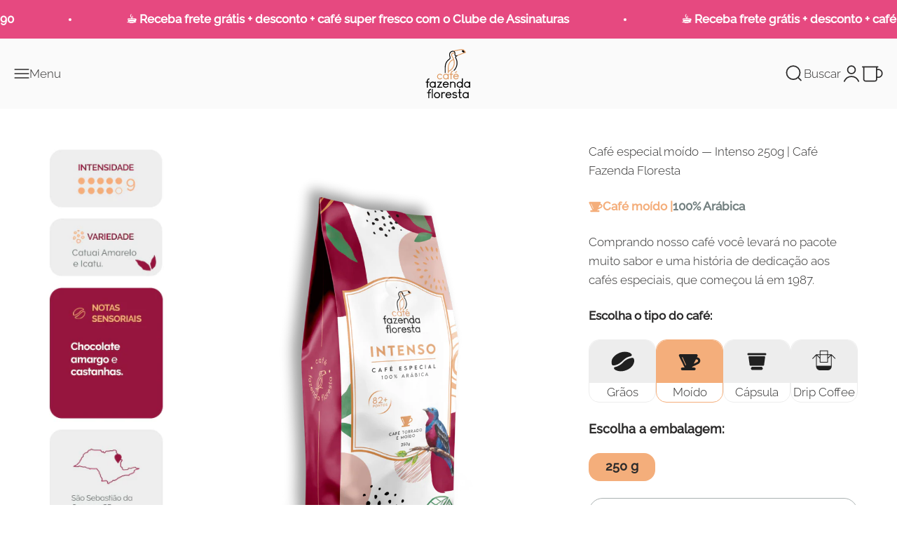

--- FILE ---
content_type: text/html; charset=utf-8
request_url: https://cafefazenda.com.br/products/cafe-fazenda-floresta-especial-intenso-torrado-e-moido-250g
body_size: 59936
content:
<!doctype html>

<html class="no-js" lang="pt-BR" dir="ltr">
  <head>
    <!-- GTM Setup - VZK/FCON 03/04/204 -->
    <!-- Suporte - @vanzaklabs.com.br -->

    <!-- Google Tag Manager -->
    <script>
      (function (w, d, s, l, i) {
        w[l] = w[l] || [];
        w[l].push({ 'gtm.start': new Date().getTime(), event: 'gtm.js' });
        var f = d.getElementsByTagName(s)[0],
          j = d.createElement(s),
          dl = l != 'dataLayer' ? '&l=' + l : '';
        j.async = true;
        j.src = 'https://www.googletagmanager.com/gtm.js?id=' + i + dl;
        f.parentNode.insertBefore(j, f);
      })(window, document, 'script', 'dataLayer', 'GTM-P76CF7CM');
    </script>
    <!-- End Google Tag Manager -->

    <meta charset="utf-8">
    <meta
      name="viewport"
      content="width=device-width, initial-scale=1.0, height=device-height, minimum-scale=1.0, maximum-scale=1.0"
    >
    <meta name="theme-color" content="#fafafa">

    <title>
      Café especial moído — Intenso 250g | Café Fazenda Floresta
    </title><meta name="description" content="  💪 Intenso, na medida certa.☕ Notas sensoriais: Chocolate amargo e castanhas.🌋 Origem: Fazenda Floresta - Vale da Grama, SP - Região Vulcânica☕ 100% arábica - Variedades: Catuaí Amarelo e Icatu. Sugestão – modo de preparo: Para uma bebida super equilibrada, experimente:Colocar 10g do Café Fazenda Floresta Intenso Moíd"><link rel="canonical" href="https://cafefazenda.com.br/products/cafe-fazenda-floresta-especial-intenso-torrado-e-moido-250g"><link rel="shortcut icon" href="//cafefazenda.com.br/cdn/shop/files/fav-icon.svg?v=1691082087&width=96">
      <link rel="apple-touch-icon" href="//cafefazenda.com.br/cdn/shop/files/fav-icon.svg?v=1691082087&width=180"><link rel="preconnect" href="https://cdn.shopify.com">
    <link rel="preconnect" href="https://fonts.shopifycdn.com" crossorigin>
    <link rel="dns-prefetch" href="https://productreviews.shopifycdn.com"><link rel="preload" href="//cafefazenda.com.br/cdn/fonts/raleway/raleway_n5.0f898fcb9d16ae9a622ce7e706bb26c4a01b5028.woff2" as="font" type="font/woff2" crossorigin><link rel="preload" href="//cafefazenda.com.br/cdn/fonts/raleway/raleway_n3.8b41f9f76b3ea43a64923d0e171aec8d8d64ca51.woff2" as="font" type="font/woff2" crossorigin><meta property="og:type" content="product">
  <meta property="og:title" content="Café especial moído — Intenso 250g | Café Fazenda Floresta">
  <meta property="product:price:amount" content="38,50">
  <meta property="product:price:currency" content="BRL"><meta property="og:image" content="http://cafefazenda.com.br/cdn/shop/files/18_3f2607f3-a9f1-4674-9ad0-685b9a82f1c2.png?v=1738239068&width=2048">
  <meta property="og:image:secure_url" content="https://cafefazenda.com.br/cdn/shop/files/18_3f2607f3-a9f1-4674-9ad0-685b9a82f1c2.png?v=1738239068&width=2048">
  <meta property="og:image:width" content="1080">
  <meta property="og:image:height" content="1080"><meta property="og:description" content="  💪 Intenso, na medida certa.☕ Notas sensoriais: Chocolate amargo e castanhas.🌋 Origem: Fazenda Floresta - Vale da Grama, SP - Região Vulcânica☕ 100% arábica - Variedades: Catuaí Amarelo e Icatu. Sugestão – modo de preparo: Para uma bebida super equilibrada, experimente:Colocar 10g do Café Fazenda Floresta Intenso Moíd"><meta property="og:url" content="https://cafefazenda.com.br/products/cafe-fazenda-floresta-especial-intenso-torrado-e-moido-250g">
<meta property="og:site_name" content="Café Fazenda Floresta"><meta name="twitter:card" content="summary"><meta name="twitter:title" content="Café especial moído — Intenso 250g | Café Fazenda Floresta">
  <meta name="twitter:description" content=" 
💪 Intenso, na medida certa.☕ Notas sensoriais: Chocolate amargo e castanhas.🌋 Origem: Fazenda Floresta - Vale da Grama, SP - Região Vulcânica☕ 100% arábica - Variedades: Catuaí Amarelo e Icatu.
Sugestão – modo de preparo:
Para uma bebida super equilibrada, experimente:Colocar 10g do Café Fazenda Floresta Intenso Moído (1 colher de sopa)Em 100 ml de água (1/2 copo americano).
Comprando nosso café você levará no pacote muito sabor e uma história de dedicação aos cafés especiais, que começou lá em 1987."><meta name="twitter:image" content="https://cafefazenda.com.br/cdn/shop/files/18_3f2607f3-a9f1-4674-9ad0-685b9a82f1c2.png?crop=center&height=1200&v=1738239068&width=1200">
  <meta name="twitter:image:alt" content="">
  <script type="application/ld+json">
  {
    "@context": "https://schema.org",
    "@type": "Product",
    "productID": 8547438952750,
    "offers": [{
          "@type": "Offer",
          "name": "Compra única",
          "availability":"https://schema.org/InStock",
          "price": 38.5,
          "priceCurrency": "BRL",
          "priceValidUntil": "2026-01-01","sku": "001753","gtin": "7898996018665","url": "https://cafefazenda.com.br/products/cafe-fazenda-floresta-especial-intenso-torrado-e-moido-250g?variant=46839048700206"
        }
],"brand": {
      "@type": "Brand",
      "name": "Café Fazenda Floresta"
    },
    "name": "Café especial moído — Intenso 250g | Café Fazenda Floresta",
    "description": " \n💪 Intenso, na medida certa.☕ Notas sensoriais: Chocolate amargo e castanhas.🌋 Origem: Fazenda Floresta - Vale da Grama, SP - Região Vulcânica☕ 100% arábica - Variedades: Catuaí Amarelo e Icatu.\nSugestão – modo de preparo:\nPara uma bebida super equilibrada, experimente:Colocar 10g do Café Fazenda Floresta Intenso Moído (1 colher de sopa)Em 100 ml de água (1\/2 copo americano).\nComprando nosso café você levará no pacote muito sabor e uma história de dedicação aos cafés especiais, que começou lá em 1987.",
    "category": "Coffee",
    "url": "https://cafefazenda.com.br/products/cafe-fazenda-floresta-especial-intenso-torrado-e-moido-250g",
    "sku": "001753","gtin": "7898996018665","weight": {
        "@type": "QuantitativeValue",
        "unitCode": "g",
        "value": 259.0
      },"image": {
      "@type": "ImageObject",
      "url": "https://cafefazenda.com.br/cdn/shop/files/18_3f2607f3-a9f1-4674-9ad0-685b9a82f1c2.png?v=1738239068&width=1024",
      "image": "https://cafefazenda.com.br/cdn/shop/files/18_3f2607f3-a9f1-4674-9ad0-685b9a82f1c2.png?v=1738239068&width=1024",
      "name": "",
      "width": "1024",
      "height": "1024"
    }
  }
  </script>



  <script type="application/ld+json">
  {
    "@context": "https://schema.org",
    "@type": "BreadcrumbList",
  "itemListElement": [{
      "@type": "ListItem",
      "position": 1,
      "name": "Início",
      "item": "https://cafefazenda.com.br"
    },{
          "@type": "ListItem",
          "position": 2,
          "name": "Café especial moído — Intenso 250g | Café Fazenda Floresta",
          "item": "https://cafefazenda.com.br/products/cafe-fazenda-floresta-especial-intenso-torrado-e-moido-250g"
        }]
  }
  </script>

<style>/* Typography (heading) */
  @font-face {
  font-family: Raleway;
  font-weight: 500;
  font-style: normal;
  font-display: fallback;
  src: url("//cafefazenda.com.br/cdn/fonts/raleway/raleway_n5.0f898fcb9d16ae9a622ce7e706bb26c4a01b5028.woff2") format("woff2"),
       url("//cafefazenda.com.br/cdn/fonts/raleway/raleway_n5.c754eb57a4de1b66b11f20a04a7e3f1462e000f4.woff") format("woff");
}

@font-face {
  font-family: Raleway;
  font-weight: 500;
  font-style: italic;
  font-display: fallback;
  src: url("//cafefazenda.com.br/cdn/fonts/raleway/raleway_i5.7c1179a63f760a1745604b586a712edb951beff6.woff2") format("woff2"),
       url("//cafefazenda.com.br/cdn/fonts/raleway/raleway_i5.0c656ad447ea049e85281d48394058c7bfca3cd7.woff") format("woff");
}

/* Typography (body) */
  @font-face {
  font-family: Raleway;
  font-weight: 300;
  font-style: normal;
  font-display: fallback;
  src: url("//cafefazenda.com.br/cdn/fonts/raleway/raleway_n3.8b41f9f76b3ea43a64923d0e171aec8d8d64ca51.woff2") format("woff2"),
       url("//cafefazenda.com.br/cdn/fonts/raleway/raleway_n3.0f52cef63575e7aefb853e37056ce58cecface1a.woff") format("woff");
}

@font-face {
  font-family: Raleway;
  font-weight: 300;
  font-style: italic;
  font-display: fallback;
  src: url("//cafefazenda.com.br/cdn/fonts/raleway/raleway_i3.732a842f1e4ed33e866d15a6a2d610cca4357b52.woff2") format("woff2"),
       url("//cafefazenda.com.br/cdn/fonts/raleway/raleway_i3.0408a5932dd3b98d37ef870ff904abe87b8fc722.woff") format("woff");
}

@font-face {
  font-family: Raleway;
  font-weight: 400;
  font-style: normal;
  font-display: fallback;
  src: url("//cafefazenda.com.br/cdn/fonts/raleway/raleway_n4.2c76ddd103ff0f30b1230f13e160330ff8b2c68a.woff2") format("woff2"),
       url("//cafefazenda.com.br/cdn/fonts/raleway/raleway_n4.c057757dddc39994ad5d9c9f58e7c2c2a72359a9.woff") format("woff");
}

@font-face {
  font-family: Raleway;
  font-weight: 400;
  font-style: italic;
  font-display: fallback;
  src: url("//cafefazenda.com.br/cdn/fonts/raleway/raleway_i4.aaa73a72f55a5e60da3e9a082717e1ed8f22f0a2.woff2") format("woff2"),
       url("//cafefazenda.com.br/cdn/fonts/raleway/raleway_i4.650670cc243082f8988ecc5576b6d613cfd5a8ee.woff") format("woff");
}

:root {
    /**
     * ---------------------------------------------------------------------
     * SPACING VARIABLES
     *
     * We are using a spacing inspired from frameworks like Tailwind CSS.
     * ---------------------------------------------------------------------
     */
    --spacing-0-5: 0.125rem; /* 2px */
    --spacing-1: 0.25rem; /* 4px */
    --spacing-1-5: 0.375rem; /* 6px */
    --spacing-2: 0.5rem; /* 8px */
    --spacing-2-5: 0.625rem; /* 10px */
    --spacing-3: 0.75rem; /* 12px */
    --spacing-3-5: 0.875rem; /* 14px */
    --spacing-4: 1rem; /* 16px */
    --spacing-4-5: 1.125rem; /* 18px */
    --spacing-5: 1.25rem; /* 20px */
    --spacing-5-5: 1.375rem; /* 22px */
    --spacing-6: 1.5rem; /* 24px */
    --spacing-6-5: 1.625rem; /* 26px */
    --spacing-7: 1.75rem; /* 28px */
    --spacing-7-5: 1.875rem; /* 30px */
    --spacing-8: 2rem; /* 32px */
    --spacing-8-5: 2.125rem; /* 34px */
    --spacing-9: 2.25rem; /* 36px */
    --spacing-9-5: 2.375rem; /* 38px */
    --spacing-10: 2.5rem; /* 40px */
    --spacing-11: 2.75rem; /* 44px */
    --spacing-12: 3rem; /* 48px */
    --spacing-14: 3.5rem; /* 56px */
    --spacing-16: 4rem; /* 64px */
    --spacing-18: 4.5rem; /* 72px */
    --spacing-20: 5rem; /* 80px */
    --spacing-24: 6rem; /* 96px */
    --spacing-28: 7rem; /* 112px */
    --spacing-32: 8rem; /* 128px */
    --spacing-36: 9rem; /* 144px */
    --spacing-40: 10rem; /* 160px */
    --spacing-44: 11rem; /* 176px */
    --spacing-48: 12rem; /* 192px */
    --spacing-52: 13rem; /* 208px */
    --spacing-56: 14rem; /* 224px */
    --spacing-60: 15rem; /* 240px */
    --spacing-64: 16rem; /* 256px */
    --spacing-72: 18rem; /* 288px */
    --spacing-80: 20rem; /* 320px */
    --spacing-96: 24rem; /* 384px */

    /* Container */
    --container-max-width: 1800px;
    --container-narrow-max-width: 1550px;
    --container-gutter: var(--spacing-5);
    --section-outer-spacing-block: var(--spacing-10);
    --section-inner-max-spacing-block: var(--spacing-9);
    --section-inner-spacing-inline: var(--container-gutter);
    --section-stack-spacing-block: var(--spacing-8);

    /* Grid gutter */
    --grid-gutter: var(--spacing-5);

    /* Product list settings */
    --product-list-row-gap: var(--spacing-8);
    --product-list-column-gap: var(--grid-gutter);

    /* Form settings */
    --input-gap: var(--spacing-2);
    --input-height: 2.625rem;
    --input-padding-inline: var(--spacing-4);

    /* Other sizes */
    --sticky-area-height: calc(var(--sticky-announcement-bar-enabled, 0) * var(--announcement-bar-height, 0px) + var(--sticky-header-enabled, 0) * var(--header-height, 0px));

    /* RTL support */
    --transform-logical-flip: 1;
    --transform-origin-start: left;
    --transform-origin-end: right;

    /**
     * ---------------------------------------------------------------------
     * TYPOGRAPHY
     * ---------------------------------------------------------------------
     */

    /* Font properties */
    --heading-font-family: Raleway, sans-serif;
    --heading-font-weight: 500;
    --heading-font-style: normal;
    --heading-text-transform: normal;
    --heading-letter-spacing: -0.02em;
    --text-font-family: Raleway, sans-serif;
    --text-font-weight: 300;
    --text-font-style: normal;
    --text-letter-spacing: 0.0em;

    /* Font sizes */
    --text-h0: 2.5rem;
    --text-h1: 1.75rem;
    --text-h2: 1.5rem;
    --text-h3: 1.375rem;
    --text-h4: 1.125rem;
    --text-h5: 1.125rem;
    --text-h6: 1rem;
    --text-xs: 0.6875rem;
    --text-sm: 0.75rem;
    --text-base: 0.875rem;
    --text-lg: 1.125rem;

    /**
     * ---------------------------------------------------------------------
     * COLORS
     * ---------------------------------------------------------------------
     */

    /* Color settings */--accent: 35 139 98;
    --text-primary: 44 43 43;
    --background-primary: 255 255 255;
    --dialog-background: 244 174 123;
    --border-color: var(--text-color, var(--text-primary)) / 0.12;

    /* Button colors */
    --button-background-primary: 35 139 98;
    --button-text-primary: 255 255 255;
    --button-background-secondary: 255 255 255;
    --button-text-secondary: 0 0 0;

    /* Status colors */
    --success-background: 224 244 232;
    --success-text: 0 163 65;
    --warning-background: 255 246 233;
    --warning-text: 255 183 74;
    --error-background: 254 231 231;
    --error-text: 248 58 58;

    /* Product colors */
    --on-sale-text: 35 139 98;
    --on-sale-badge-background: 35 139 98;
    --on-sale-badge-text: 255 255 255;
    --sold-out-badge-background: 44 43 43;
    --sold-out-badge-text: 255 255 255;
    --primary-badge-background: 149 22 62;
    --primary-badge-text: 255 255 255;
    --star-color: 255 183 74;
    --product-card-background: 0 0 0;
    --product-card-text: 44 43 43;

    /* Header colors */
    --header-background: 250 250 250;
    --header-text: 44 43 43;

    /* Footer colors */
    --footer-background: 244 174 123;
    --footer-text: 255 255 255;

    /* Rounded variables (used for border radius) */
    --rounded-xs: 0.25rem;
    --rounded-sm: 0.375rem;
    --rounded: 0.75rem;
    --rounded-lg: 1.5rem;
    --rounded-full: 9999px;

    --rounded-button: 3.75rem;
    --rounded-input: 0.5rem;

    /* Box shadow */
    --shadow-sm: 0 2px 8px rgb(var(--text-primary) / 0.1);
    --shadow: 0 5px 15px rgb(var(--text-primary) / 0.1);
    --shadow-md: 0 5px 30px rgb(var(--text-primary) / 0.1);
    --shadow-block: 0px 18px 50px rgb(var(--text-primary) / 0.1);

    /**
     * ---------------------------------------------------------------------
     * OTHER
     * ---------------------------------------------------------------------
     */

    --cursor-close-svg-url: url(//cafefazenda.com.br/cdn/shop/t/13/assets/cursor-close.svg?v=147174565022153725511737723126);
    --cursor-zoom-in-svg-url: url(//cafefazenda.com.br/cdn/shop/t/13/assets/cursor-zoom-in.svg?v=154953035094101115921737723125);
    --cursor-zoom-out-svg-url: url(//cafefazenda.com.br/cdn/shop/t/13/assets/cursor-zoom-out.svg?v=16155520337305705181737723134);
    --checkmark-svg-url: url(//cafefazenda.com.br/cdn/shop/t/13/assets/checkmark.svg?v=77552481021870063511741966731);
  }

  [dir="rtl"]:root {
    /* RTL support */
    --transform-logical-flip: -1;
    --transform-origin-start: right;
    --transform-origin-end: left;
  }

  @media screen and (min-width: 700px) {
    :root {
      /* Typography (font size) */
      --text-h0: 3.25rem;
      --text-h1: 2.25rem;
      --text-h2: 1.75rem;
      --text-h3: 1.625rem;
      --text-h4: 1.25rem;
      --text-h5: 1.25rem;
      --text-h6: 1.125rem;

      --text-xs: 0.8125rem;
      --text-sm: 0.9375rem;
      --text-base: 1.0625rem;
      --text-lg: 1.3125rem;

      /* Spacing */
      --container-gutter: 2rem;
      --section-outer-spacing-block: var(--spacing-14);
      --section-inner-max-spacing-block: var(--spacing-10);
      --section-inner-spacing-inline: var(--spacing-10);
      --section-stack-spacing-block: var(--spacing-12);

      /* Grid gutter */
      --grid-gutter: var(--spacing-6);

      /* Product list settings */
      --product-list-row-gap: var(--spacing-12);

      /* Form settings */
      --input-gap: 1rem;
      --input-height: 3.125rem;
      --input-padding-inline: var(--spacing-5);
    }
  }

  @media screen and (min-width: 1000px) {
    :root {
      /* Spacing settings */
      --container-gutter: var(--spacing-12);
      --section-outer-spacing-block: var(--spacing-16);
      --section-inner-max-spacing-block: var(--spacing-14);
      --section-inner-spacing-inline: var(--spacing-12);
      --section-stack-spacing-block: var(--spacing-12);
    }
  }

  @media screen and (min-width: 1150px) {
    :root {
      /* Spacing settings */
      --container-gutter: var(--spacing-12);
      --section-outer-spacing-block: var(--spacing-16);
      --section-inner-max-spacing-block: var(--spacing-14);
      --section-inner-spacing-inline: var(--spacing-12);
      --section-stack-spacing-block: var(--spacing-12);
    }
  }

  @media screen and (min-width: 1400px) {
    :root {
      /* Typography (font size) */
      --text-h0: 4rem;
      --text-h1: 3rem;
      --text-h2: 2.5rem;
      --text-h3: 1.75rem;
      --text-h4: 1.5rem;
      --text-h5: 1.25rem;
      --text-h6: 1.25rem;

      --section-outer-spacing-block: var(--spacing-20);
      --section-inner-max-spacing-block: var(--spacing-16);
      --section-inner-spacing-inline: var(--spacing-14);
    }
  }

  @media screen and (min-width: 1600px) {
    :root {
      --section-outer-spacing-block: var(--spacing-20);
      --section-inner-max-spacing-block: var(--spacing-18);
      --section-inner-spacing-inline: var(--spacing-16);
    }
  }

  /**
   * ---------------------------------------------------------------------
   * LIQUID DEPENDANT CSS
   *
   * Our main CSS is Liquid free, but some very specific features depend on
   * theme settings, so we have them here
   * ---------------------------------------------------------------------
   */</style><script>
  document.documentElement.classList.replace('no-js', 'js');

  // This allows to expose several variables to the global scope, to be used in scripts
  window.themeVariables = {
    settings: {
      showPageTransition: true,
      headingApparition: "split_clip",
      pageType: "product",
      moneyFormat: "R$ {{amount_with_comma_separator}}",
      moneyWithCurrencyFormat: "R$ {{amount_with_comma_separator}}",
      currencyCodeEnabled: false,
      cartType: "drawer",
      showDiscount: true,
      discountMode: "percentage"
    },

    strings: {
      accessibilityClose: "Fechar",
      accessibilityNext: "Próximo",
      accessibilityPrevious: "Anterior",
      addToCartButton: "Adicionar ao carrinho",
      soldOutButton: "Esgotado",
      preOrderButton: "Pré-venda",
      unavailableButton: "Unavailable",
      closeGallery: "Fechar galeria",
      zoomGallery: "Zoom na imagem",
      errorGallery: "Imagem não pode ser carregada",
      soldOutBadge: "Esgotado",
      discountBadge: "@@ OFF",
      sku: "SKU:",
      searchNoResults: "Não foram encontrados resultados para sua pesquisa",
      addOrderNote: "Adicionar observações sobre o pedido",
      editOrderNote: "Editar observações sobre o pedido",
      shippingEstimatorNoResults: "Desculpe, não enviamos para o seu endereço.",
      shippingEstimatorOneResult: "Temos um método de envio para o seu endereço:",
      shippingEstimatorMultipleResults: "Temos diversos métodos de envio para o seu endereço:",
      shippingEstimatorError: "Um ou mais erros aconteceram durante a estimativa de frete:"
    },

    breakpoints: {
      'sm': 'screen and (min-width: 700px)',
      'md': 'screen and (min-width: 1000px)',
      'lg': 'screen and (min-width: 1150px)',
      'xl': 'screen and (min-width: 1400px)',

      'sm-max': 'screen and (max-width: 699px)',
      'md-max': 'screen and (max-width: 999px)',
      'lg-max': 'screen and (max-width: 1149px)',
      'xl-max': 'screen and (max-width: 1399px)'
    }
  };window.addEventListener('DOMContentLoaded', () => {
      const isReloaded = (window.performance.navigation && window.performance.navigation.type === 1) || window.performance.getEntriesByType('navigation').map((nav) => nav.type).includes('reload');

      if ('animate' in document.documentElement && window.matchMedia('(prefers-reduced-motion: no-preference)').matches && document.referrer.includes(location.host) && !isReloaded) {
        document.body.animate({opacity: [0, 1]}, {duration: 115, fill: 'forwards'});
      }
    });

    window.addEventListener('pageshow', (event) => {
      document.body.classList.remove('page-transition');

      if (event.persisted) {
        document.body.animate({opacity: [0, 1]}, {duration: 0, fill: 'forwards'});
      }
    });// For detecting native share
  document.documentElement.classList.add(`native-share--${navigator.share ? 'enabled' : 'disabled'}`);// We save the product ID in local storage to be eventually used for recently viewed section
    try {
      const recentlyViewedProducts = new Set(JSON.parse(localStorage.getItem('theme:recently-viewed-products') || '[]'));

      recentlyViewedProducts.delete(8547438952750); // Delete first to re-move the product
      recentlyViewedProducts.add(8547438952750);

      localStorage.setItem('theme:recently-viewed-products', JSON.stringify(Array.from(recentlyViewedProducts.values()).reverse()));
    } catch (e) {
      // Safari in private mode does not allow setting item, we silently fail
    }</script><script type="module" src="//cafefazenda.com.br/cdn/shop/t/13/assets/vendor.min.js?v=136053555471622566971737723125"></script>
    <script type="module" src="//cafefazenda.com.br/cdn/shop/t/13/assets/theme.js?v=101800384613916719421741824066"></script>
    <script type="module" src="//cafefazenda.com.br/cdn/shop/t/13/assets/sections.js?v=117956180157923841221741960618"></script>
    <script type="module" src="https://www.mercadopago.com/v2/security.js"></script>

    <script>window.performance && window.performance.mark && window.performance.mark('shopify.content_for_header.start');</script><meta name="facebook-domain-verification" content="amggdcvvcoa75wydpvdqq1e52ki1et">
<meta name="google-site-verification" content="AFauf8_mi9CTcTuALu4q1KowvD23YV3kFsJA0z3a_ow">
<meta id="shopify-digital-wallet" name="shopify-digital-wallet" content="/74801348910/digital_wallets/dialog">
<link rel="alternate" type="application/json+oembed" href="https://cafefazenda.com.br/products/cafe-fazenda-floresta-especial-intenso-torrado-e-moido-250g.oembed">
<script async="async" src="/checkouts/internal/preloads.js?locale=pt-BR"></script>
<script id="shopify-features" type="application/json">{"accessToken":"3f889cde93bb6426662768d6709d4d0a","betas":["rich-media-storefront-analytics"],"domain":"cafefazenda.com.br","predictiveSearch":true,"shopId":74801348910,"locale":"pt-br"}</script>
<script>var Shopify = Shopify || {};
Shopify.shop = "cafe-fazenda-floresta.myshopify.com";
Shopify.locale = "pt-BR";
Shopify.currency = {"active":"BRL","rate":"1.0"};
Shopify.country = "BR";
Shopify.theme = {"name":"cafefazenda-shopify\/main","id":175492137262,"schema_name":"Cafe Fazenda","schema_version":"1.0.0","theme_store_id":null,"role":"main"};
Shopify.theme.handle = "null";
Shopify.theme.style = {"id":null,"handle":null};
Shopify.cdnHost = "cafefazenda.com.br/cdn";
Shopify.routes = Shopify.routes || {};
Shopify.routes.root = "/";</script>
<script type="module">!function(o){(o.Shopify=o.Shopify||{}).modules=!0}(window);</script>
<script>!function(o){function n(){var o=[];function n(){o.push(Array.prototype.slice.apply(arguments))}return n.q=o,n}var t=o.Shopify=o.Shopify||{};t.loadFeatures=n(),t.autoloadFeatures=n()}(window);</script>
<script id="shop-js-analytics" type="application/json">{"pageType":"product"}</script>
<script defer="defer" async type="module" src="//cafefazenda.com.br/cdn/shopifycloud/shop-js/modules/v2/client.init-shop-cart-sync_CpK_qbI_.pt-BR.esm.js"></script>
<script defer="defer" async type="module" src="//cafefazenda.com.br/cdn/shopifycloud/shop-js/modules/v2/chunk.common_CC48fWmh.esm.js"></script>
<script type="module">
  await import("//cafefazenda.com.br/cdn/shopifycloud/shop-js/modules/v2/client.init-shop-cart-sync_CpK_qbI_.pt-BR.esm.js");
await import("//cafefazenda.com.br/cdn/shopifycloud/shop-js/modules/v2/chunk.common_CC48fWmh.esm.js");

  window.Shopify.SignInWithShop?.initShopCartSync?.({"fedCMEnabled":true,"windoidEnabled":true});

</script>
<script>(function() {
  var isLoaded = false;
  function asyncLoad() {
    if (isLoaded) return;
    isLoaded = true;
    var urls = ["https:\/\/nulls.solutions\/shopify\/gift-wrap\/app\/js\/nulls-gift-wrap.js?shop=cafe-fazenda-floresta.myshopify.com","https:\/\/shy.elfsight.com\/p\/platform.js?shop=cafe-fazenda-floresta.myshopify.com"];
    for (var i = 0; i < urls.length; i++) {
      var s = document.createElement('script');
      s.type = 'text/javascript';
      s.async = true;
      s.src = urls[i];
      var x = document.getElementsByTagName('script')[0];
      x.parentNode.insertBefore(s, x);
    }
  };
  if(window.attachEvent) {
    window.attachEvent('onload', asyncLoad);
  } else {
    window.addEventListener('load', asyncLoad, false);
  }
})();</script>
<script id="__st">var __st={"a":74801348910,"offset":-10800,"reqid":"655ac3f2-bac0-4986-b8d9-3e615c6ea371-1766383566","pageurl":"cafefazenda.com.br\/products\/cafe-fazenda-floresta-especial-intenso-torrado-e-moido-250g","u":"f17e45b8f260","p":"product","rtyp":"product","rid":8547438952750};</script>
<script>window.ShopifyPaypalV4VisibilityTracking = true;</script>
<script id="form-persister">!function(){'use strict';const t='contact',e='new_comment',n=[[t,t],['blogs',e],['comments',e],[t,'customer']],o='password',r='form_key',c=['recaptcha-v3-token','g-recaptcha-response','h-captcha-response',o],s=()=>{try{return window.sessionStorage}catch{return}},i='__shopify_v',u=t=>t.elements[r],a=function(){const t=[...n].map((([t,e])=>`form[action*='/${t}']:not([data-nocaptcha='true']) input[name='form_type'][value='${e}']`)).join(',');var e;return e=t,()=>e?[...document.querySelectorAll(e)].map((t=>t.form)):[]}();function m(t){const e=u(t);a().includes(t)&&(!e||!e.value)&&function(t){try{if(!s())return;!function(t){const e=s();if(!e)return;const n=u(t);if(!n)return;const o=n.value;o&&e.removeItem(o)}(t);const e=Array.from(Array(32),(()=>Math.random().toString(36)[2])).join('');!function(t,e){u(t)||t.append(Object.assign(document.createElement('input'),{type:'hidden',name:r})),t.elements[r].value=e}(t,e),function(t,e){const n=s();if(!n)return;const r=[...t.querySelectorAll(`input[type='${o}']`)].map((({name:t})=>t)),u=[...c,...r],a={};for(const[o,c]of new FormData(t).entries())u.includes(o)||(a[o]=c);n.setItem(e,JSON.stringify({[i]:1,action:t.action,data:a}))}(t,e)}catch(e){console.error('failed to persist form',e)}}(t)}const f=t=>{if('true'===t.dataset.persistBound)return;const e=function(t,e){const n=function(t){return'function'==typeof t.submit?t.submit:HTMLFormElement.prototype.submit}(t).bind(t);return function(){let t;return()=>{t||(t=!0,(()=>{try{e(),n()}catch(t){(t=>{console.error('form submit failed',t)})(t)}})(),setTimeout((()=>t=!1),250))}}()}(t,(()=>{m(t)}));!function(t,e){if('function'==typeof t.submit&&'function'==typeof e)try{t.submit=e}catch{}}(t,e),t.addEventListener('submit',(t=>{t.preventDefault(),e()})),t.dataset.persistBound='true'};!function(){function t(t){const e=(t=>{const e=t.target;return e instanceof HTMLFormElement?e:e&&e.form})(t);e&&m(e)}document.addEventListener('submit',t),document.addEventListener('DOMContentLoaded',(()=>{const e=a();for(const t of e)f(t);var n;n=document.body,new window.MutationObserver((t=>{for(const e of t)if('childList'===e.type&&e.addedNodes.length)for(const t of e.addedNodes)1===t.nodeType&&'FORM'===t.tagName&&a().includes(t)&&f(t)})).observe(n,{childList:!0,subtree:!0,attributes:!1}),document.removeEventListener('submit',t)}))}()}();</script>
<script integrity="sha256-4kQ18oKyAcykRKYeNunJcIwy7WH5gtpwJnB7kiuLZ1E=" data-source-attribution="shopify.loadfeatures" defer="defer" src="//cafefazenda.com.br/cdn/shopifycloud/storefront/assets/storefront/load_feature-a0a9edcb.js" crossorigin="anonymous"></script>
<script data-source-attribution="shopify.dynamic_checkout.dynamic.init">var Shopify=Shopify||{};Shopify.PaymentButton=Shopify.PaymentButton||{isStorefrontPortableWallets:!0,init:function(){window.Shopify.PaymentButton.init=function(){};var t=document.createElement("script");t.src="https://cafefazenda.com.br/cdn/shopifycloud/portable-wallets/latest/portable-wallets.pt-br.js",t.type="module",document.head.appendChild(t)}};
</script>
<script data-source-attribution="shopify.dynamic_checkout.buyer_consent">
  function portableWalletsHideBuyerConsent(e){var t=document.getElementById("shopify-buyer-consent"),n=document.getElementById("shopify-subscription-policy-button");t&&n&&(t.classList.add("hidden"),t.setAttribute("aria-hidden","true"),n.removeEventListener("click",e))}function portableWalletsShowBuyerConsent(e){var t=document.getElementById("shopify-buyer-consent"),n=document.getElementById("shopify-subscription-policy-button");t&&n&&(t.classList.remove("hidden"),t.removeAttribute("aria-hidden"),n.addEventListener("click",e))}window.Shopify?.PaymentButton&&(window.Shopify.PaymentButton.hideBuyerConsent=portableWalletsHideBuyerConsent,window.Shopify.PaymentButton.showBuyerConsent=portableWalletsShowBuyerConsent);
</script>
<script data-source-attribution="shopify.dynamic_checkout.cart.bootstrap">document.addEventListener("DOMContentLoaded",(function(){function t(){return document.querySelector("shopify-accelerated-checkout-cart, shopify-accelerated-checkout")}if(t())Shopify.PaymentButton.init();else{new MutationObserver((function(e,n){t()&&(Shopify.PaymentButton.init(),n.disconnect())})).observe(document.body,{childList:!0,subtree:!0})}}));
</script>

<script>window.performance && window.performance.mark && window.performance.mark('shopify.content_for_header.end');</script>
<link href="//cafefazenda.com.br/cdn/shop/t/13/assets/theme.css?v=52666291644648163201742580620" rel="stylesheet" type="text/css" media="all" /><link href="//cafefazenda.com.br/cdn/shop/t/13/assets/tailwind.output.css?v=87518892491924095181742580619" rel="stylesheet" type="text/css" media="all" /><script>var loox_global_hash = '1708622473259';</script><style>.loox-reviews-default { max-width: 1200px; margin: 0 auto; }.loox-rating .loox-icon { color:#E79A6B; }
:root { --lxs-rating-icon-color: #E79A6B; }</style><svg xmlns="http://www.w3.org/2000/svg" style="display: none" id="loox-rating-icon-svg-store">
	<defs />
	<symbol id="looxicons-rating-icon-fill" viewBox="0 0 24 24" fill="currentcolor">
		<path
			d="M11.335 21.072 7.58 23.18c-2.012 1.121-4.416-.621-3.97-2.877l.837-4.227a1.367 1.367 0 0 0-.405-1.256L.868 11.888c-1.689-1.567-.77-4.39 1.526-4.66l4.281-.513a1.357 1.357 0 0 0 1.067-.77l1.81-3.903c.959-2.094 3.944-2.094 4.903 0l1.81 3.903c.202.432.594.716 1.067.77l4.281.513c2.283.27 3.215 3.107 1.513 4.66l-3.16 2.917c-.352.324-.5.797-.406 1.256l.838 4.228c.445 2.255-1.959 4.011-3.971 2.877l-3.755-2.107a1.358 1.358 0 0 0-1.324 0l-.013.013Z"
		/>
	</symbol>
	<symbol id="looxicons-rating-icon-line" viewBox="0 0 24 24" fill="currentcolor">
		<path
			fill-rule="evenodd"
			d="M4.041 14.819c.338.324.5.796.406 1.256l-.838 4.227C3.164 22.558 5.568 24.3 7.58 23.18l3.755-2.107.013-.013c.42-.23.919-.23 1.324 0l3.755 2.107c2.012 1.134 4.416-.622 3.97-2.877l-.837-4.228a1.336 1.336 0 0 1 .405-1.256l3.16-2.917c1.703-1.553.77-4.39-1.512-4.66l-4.281-.513a1.329 1.329 0 0 1-1.067-.77l-1.81-3.903c-.96-2.094-3.944-2.094-4.903 0l-1.81 3.903a1.357 1.357 0 0 1-1.067.77l-4.281.513c-2.296.27-3.215 3.093-1.526 4.66l3.173 2.93ZM2.227 10.42h.001l3.185 2.941.014.014a3.367 3.367 0 0 1 .98 3.093l-.836 4.22a.702.702 0 0 0 1.034.744l.002-.001 3.509-1.97.02-.02.25-.137a3.358 3.358 0 0 1 3.267.01l.005.003 3.751 2.105a.7.7 0 0 0 1.027-.747l-.837-4.22a3.334 3.334 0 0 1 1.01-3.12l3.169-2.925c.416-.38.209-1.125-.4-1.197h-.003L17.098 8.7a3.328 3.328 0 0 1-2.644-1.907l-.004-.008-1.813-3.911a.699.699 0 0 0-1.267 0l-.003.008L9.55 6.801l-.007.015a3.357 3.357 0 0 1-2.634 1.885l-4.282.513a.698.698 0 0 0-.4 1.207Z"
			clip-rule="evenodd"
		/>
	</symbol>
	<defs>
		<style>
			.lx-icon-fill {
				--lx-fill-width: calc(100% - var(--lx-rating-percent, 0%));
				clip-path: inset(0 var(--lx-fill-width, 0) 0 0);
			}
			.lx-icon-line {
				clip-path: inset(0 0 0 var(--lx-rating-percent, 0%));
			}
			[data-lx-fill='empty'] {
				--lx-rating-percent: 0%;
			}
			[data-lx-fill='half'] {
				--lx-rating-percent: 50%;
			}
			[data-lx-fill='full'] {
				--lx-rating-percent: 100%;
			}
		</style>

		<g id="looxicons-rating-icon">
			<use href="#looxicons-rating-icon-line" class="lx-icon-line"></use>
			<use href="#looxicons-rating-icon-fill" class="lx-icon-fill"></use>
		</g>
	</defs>
</svg>


    


  <link href="//cafefazenda.com.br/cdn/shop/t/13/assets/theme-Dfk2KBAe.css" rel="stylesheet" type="text/css" media="all" />




  <script src="//cafefazenda.com.br/cdn/shop/t/13/assets/theme-Cbcj9NdZ.js" type="module" crossorigin="anonymous"></script>


  

<!-- BEGIN app block: shopify://apps/tolstoy-shoppable-video-quiz/blocks/widget-block/06fa8282-42ff-403e-b67c-1936776aed11 -->




                


























<script
  type="module"
  async
  src="https://widget.gotolstoy.com/we/widget.js"
  data-shop=cafe-fazenda-floresta.myshopify.com
  data-app-key=473cc986-f634-4f3f-8618-6ee8e66a98e5
  data-should-use-cache=true
  data-cache-version=197611f2b02
  data-product-gallery-projects="[]"
  data-collection-gallery-projects="[]"
  data-product-id=8547438952750
  data-template-name="product.assinatura"
>
</script>
<script
  type="text/javascript"
  nomodule
  async
  src="https://widget.gotolstoy.com/widget/widget.js"
  data-shop=cafe-fazenda-floresta.myshopify.com
  data-app-key=473cc986-f634-4f3f-8618-6ee8e66a98e5
  data-should-use-cache=true
  data-cache-version=197611f2b02
  data-product-gallery-projects="[]"
  data-collection-gallery-projects="[]"
  data-product-id=8547438952750
  data-collection-id=""
  data-template-name="product.assinatura"
></script>
<script
  type="module"
  async
  src="https://play.gotolstoy.com/widget-v2/widget.js"
  id="tolstoy-widget-script"
  data-shop=cafe-fazenda-floresta.myshopify.com
  data-app-key=473cc986-f634-4f3f-8618-6ee8e66a98e5
  data-should-use-cache=true
  data-cache-version=197611f2b02
  data-product-gallery-projects="[]"
  data-collection-gallery-projects="[]"
  data-product-id=8547438952750
  data-collection-id=""
  data-shop-assistant-enabled="false"
  data-search-bar-widget-enabled="false"
  data-template-name="product.assinatura"
  data-customer-id=""
  data-customer-email=""
  data-customer-first-name=""
  data-customer-last-name=""
></script>
<script>
  window.tolstoyCurrencySymbol = 'R$';
  window.tolstoyMoneyFormat = 'R$ {{amount_with_comma_separator}}';
</script>
<script>
  window.tolstoyDebug = {
    enable: () => {
      fetch('/cart/update.js', {
        method: 'POST',
        headers: { 'Content-Type': 'application/json' },
        body: JSON.stringify({ attributes: { TolstoyDebugEnabled: 'true' } })
      })
      .then(response => response.json())
      .then(() => window.location.reload());
    },
    disable: () => {
      fetch('/cart/update.js', {
        method: 'POST',
        headers: { 'Content-Type': 'application/json' },
        body: JSON.stringify({ attributes: { TolstoyDebugEnabled: null } })
      })
      .then(response => response.json())
      .then(() => window.location.reload())
    },
    status: async () => {
      const response = await fetch('/cart.js');
      const json = await response.json();
      console.log(json.attributes);
    }
  }
</script>

<!-- END app block --><!-- BEGIN app block: shopify://apps/pagefly-page-builder/blocks/app-embed/83e179f7-59a0-4589-8c66-c0dddf959200 -->

<!-- BEGIN app snippet: pagefly-cro-ab-testing-main -->







<script>
  ;(function () {
    const url = new URL(window.location)
    const viewParam = url.searchParams.get('view')
    if (viewParam && viewParam.includes('variant-pf-')) {
      url.searchParams.set('pf_v', viewParam)
      url.searchParams.delete('view')
      window.history.replaceState({}, '', url)
    }
  })()
</script>



<script type='module'>
  
  window.PAGEFLY_CRO = window.PAGEFLY_CRO || {}

  window.PAGEFLY_CRO['data_debug'] = {
    original_template_suffix: "assinatura",
    allow_ab_test: false,
    ab_test_start_time: 0,
    ab_test_end_time: 0,
    today_date_time: 1766383566000,
  }
  window.PAGEFLY_CRO['GA4'] = { enabled: false}
</script>

<!-- END app snippet -->








  <script src='https://cdn.shopify.com/extensions/019b30d5-8ed1-7b06-933c-022ccf376c27/pagefly-page-builder-206/assets/pagefly-helper.js' defer='defer'></script>

  <script src='https://cdn.shopify.com/extensions/019b30d5-8ed1-7b06-933c-022ccf376c27/pagefly-page-builder-206/assets/pagefly-general-helper.js' defer='defer'></script>

  <script src='https://cdn.shopify.com/extensions/019b30d5-8ed1-7b06-933c-022ccf376c27/pagefly-page-builder-206/assets/pagefly-snap-slider.js' defer='defer'></script>

  <script src='https://cdn.shopify.com/extensions/019b30d5-8ed1-7b06-933c-022ccf376c27/pagefly-page-builder-206/assets/pagefly-slideshow-v3.js' defer='defer'></script>

  <script src='https://cdn.shopify.com/extensions/019b30d5-8ed1-7b06-933c-022ccf376c27/pagefly-page-builder-206/assets/pagefly-slideshow-v4.js' defer='defer'></script>

  <script src='https://cdn.shopify.com/extensions/019b30d5-8ed1-7b06-933c-022ccf376c27/pagefly-page-builder-206/assets/pagefly-glider.js' defer='defer'></script>

  <script src='https://cdn.shopify.com/extensions/019b30d5-8ed1-7b06-933c-022ccf376c27/pagefly-page-builder-206/assets/pagefly-slideshow-v1-v2.js' defer='defer'></script>

  <script src='https://cdn.shopify.com/extensions/019b30d5-8ed1-7b06-933c-022ccf376c27/pagefly-page-builder-206/assets/pagefly-product-media.js' defer='defer'></script>

  <script src='https://cdn.shopify.com/extensions/019b30d5-8ed1-7b06-933c-022ccf376c27/pagefly-page-builder-206/assets/pagefly-product.js' defer='defer'></script>


<script id='pagefly-helper-data' type='application/json'>
  {
    "page_optimization": {
      "assets_prefetching": false
    },
    "elements_asset_mapper": {
      "Accordion": "https://cdn.shopify.com/extensions/019b30d5-8ed1-7b06-933c-022ccf376c27/pagefly-page-builder-206/assets/pagefly-accordion.js",
      "Accordion3": "https://cdn.shopify.com/extensions/019b30d5-8ed1-7b06-933c-022ccf376c27/pagefly-page-builder-206/assets/pagefly-accordion3.js",
      "CountDown": "https://cdn.shopify.com/extensions/019b30d5-8ed1-7b06-933c-022ccf376c27/pagefly-page-builder-206/assets/pagefly-countdown.js",
      "GMap1": "https://cdn.shopify.com/extensions/019b30d5-8ed1-7b06-933c-022ccf376c27/pagefly-page-builder-206/assets/pagefly-gmap.js",
      "GMap2": "https://cdn.shopify.com/extensions/019b30d5-8ed1-7b06-933c-022ccf376c27/pagefly-page-builder-206/assets/pagefly-gmap.js",
      "GMapBasicV2": "https://cdn.shopify.com/extensions/019b30d5-8ed1-7b06-933c-022ccf376c27/pagefly-page-builder-206/assets/pagefly-gmap.js",
      "GMapAdvancedV2": "https://cdn.shopify.com/extensions/019b30d5-8ed1-7b06-933c-022ccf376c27/pagefly-page-builder-206/assets/pagefly-gmap.js",
      "HTML.Video": "https://cdn.shopify.com/extensions/019b30d5-8ed1-7b06-933c-022ccf376c27/pagefly-page-builder-206/assets/pagefly-htmlvideo.js",
      "HTML.Video2": "https://cdn.shopify.com/extensions/019b30d5-8ed1-7b06-933c-022ccf376c27/pagefly-page-builder-206/assets/pagefly-htmlvideo2.js",
      "HTML.Video3": "https://cdn.shopify.com/extensions/019b30d5-8ed1-7b06-933c-022ccf376c27/pagefly-page-builder-206/assets/pagefly-htmlvideo2.js",
      "BackgroundVideo": "https://cdn.shopify.com/extensions/019b30d5-8ed1-7b06-933c-022ccf376c27/pagefly-page-builder-206/assets/pagefly-htmlvideo2.js",
      "Instagram": "https://cdn.shopify.com/extensions/019b30d5-8ed1-7b06-933c-022ccf376c27/pagefly-page-builder-206/assets/pagefly-instagram.js",
      "Instagram2": "https://cdn.shopify.com/extensions/019b30d5-8ed1-7b06-933c-022ccf376c27/pagefly-page-builder-206/assets/pagefly-instagram.js",
      "Insta3": "https://cdn.shopify.com/extensions/019b30d5-8ed1-7b06-933c-022ccf376c27/pagefly-page-builder-206/assets/pagefly-instagram3.js",
      "Tabs": "https://cdn.shopify.com/extensions/019b30d5-8ed1-7b06-933c-022ccf376c27/pagefly-page-builder-206/assets/pagefly-tab.js",
      "Tabs3": "https://cdn.shopify.com/extensions/019b30d5-8ed1-7b06-933c-022ccf376c27/pagefly-page-builder-206/assets/pagefly-tab3.js",
      "ProductBox": "https://cdn.shopify.com/extensions/019b30d5-8ed1-7b06-933c-022ccf376c27/pagefly-page-builder-206/assets/pagefly-cart.js",
      "FBPageBox2": "https://cdn.shopify.com/extensions/019b30d5-8ed1-7b06-933c-022ccf376c27/pagefly-page-builder-206/assets/pagefly-facebook.js",
      "FBLikeButton2": "https://cdn.shopify.com/extensions/019b30d5-8ed1-7b06-933c-022ccf376c27/pagefly-page-builder-206/assets/pagefly-facebook.js",
      "TwitterFeed2": "https://cdn.shopify.com/extensions/019b30d5-8ed1-7b06-933c-022ccf376c27/pagefly-page-builder-206/assets/pagefly-twitter.js",
      "Paragraph4": "https://cdn.shopify.com/extensions/019b30d5-8ed1-7b06-933c-022ccf376c27/pagefly-page-builder-206/assets/pagefly-paragraph4.js",

      "AliReviews": "https://cdn.shopify.com/extensions/019b30d5-8ed1-7b06-933c-022ccf376c27/pagefly-page-builder-206/assets/pagefly-3rd-elements.js",
      "BackInStock": "https://cdn.shopify.com/extensions/019b30d5-8ed1-7b06-933c-022ccf376c27/pagefly-page-builder-206/assets/pagefly-3rd-elements.js",
      "GloboBackInStock": "https://cdn.shopify.com/extensions/019b30d5-8ed1-7b06-933c-022ccf376c27/pagefly-page-builder-206/assets/pagefly-3rd-elements.js",
      "GrowaveWishlist": "https://cdn.shopify.com/extensions/019b30d5-8ed1-7b06-933c-022ccf376c27/pagefly-page-builder-206/assets/pagefly-3rd-elements.js",
      "InfiniteOptionsShopPad": "https://cdn.shopify.com/extensions/019b30d5-8ed1-7b06-933c-022ccf376c27/pagefly-page-builder-206/assets/pagefly-3rd-elements.js",
      "InkybayProductPersonalizer": "https://cdn.shopify.com/extensions/019b30d5-8ed1-7b06-933c-022ccf376c27/pagefly-page-builder-206/assets/pagefly-3rd-elements.js",
      "LimeSpot": "https://cdn.shopify.com/extensions/019b30d5-8ed1-7b06-933c-022ccf376c27/pagefly-page-builder-206/assets/pagefly-3rd-elements.js",
      "Loox": "https://cdn.shopify.com/extensions/019b30d5-8ed1-7b06-933c-022ccf376c27/pagefly-page-builder-206/assets/pagefly-3rd-elements.js",
      "Opinew": "https://cdn.shopify.com/extensions/019b30d5-8ed1-7b06-933c-022ccf376c27/pagefly-page-builder-206/assets/pagefly-3rd-elements.js",
      "Powr": "https://cdn.shopify.com/extensions/019b30d5-8ed1-7b06-933c-022ccf376c27/pagefly-page-builder-206/assets/pagefly-3rd-elements.js",
      "ProductReviews": "https://cdn.shopify.com/extensions/019b30d5-8ed1-7b06-933c-022ccf376c27/pagefly-page-builder-206/assets/pagefly-3rd-elements.js",
      "PushOwl": "https://cdn.shopify.com/extensions/019b30d5-8ed1-7b06-933c-022ccf376c27/pagefly-page-builder-206/assets/pagefly-3rd-elements.js",
      "ReCharge": "https://cdn.shopify.com/extensions/019b30d5-8ed1-7b06-933c-022ccf376c27/pagefly-page-builder-206/assets/pagefly-3rd-elements.js",
      "Rivyo": "https://cdn.shopify.com/extensions/019b30d5-8ed1-7b06-933c-022ccf376c27/pagefly-page-builder-206/assets/pagefly-3rd-elements.js",
      "TrackingMore": "https://cdn.shopify.com/extensions/019b30d5-8ed1-7b06-933c-022ccf376c27/pagefly-page-builder-206/assets/pagefly-3rd-elements.js",
      "Vitals": "https://cdn.shopify.com/extensions/019b30d5-8ed1-7b06-933c-022ccf376c27/pagefly-page-builder-206/assets/pagefly-3rd-elements.js",
      "Wiser": "https://cdn.shopify.com/extensions/019b30d5-8ed1-7b06-933c-022ccf376c27/pagefly-page-builder-206/assets/pagefly-3rd-elements.js"
    },
    "custom_elements_mapper": {
      "pf-click-action-element": "https://cdn.shopify.com/extensions/019b30d5-8ed1-7b06-933c-022ccf376c27/pagefly-page-builder-206/assets/pagefly-click-action-element.js",
      "pf-dialog-element": "https://cdn.shopify.com/extensions/019b30d5-8ed1-7b06-933c-022ccf376c27/pagefly-page-builder-206/assets/pagefly-dialog-element.js"
    }
  }
</script>


<!-- END app block --><script src="https://cdn.shopify.com/extensions/23f531f2-0b08-4db5-8b3e-aa0037d94620/forms-2279/assets/shopify-forms-loader.js" type="text/javascript" defer="defer"></script>
<script src="https://cdn.shopify.com/extensions/019a5f0b-050e-7129-af60-f96cd8e7c1c8/hide-payments-dev-andrea-170/assets/hidepay-fe.js" type="text/javascript" defer="defer"></script>
<link href="https://monorail-edge.shopifysvc.com" rel="dns-prefetch">
<script>(function(){if ("sendBeacon" in navigator && "performance" in window) {try {var session_token_from_headers = performance.getEntriesByType('navigation')[0].serverTiming.find(x => x.name == '_s').description;} catch {var session_token_from_headers = undefined;}var session_cookie_matches = document.cookie.match(/_shopify_s=([^;]*)/);var session_token_from_cookie = session_cookie_matches && session_cookie_matches.length === 2 ? session_cookie_matches[1] : "";var session_token = session_token_from_headers || session_token_from_cookie || "";function handle_abandonment_event(e) {var entries = performance.getEntries().filter(function(entry) {return /monorail-edge.shopifysvc.com/.test(entry.name);});if (!window.abandonment_tracked && entries.length === 0) {window.abandonment_tracked = true;var currentMs = Date.now();var navigation_start = performance.timing.navigationStart;var payload = {shop_id: 74801348910,url: window.location.href,navigation_start,duration: currentMs - navigation_start,session_token,page_type: "product"};window.navigator.sendBeacon("https://monorail-edge.shopifysvc.com/v1/produce", JSON.stringify({schema_id: "online_store_buyer_site_abandonment/1.1",payload: payload,metadata: {event_created_at_ms: currentMs,event_sent_at_ms: currentMs}}));}}window.addEventListener('pagehide', handle_abandonment_event);}}());</script>
<script id="web-pixels-manager-setup">(function e(e,d,r,n,o){if(void 0===o&&(o={}),!Boolean(null===(a=null===(i=window.Shopify)||void 0===i?void 0:i.analytics)||void 0===a?void 0:a.replayQueue)){var i,a;window.Shopify=window.Shopify||{};var t=window.Shopify;t.analytics=t.analytics||{};var s=t.analytics;s.replayQueue=[],s.publish=function(e,d,r){return s.replayQueue.push([e,d,r]),!0};try{self.performance.mark("wpm:start")}catch(e){}var l=function(){var e={modern:/Edge?\/(1{2}[4-9]|1[2-9]\d|[2-9]\d{2}|\d{4,})\.\d+(\.\d+|)|Firefox\/(1{2}[4-9]|1[2-9]\d|[2-9]\d{2}|\d{4,})\.\d+(\.\d+|)|Chrom(ium|e)\/(9{2}|\d{3,})\.\d+(\.\d+|)|(Maci|X1{2}).+ Version\/(15\.\d+|(1[6-9]|[2-9]\d|\d{3,})\.\d+)([,.]\d+|)( \(\w+\)|)( Mobile\/\w+|) Safari\/|Chrome.+OPR\/(9{2}|\d{3,})\.\d+\.\d+|(CPU[ +]OS|iPhone[ +]OS|CPU[ +]iPhone|CPU IPhone OS|CPU iPad OS)[ +]+(15[._]\d+|(1[6-9]|[2-9]\d|\d{3,})[._]\d+)([._]\d+|)|Android:?[ /-](13[3-9]|1[4-9]\d|[2-9]\d{2}|\d{4,})(\.\d+|)(\.\d+|)|Android.+Firefox\/(13[5-9]|1[4-9]\d|[2-9]\d{2}|\d{4,})\.\d+(\.\d+|)|Android.+Chrom(ium|e)\/(13[3-9]|1[4-9]\d|[2-9]\d{2}|\d{4,})\.\d+(\.\d+|)|SamsungBrowser\/([2-9]\d|\d{3,})\.\d+/,legacy:/Edge?\/(1[6-9]|[2-9]\d|\d{3,})\.\d+(\.\d+|)|Firefox\/(5[4-9]|[6-9]\d|\d{3,})\.\d+(\.\d+|)|Chrom(ium|e)\/(5[1-9]|[6-9]\d|\d{3,})\.\d+(\.\d+|)([\d.]+$|.*Safari\/(?![\d.]+ Edge\/[\d.]+$))|(Maci|X1{2}).+ Version\/(10\.\d+|(1[1-9]|[2-9]\d|\d{3,})\.\d+)([,.]\d+|)( \(\w+\)|)( Mobile\/\w+|) Safari\/|Chrome.+OPR\/(3[89]|[4-9]\d|\d{3,})\.\d+\.\d+|(CPU[ +]OS|iPhone[ +]OS|CPU[ +]iPhone|CPU IPhone OS|CPU iPad OS)[ +]+(10[._]\d+|(1[1-9]|[2-9]\d|\d{3,})[._]\d+)([._]\d+|)|Android:?[ /-](13[3-9]|1[4-9]\d|[2-9]\d{2}|\d{4,})(\.\d+|)(\.\d+|)|Mobile Safari.+OPR\/([89]\d|\d{3,})\.\d+\.\d+|Android.+Firefox\/(13[5-9]|1[4-9]\d|[2-9]\d{2}|\d{4,})\.\d+(\.\d+|)|Android.+Chrom(ium|e)\/(13[3-9]|1[4-9]\d|[2-9]\d{2}|\d{4,})\.\d+(\.\d+|)|Android.+(UC? ?Browser|UCWEB|U3)[ /]?(15\.([5-9]|\d{2,})|(1[6-9]|[2-9]\d|\d{3,})\.\d+)\.\d+|SamsungBrowser\/(5\.\d+|([6-9]|\d{2,})\.\d+)|Android.+MQ{2}Browser\/(14(\.(9|\d{2,})|)|(1[5-9]|[2-9]\d|\d{3,})(\.\d+|))(\.\d+|)|K[Aa][Ii]OS\/(3\.\d+|([4-9]|\d{2,})\.\d+)(\.\d+|)/},d=e.modern,r=e.legacy,n=navigator.userAgent;return n.match(d)?"modern":n.match(r)?"legacy":"unknown"}(),u="modern"===l?"modern":"legacy",c=(null!=n?n:{modern:"",legacy:""})[u],f=function(e){return[e.baseUrl,"/wpm","/b",e.hashVersion,"modern"===e.buildTarget?"m":"l",".js"].join("")}({baseUrl:d,hashVersion:r,buildTarget:u}),m=function(e){var d=e.version,r=e.bundleTarget,n=e.surface,o=e.pageUrl,i=e.monorailEndpoint;return{emit:function(e){var a=e.status,t=e.errorMsg,s=(new Date).getTime(),l=JSON.stringify({metadata:{event_sent_at_ms:s},events:[{schema_id:"web_pixels_manager_load/3.1",payload:{version:d,bundle_target:r,page_url:o,status:a,surface:n,error_msg:t},metadata:{event_created_at_ms:s}}]});if(!i)return console&&console.warn&&console.warn("[Web Pixels Manager] No Monorail endpoint provided, skipping logging."),!1;try{return self.navigator.sendBeacon.bind(self.navigator)(i,l)}catch(e){}var u=new XMLHttpRequest;try{return u.open("POST",i,!0),u.setRequestHeader("Content-Type","text/plain"),u.send(l),!0}catch(e){return console&&console.warn&&console.warn("[Web Pixels Manager] Got an unhandled error while logging to Monorail."),!1}}}}({version:r,bundleTarget:l,surface:e.surface,pageUrl:self.location.href,monorailEndpoint:e.monorailEndpoint});try{o.browserTarget=l,function(e){var d=e.src,r=e.async,n=void 0===r||r,o=e.onload,i=e.onerror,a=e.sri,t=e.scriptDataAttributes,s=void 0===t?{}:t,l=document.createElement("script"),u=document.querySelector("head"),c=document.querySelector("body");if(l.async=n,l.src=d,a&&(l.integrity=a,l.crossOrigin="anonymous"),s)for(var f in s)if(Object.prototype.hasOwnProperty.call(s,f))try{l.dataset[f]=s[f]}catch(e){}if(o&&l.addEventListener("load",o),i&&l.addEventListener("error",i),u)u.appendChild(l);else{if(!c)throw new Error("Did not find a head or body element to append the script");c.appendChild(l)}}({src:f,async:!0,onload:function(){if(!function(){var e,d;return Boolean(null===(d=null===(e=window.Shopify)||void 0===e?void 0:e.analytics)||void 0===d?void 0:d.initialized)}()){var d=window.webPixelsManager.init(e)||void 0;if(d){var r=window.Shopify.analytics;r.replayQueue.forEach((function(e){var r=e[0],n=e[1],o=e[2];d.publishCustomEvent(r,n,o)})),r.replayQueue=[],r.publish=d.publishCustomEvent,r.visitor=d.visitor,r.initialized=!0}}},onerror:function(){return m.emit({status:"failed",errorMsg:"".concat(f," has failed to load")})},sri:function(e){var d=/^sha384-[A-Za-z0-9+/=]+$/;return"string"==typeof e&&d.test(e)}(c)?c:"",scriptDataAttributes:o}),m.emit({status:"loading"})}catch(e){m.emit({status:"failed",errorMsg:(null==e?void 0:e.message)||"Unknown error"})}}})({shopId: 74801348910,storefrontBaseUrl: "https://cafefazenda.com.br",extensionsBaseUrl: "https://extensions.shopifycdn.com/cdn/shopifycloud/web-pixels-manager",monorailEndpoint: "https://monorail-edge.shopifysvc.com/unstable/produce_batch",surface: "storefront-renderer",enabledBetaFlags: ["2dca8a86"],webPixelsConfigList: [{"id":"838795566","configuration":"{\"accountID\":\"businesschat_web_pixel_11775_v1\"}","eventPayloadVersion":"v1","runtimeContext":"STRICT","scriptVersion":"f0b257c73bbd6a7db758285cc02c242e","type":"APP","apiClientId":36621975553,"privacyPurposes":["ANALYTICS","MARKETING","SALE_OF_DATA"],"dataSharingAdjustments":{"protectedCustomerApprovalScopes":["read_customer_address","read_customer_email","read_customer_name","read_customer_personal_data","read_customer_phone"]}},{"id":"726139182","configuration":"{\"config\":\"{\\\"pixel_id\\\":\\\"G-1EQ9F68NN1\\\",\\\"target_country\\\":\\\"BR\\\",\\\"gtag_events\\\":[{\\\"type\\\":\\\"begin_checkout\\\",\\\"action_label\\\":\\\"G-1EQ9F68NN1\\\"},{\\\"type\\\":\\\"search\\\",\\\"action_label\\\":\\\"G-1EQ9F68NN1\\\"},{\\\"type\\\":\\\"view_item\\\",\\\"action_label\\\":[\\\"G-1EQ9F68NN1\\\",\\\"MC-2GZMNF464D\\\"]},{\\\"type\\\":\\\"purchase\\\",\\\"action_label\\\":[\\\"G-1EQ9F68NN1\\\",\\\"MC-2GZMNF464D\\\"]},{\\\"type\\\":\\\"page_view\\\",\\\"action_label\\\":[\\\"G-1EQ9F68NN1\\\",\\\"MC-2GZMNF464D\\\"]},{\\\"type\\\":\\\"add_payment_info\\\",\\\"action_label\\\":\\\"G-1EQ9F68NN1\\\"},{\\\"type\\\":\\\"add_to_cart\\\",\\\"action_label\\\":\\\"G-1EQ9F68NN1\\\"}],\\\"enable_monitoring_mode\\\":false}\"}","eventPayloadVersion":"v1","runtimeContext":"OPEN","scriptVersion":"b2a88bafab3e21179ed38636efcd8a93","type":"APP","apiClientId":1780363,"privacyPurposes":[],"dataSharingAdjustments":{"protectedCustomerApprovalScopes":["read_customer_address","read_customer_email","read_customer_name","read_customer_personal_data","read_customer_phone"]}},{"id":"369492270","configuration":"{\"pixel_id\":\"822946126146258\",\"pixel_type\":\"facebook_pixel\",\"metaapp_system_user_token\":\"-\"}","eventPayloadVersion":"v1","runtimeContext":"OPEN","scriptVersion":"ca16bc87fe92b6042fbaa3acc2fbdaa6","type":"APP","apiClientId":2329312,"privacyPurposes":["ANALYTICS","MARKETING","SALE_OF_DATA"],"dataSharingAdjustments":{"protectedCustomerApprovalScopes":["read_customer_address","read_customer_email","read_customer_name","read_customer_personal_data","read_customer_phone"]}},{"id":"shopify-app-pixel","configuration":"{}","eventPayloadVersion":"v1","runtimeContext":"STRICT","scriptVersion":"0450","apiClientId":"shopify-pixel","type":"APP","privacyPurposes":["ANALYTICS","MARKETING"]},{"id":"shopify-custom-pixel","eventPayloadVersion":"v1","runtimeContext":"LAX","scriptVersion":"0450","apiClientId":"shopify-pixel","type":"CUSTOM","privacyPurposes":["ANALYTICS","MARKETING"]}],isMerchantRequest: false,initData: {"shop":{"name":"Café Fazenda Floresta","paymentSettings":{"currencyCode":"BRL"},"myshopifyDomain":"cafe-fazenda-floresta.myshopify.com","countryCode":"BR","storefrontUrl":"https:\/\/cafefazenda.com.br"},"customer":null,"cart":null,"checkout":null,"productVariants":[{"price":{"amount":38.5,"currencyCode":"BRL"},"product":{"title":"Café especial moído — Intenso 250g | Café Fazenda Floresta","vendor":"Café Fazenda Floresta","id":"8547438952750","untranslatedTitle":"Café especial moído — Intenso 250g | Café Fazenda Floresta","url":"\/products\/cafe-fazenda-floresta-especial-intenso-torrado-e-moido-250g","type":"Coffee"},"id":"46839048700206","image":{"src":"\/\/cafefazenda.com.br\/cdn\/shop\/files\/18_3f2607f3-a9f1-4674-9ad0-685b9a82f1c2.png?v=1738239068"},"sku":"001753","title":"Compra única","untranslatedTitle":"Compra única"}],"purchasingCompany":null},},"https://cafefazenda.com.br/cdn","1e0b1122w61c904dfpc855754am2b403ea2",{"modern":"","legacy":""},{"shopId":"74801348910","storefrontBaseUrl":"https:\/\/cafefazenda.com.br","extensionBaseUrl":"https:\/\/extensions.shopifycdn.com\/cdn\/shopifycloud\/web-pixels-manager","surface":"storefront-renderer","enabledBetaFlags":"[\"2dca8a86\"]","isMerchantRequest":"false","hashVersion":"1e0b1122w61c904dfpc855754am2b403ea2","publish":"custom","events":"[[\"page_viewed\",{}],[\"product_viewed\",{\"productVariant\":{\"price\":{\"amount\":38.5,\"currencyCode\":\"BRL\"},\"product\":{\"title\":\"Café especial moído — Intenso 250g | Café Fazenda Floresta\",\"vendor\":\"Café Fazenda Floresta\",\"id\":\"8547438952750\",\"untranslatedTitle\":\"Café especial moído — Intenso 250g | Café Fazenda Floresta\",\"url\":\"\/products\/cafe-fazenda-floresta-especial-intenso-torrado-e-moido-250g\",\"type\":\"Coffee\"},\"id\":\"46839048700206\",\"image\":{\"src\":\"\/\/cafefazenda.com.br\/cdn\/shop\/files\/18_3f2607f3-a9f1-4674-9ad0-685b9a82f1c2.png?v=1738239068\"},\"sku\":\"001753\",\"title\":\"Compra única\",\"untranslatedTitle\":\"Compra única\"}}]]"});</script><script>
  window.ShopifyAnalytics = window.ShopifyAnalytics || {};
  window.ShopifyAnalytics.meta = window.ShopifyAnalytics.meta || {};
  window.ShopifyAnalytics.meta.currency = 'BRL';
  var meta = {"product":{"id":8547438952750,"gid":"gid:\/\/shopify\/Product\/8547438952750","vendor":"Café Fazenda Floresta","type":"Coffee","variants":[{"id":46839048700206,"price":3850,"name":"Café especial moído — Intenso 250g | Café Fazenda Floresta - Compra única","public_title":"Compra única","sku":"001753"}],"remote":false},"page":{"pageType":"product","resourceType":"product","resourceId":8547438952750}};
  for (var attr in meta) {
    window.ShopifyAnalytics.meta[attr] = meta[attr];
  }
</script>
<script class="analytics">
  (function () {
    var customDocumentWrite = function(content) {
      var jquery = null;

      if (window.jQuery) {
        jquery = window.jQuery;
      } else if (window.Checkout && window.Checkout.$) {
        jquery = window.Checkout.$;
      }

      if (jquery) {
        jquery('body').append(content);
      }
    };

    var hasLoggedConversion = function(token) {
      if (token) {
        return document.cookie.indexOf('loggedConversion=' + token) !== -1;
      }
      return false;
    }

    var setCookieIfConversion = function(token) {
      if (token) {
        var twoMonthsFromNow = new Date(Date.now());
        twoMonthsFromNow.setMonth(twoMonthsFromNow.getMonth() + 2);

        document.cookie = 'loggedConversion=' + token + '; expires=' + twoMonthsFromNow;
      }
    }

    var trekkie = window.ShopifyAnalytics.lib = window.trekkie = window.trekkie || [];
    if (trekkie.integrations) {
      return;
    }
    trekkie.methods = [
      'identify',
      'page',
      'ready',
      'track',
      'trackForm',
      'trackLink'
    ];
    trekkie.factory = function(method) {
      return function() {
        var args = Array.prototype.slice.call(arguments);
        args.unshift(method);
        trekkie.push(args);
        return trekkie;
      };
    };
    for (var i = 0; i < trekkie.methods.length; i++) {
      var key = trekkie.methods[i];
      trekkie[key] = trekkie.factory(key);
    }
    trekkie.load = function(config) {
      trekkie.config = config || {};
      trekkie.config.initialDocumentCookie = document.cookie;
      var first = document.getElementsByTagName('script')[0];
      var script = document.createElement('script');
      script.type = 'text/javascript';
      script.onerror = function(e) {
        var scriptFallback = document.createElement('script');
        scriptFallback.type = 'text/javascript';
        scriptFallback.onerror = function(error) {
                var Monorail = {
      produce: function produce(monorailDomain, schemaId, payload) {
        var currentMs = new Date().getTime();
        var event = {
          schema_id: schemaId,
          payload: payload,
          metadata: {
            event_created_at_ms: currentMs,
            event_sent_at_ms: currentMs
          }
        };
        return Monorail.sendRequest("https://" + monorailDomain + "/v1/produce", JSON.stringify(event));
      },
      sendRequest: function sendRequest(endpointUrl, payload) {
        // Try the sendBeacon API
        if (window && window.navigator && typeof window.navigator.sendBeacon === 'function' && typeof window.Blob === 'function' && !Monorail.isIos12()) {
          var blobData = new window.Blob([payload], {
            type: 'text/plain'
          });

          if (window.navigator.sendBeacon(endpointUrl, blobData)) {
            return true;
          } // sendBeacon was not successful

        } // XHR beacon

        var xhr = new XMLHttpRequest();

        try {
          xhr.open('POST', endpointUrl);
          xhr.setRequestHeader('Content-Type', 'text/plain');
          xhr.send(payload);
        } catch (e) {
          console.log(e);
        }

        return false;
      },
      isIos12: function isIos12() {
        return window.navigator.userAgent.lastIndexOf('iPhone; CPU iPhone OS 12_') !== -1 || window.navigator.userAgent.lastIndexOf('iPad; CPU OS 12_') !== -1;
      }
    };
    Monorail.produce('monorail-edge.shopifysvc.com',
      'trekkie_storefront_load_errors/1.1',
      {shop_id: 74801348910,
      theme_id: 175492137262,
      app_name: "storefront",
      context_url: window.location.href,
      source_url: "//cafefazenda.com.br/cdn/s/trekkie.storefront.4b0d51228c8d1703f19d66468963c9de55bf59b0.min.js"});

        };
        scriptFallback.async = true;
        scriptFallback.src = '//cafefazenda.com.br/cdn/s/trekkie.storefront.4b0d51228c8d1703f19d66468963c9de55bf59b0.min.js';
        first.parentNode.insertBefore(scriptFallback, first);
      };
      script.async = true;
      script.src = '//cafefazenda.com.br/cdn/s/trekkie.storefront.4b0d51228c8d1703f19d66468963c9de55bf59b0.min.js';
      first.parentNode.insertBefore(script, first);
    };
    trekkie.load(
      {"Trekkie":{"appName":"storefront","development":false,"defaultAttributes":{"shopId":74801348910,"isMerchantRequest":null,"themeId":175492137262,"themeCityHash":"12582843118600682814","contentLanguage":"pt-BR","currency":"BRL","eventMetadataId":"3f4f95b6-d28b-4076-80ec-3563a8cfeef2"},"isServerSideCookieWritingEnabled":true,"monorailRegion":"shop_domain","enabledBetaFlags":["65f19447"]},"Session Attribution":{},"S2S":{"facebookCapiEnabled":true,"source":"trekkie-storefront-renderer","apiClientId":580111}}
    );

    var loaded = false;
    trekkie.ready(function() {
      if (loaded) return;
      loaded = true;

      window.ShopifyAnalytics.lib = window.trekkie;

      var originalDocumentWrite = document.write;
      document.write = customDocumentWrite;
      try { window.ShopifyAnalytics.merchantGoogleAnalytics.call(this); } catch(error) {};
      document.write = originalDocumentWrite;

      window.ShopifyAnalytics.lib.page(null,{"pageType":"product","resourceType":"product","resourceId":8547438952750,"shopifyEmitted":true});

      var match = window.location.pathname.match(/checkouts\/(.+)\/(thank_you|post_purchase)/)
      var token = match? match[1]: undefined;
      if (!hasLoggedConversion(token)) {
        setCookieIfConversion(token);
        window.ShopifyAnalytics.lib.track("Viewed Product",{"currency":"BRL","variantId":46839048700206,"productId":8547438952750,"productGid":"gid:\/\/shopify\/Product\/8547438952750","name":"Café especial moído — Intenso 250g | Café Fazenda Floresta - Compra única","price":"38.50","sku":"001753","brand":"Café Fazenda Floresta","variant":"Compra única","category":"Coffee","nonInteraction":true,"remote":false},undefined,undefined,{"shopifyEmitted":true});
      window.ShopifyAnalytics.lib.track("monorail:\/\/trekkie_storefront_viewed_product\/1.1",{"currency":"BRL","variantId":46839048700206,"productId":8547438952750,"productGid":"gid:\/\/shopify\/Product\/8547438952750","name":"Café especial moído — Intenso 250g | Café Fazenda Floresta - Compra única","price":"38.50","sku":"001753","brand":"Café Fazenda Floresta","variant":"Compra única","category":"Coffee","nonInteraction":true,"remote":false,"referer":"https:\/\/cafefazenda.com.br\/products\/cafe-fazenda-floresta-especial-intenso-torrado-e-moido-250g"});
      }
    });


        var eventsListenerScript = document.createElement('script');
        eventsListenerScript.async = true;
        eventsListenerScript.src = "//cafefazenda.com.br/cdn/shopifycloud/storefront/assets/shop_events_listener-3da45d37.js";
        document.getElementsByTagName('head')[0].appendChild(eventsListenerScript);

})();</script>
<script
  defer
  src="https://cafefazenda.com.br/cdn/shopifycloud/perf-kit/shopify-perf-kit-2.1.2.min.js"
  data-application="storefront-renderer"
  data-shop-id="74801348910"
  data-render-region="gcp-us-central1"
  data-page-type="product"
  data-theme-instance-id="175492137262"
  data-theme-name="Cafe Fazenda"
  data-theme-version="1.0.0"
  data-monorail-region="shop_domain"
  data-resource-timing-sampling-rate="10"
  data-shs="true"
  data-shs-beacon="true"
  data-shs-export-with-fetch="true"
  data-shs-logs-sample-rate="1"
  data-shs-beacon-endpoint="https://cafefazenda.com.br/api/collect"
></script>
</head>

  <body class="page-transition zoom-image--enabled">
    <!-- GTM Setup - VZK/FCON 03/04/204 -->
    <!-- Suporte - @vanzaklabs.com.br -->

    <!-- Google Tag Manager (noscript) -->
    <noscript
      ><iframe
        src="https://www.googletagmanager.com/ns.html?id=GTM-P76CF7CM"
        height="0"
        width="0"
        style="display:none;visibility:hidden"
      ></iframe
    ></noscript>
    <!-- End Google Tag Manager (noscript) --><!-- DRAWER -->
<template id="drawer-default-template">
  <style>
    [hidden] {
      display: none !important;
    }
  </style>

  <button part="outside-close-button" is="close-button" aria-label="Fechar"><svg role="presentation" stroke-width="2" focusable="false" width="24" height="24" class="icon icon-close" viewBox="0 0 24 24">
        <path d="M17.658 6.343 6.344 17.657M17.658 17.657 6.344 6.343" stroke="currentColor"></path>
      </svg></button>

  <div part="overlay"></div>

  <div part="content">
    <header part="header">
      <slot name="header"></slot>

      <button part="close-button" is="close-button" aria-label="Fechar"><svg role="presentation" stroke-width="2" focusable="false" width="24" height="24" class="icon icon-close" viewBox="0 0 24 24">
        <path d="M17.658 6.343 6.344 17.657M17.658 17.657 6.344 6.343" stroke="currentColor"></path>
      </svg></button>
    </header>

    <div part="body">
      <slot></slot>
    </div>

    <footer part="footer">
      <slot name="footer"></slot>
    </footer>
  </div>
</template>

<!-- POPOVER -->
<template id="popover-default-template">
  <button part="outside-close-button" is="close-button" aria-label="Fechar"><svg role="presentation" stroke-width="2" focusable="false" width="24" height="24" class="icon icon-close" viewBox="0 0 24 24">
        <path d="M17.658 6.343 6.344 17.657M17.658 17.657 6.344 6.343" stroke="currentColor"></path>
      </svg></button>

  <div part="overlay"></div>

  <div part="content">
    <header part="title">
      <slot name="title"></slot>
    </header>

    <div part="body">
      <slot></slot>
    </div>
  </div>
</template><a href="#main" class="skip-to-content sr-only">Pular para o conteúdo</a><!-- BEGIN sections: header-group -->
<aside id="shopify-section-sections--24052113670446__announcement-bar" class="shopify-section shopify-section-group-header-group shopify-section--announcement-bar"><style>
    :root {
      --sticky-announcement-bar-enabled:1;
    }#shopify-section-sections--24052113670446__announcement-bar {
        position: sticky;
        top: 0;
        z-index: 20;
      }

      .shopify-section--header ~ #shopify-section-sections--24052113670446__announcement-bar {
        top: calc(var(--sticky-header-enabled, 0) * var(--header-height, 0px));
      }</style><height-observer variable="announcement-bar">
    <div class="announcement-bar bg-custom text-custom"style="--background: 230 73 128; --text-color: 255 255 255;"><marquee-text scrolling-speed="10" class="announcement-bar__scrolling-list"><span class="announcement-bar__item" ><p class="bold text-base" ><a href="/collections/black-friday">☕ Receba frete grátis + desconto + café super fresco com o Clube de Assinaturas</a></p>

              <span class="shape-circle shape--sm"></span><p class="bold text-base" ><a href="/pages/clube-de-assinatura">☕ Receba frete grátis + desconto + café super fresco com o Clube de Assinaturas</a></p>

              <span class="shape-circle shape--sm"></span><p class="bold text-base" ><a href="/collections/all">🚚 Frete grátis para todo Brasil para compras acima de R$199,90</a></p>

              <span class="shape-circle shape--sm"></span></span><span class="announcement-bar__item" aria-hidden="true"><p class="bold text-base" ><a href="/collections/black-friday">☕ Receba frete grátis + desconto + café super fresco com o Clube de Assinaturas</a></p>

              <span class="shape-circle shape--sm"></span><p class="bold text-base" ><a href="/pages/clube-de-assinatura">☕ Receba frete grátis + desconto + café super fresco com o Clube de Assinaturas</a></p>

              <span class="shape-circle shape--sm"></span><p class="bold text-base" ><a href="/collections/all">🚚 Frete grátis para todo Brasil para compras acima de R$199,90</a></p>

              <span class="shape-circle shape--sm"></span></span><span class="announcement-bar__item" aria-hidden="true"><p class="bold text-base" ><a href="/collections/black-friday">☕ Receba frete grátis + desconto + café super fresco com o Clube de Assinaturas</a></p>

              <span class="shape-circle shape--sm"></span><p class="bold text-base" ><a href="/pages/clube-de-assinatura">☕ Receba frete grátis + desconto + café super fresco com o Clube de Assinaturas</a></p>

              <span class="shape-circle shape--sm"></span><p class="bold text-base" ><a href="/collections/all">🚚 Frete grátis para todo Brasil para compras acima de R$199,90</a></p>

              <span class="shape-circle shape--sm"></span></span><span class="announcement-bar__item" aria-hidden="true"><p class="bold text-base" ><a href="/collections/black-friday">☕ Receba frete grátis + desconto + café super fresco com o Clube de Assinaturas</a></p>

              <span class="shape-circle shape--sm"></span><p class="bold text-base" ><a href="/pages/clube-de-assinatura">☕ Receba frete grátis + desconto + café super fresco com o Clube de Assinaturas</a></p>

              <span class="shape-circle shape--sm"></span><p class="bold text-base" ><a href="/collections/all">🚚 Frete grátis para todo Brasil para compras acima de R$199,90</a></p>

              <span class="shape-circle shape--sm"></span></span><span class="announcement-bar__item" aria-hidden="true"><p class="bold text-base" ><a href="/collections/black-friday">☕ Receba frete grátis + desconto + café super fresco com o Clube de Assinaturas</a></p>

              <span class="shape-circle shape--sm"></span><p class="bold text-base" ><a href="/pages/clube-de-assinatura">☕ Receba frete grátis + desconto + café super fresco com o Clube de Assinaturas</a></p>

              <span class="shape-circle shape--sm"></span><p class="bold text-base" ><a href="/collections/all">🚚 Frete grátis para todo Brasil para compras acima de R$199,90</a></p>

              <span class="shape-circle shape--sm"></span></span><span class="announcement-bar__item" aria-hidden="true"><p class="bold text-base" ><a href="/collections/black-friday">☕ Receba frete grátis + desconto + café super fresco com o Clube de Assinaturas</a></p>

              <span class="shape-circle shape--sm"></span><p class="bold text-base" ><a href="/pages/clube-de-assinatura">☕ Receba frete grátis + desconto + café super fresco com o Clube de Assinaturas</a></p>

              <span class="shape-circle shape--sm"></span><p class="bold text-base" ><a href="/collections/all">🚚 Frete grátis para todo Brasil para compras acima de R$199,90</a></p>

              <span class="shape-circle shape--sm"></span></span><span class="announcement-bar__item" aria-hidden="true"><p class="bold text-base" ><a href="/collections/black-friday">☕ Receba frete grátis + desconto + café super fresco com o Clube de Assinaturas</a></p>

              <span class="shape-circle shape--sm"></span><p class="bold text-base" ><a href="/pages/clube-de-assinatura">☕ Receba frete grátis + desconto + café super fresco com o Clube de Assinaturas</a></p>

              <span class="shape-circle shape--sm"></span><p class="bold text-base" ><a href="/collections/all">🚚 Frete grátis para todo Brasil para compras acima de R$199,90</a></p>

              <span class="shape-circle shape--sm"></span></span><span class="announcement-bar__item" aria-hidden="true"><p class="bold text-base" ><a href="/collections/black-friday">☕ Receba frete grátis + desconto + café super fresco com o Clube de Assinaturas</a></p>

              <span class="shape-circle shape--sm"></span><p class="bold text-base" ><a href="/pages/clube-de-assinatura">☕ Receba frete grátis + desconto + café super fresco com o Clube de Assinaturas</a></p>

              <span class="shape-circle shape--sm"></span><p class="bold text-base" ><a href="/collections/all">🚚 Frete grátis para todo Brasil para compras acima de R$199,90</a></p>

              <span class="shape-circle shape--sm"></span></span><span class="announcement-bar__item" aria-hidden="true"><p class="bold text-base" ><a href="/collections/black-friday">☕ Receba frete grátis + desconto + café super fresco com o Clube de Assinaturas</a></p>

              <span class="shape-circle shape--sm"></span><p class="bold text-base" ><a href="/pages/clube-de-assinatura">☕ Receba frete grátis + desconto + café super fresco com o Clube de Assinaturas</a></p>

              <span class="shape-circle shape--sm"></span><p class="bold text-base" ><a href="/collections/all">🚚 Frete grátis para todo Brasil para compras acima de R$199,90</a></p>

              <span class="shape-circle shape--sm"></span></span><span class="announcement-bar__item" aria-hidden="true"><p class="bold text-base" ><a href="/collections/black-friday">☕ Receba frete grátis + desconto + café super fresco com o Clube de Assinaturas</a></p>

              <span class="shape-circle shape--sm"></span><p class="bold text-base" ><a href="/pages/clube-de-assinatura">☕ Receba frete grátis + desconto + café super fresco com o Clube de Assinaturas</a></p>

              <span class="shape-circle shape--sm"></span><p class="bold text-base" ><a href="/collections/all">🚚 Frete grátis para todo Brasil para compras acima de R$199,90</a></p>

              <span class="shape-circle shape--sm"></span></span></marquee-text></div>
  </height-observer>

  <script>
    document.documentElement.style.setProperty('--announcement-bar-height', Math.round(document.getElementById('shopify-section-sections--24052113670446__announcement-bar').clientHeight) + 'px');
  </script></aside><header id="shopify-section-sections--24052113670446__header" class="shopify-section shopify-section-group-header-group shopify-section--header"><style>
  :root {
    --sticky-header-enabled:1;
  }

  #shopify-section-sections--24052113670446__header {
    --header-grid-template: "main-nav logo secondary-nav" / minmax(0, 1fr) auto minmax(0, 1fr);
    --header-padding-block: var(--spacing-3);
    --header-background-opacity: 1.0;
    --header-background-blur-radius: 0px;
    --header-transparent-text-color: 255 255 255;--header-logo-width: 75px;
      --header-logo-height: 75px;position: sticky;
    top: 0;
    z-index: 10;
  }.shopify-section--announcement-bar ~ #shopify-section-sections--24052113670446__header {
      top: calc(var(--sticky-announcement-bar-enabled, 0) * var(--announcement-bar-height, 0px));
    }@media screen and (max-width: 699px) {
      .navigation-drawer {
        --drawer-content-max-height: calc(100vh - (var(--spacing-2) * 2));
      }
    }@media screen and (min-width: 700px) {
    #shopify-section-sections--24052113670446__header {--header-logo-width: 90px;
        --header-logo-height: 90px;--header-padding-block: var(--spacing-6);
    }
  }</style>

<height-observer variable="header">
  <store-header class="header" hide-on-scroll="100" sticky>
    <div class="header__wrapper"><div class="header__main-nav">
        <div class="header__icon-list">
          <button type="button" class="v-flex align-center gap-2 tap-area " aria-controls="header-sidebar-menu">
            <span class="sr-only">Abrir menu de navegação</span><svg role="presentation" stroke-width="1.3" focusable="false" width="22" height="22" class="icon icon-hamburger" viewBox="0 0 22 22">
        <path d="M1 5h20M1 11h20M1 17h20" stroke="currentColor" stroke-linecap="round"></path>
      </svg><span class="hidden md:block">Menu</span>
          </button>

          
</div>
      </div>
        <a href="/" class="header__logo"><span class="sr-only">Café Fazenda Floresta</span><img src="//cafefazenda.com.br/cdn/shop/files/logo-principal.svg?v=1693260113&amp;width=684" alt="" srcset="//cafefazenda.com.br/cdn/shop/files/logo-principal.svg?v=1693260113&amp;width=180 180w, //cafefazenda.com.br/cdn/shop/files/logo-principal.svg?v=1693260113&amp;width=270 270w" width="684" height="687" sizes="90px" class="header__logo-image"><img src="//cafefazenda.com.br/cdn/shop/files/logo-white.svg?v=1689012737&amp;width=446" alt="" srcset="//cafefazenda.com.br/cdn/shop/files/logo-white.svg?v=1689012737&amp;width=180 180w, //cafefazenda.com.br/cdn/shop/files/logo-white.svg?v=1689012737&amp;width=270 270w" width="446" height="514" sizes="90px" class="header__logo-image header__logo-image--transparent"></a>
      
<div class="header__secondary-nav"><div class="header__icon-list"><div class="md:flex align-center gap-2 hidden tap-area sm:block" aria-controls="search-drawer">
            <span class="sr-only">Abrir pesquisa</span>
      <svg role="presentation" stroke-width="1.3" focusable="false" width="30" height="30" class="icon icon-search" viewBox="0 0 22 22">
        <circle cx="11" cy="10" r="7" fill="none" stroke="currentColor"></circle>
        <path d="m16 15 3 3" stroke="currentColor" stroke-linecap="round" stroke-linejoin="round"></path>
      </svg><span class="hidden md:block">Buscar</span>
          </div><a href="/account" class="hidden tap-area sm:block">
              <span class="sr-only">Abrir página de conta</span>
      <svg role="presentation" stroke-width="1.3" focusable="false" width="30" height="30" class="icon icon-account" viewBox="0 0 22 22">
        <circle cx="11" cy="7" r="4" fill="none" stroke="currentColor"></circle>
        <path d="M3.5 19c1.421-2.974 4.247-5 7.5-5s6.079 2.026 7.5 5" fill="none" stroke="currentColor" stroke-linecap="round"></path>
      </svg></a><a href="/cart" data-no-instant class="relative tap-area" aria-controls="cart-drawer">
            <span class="sr-only">Abrir carrinho</span><svg xmlns:xlink="http://www.w3.org/1999/xlink" width="30" height="30" viewBox="0 0 21 16" fill="none" xmlns="http://www.w3.org/2000/svg" style="margin-bottom: -10px;">
        <g id="Group" fill="none">
          <path id="Vector" fill-rule="evenodd" clip-rule="evenodd" d="M14.0111 3.59956V1.1855H2.42878C2.42878 5.12964 2.37939 9.07418 2.42918 13.0179C2.43353 13.1369 2.45407 13.253 2.49478 13.3649C2.59791 13.6466 2.81921 13.8786 3.09543 13.9956C3.2041 14.0414 3.3183 14.0675 3.43566 14.0778C3.4653 14.0797 3.49454 14.0805 3.52379 14.0809C6.66535 14.0809 9.80691 14.1204 12.9481 14.0805C12.9761 14.0797 13.0042 14.0778 13.0323 14.0754C13.1397 14.0631 13.2445 14.0378 13.3444 13.9956C13.6207 13.8786 13.8419 13.6466 13.9451 13.3649C13.9897 13.2428 14.0095 13.1155 14.0111 12.9859V10.5371V3.59956ZM15.1966 10.1565C15.4202 10.2435 15.6538 10.3043 15.8913 10.3375C16.0019 10.3529 16.1134 10.3612 16.2248 10.3656C16.2738 10.3668 16.2738 10.3668 16.3228 10.3672C16.4583 10.3664 16.5931 10.3585 16.7278 10.3407C17.0143 10.3035 17.2949 10.2253 17.5601 10.1103C17.9046 9.96053 18.2212 9.74794 18.4926 9.48831C18.7483 9.2441 18.9637 8.958 19.1293 8.64542C19.2739 8.37237 19.3798 8.07876 19.4442 7.77646C19.6046 7.02011 19.5011 6.21476 19.1474 5.52639C18.9917 5.22329 18.789 4.94431 18.5484 4.70286C18.3105 4.46418 18.0358 4.26265 17.7359 4.10932C17.3846 3.92992 17.0001 3.81848 16.6077 3.78252C16.2912 3.75367 15.9699 3.77304 15.6593 3.84061C15.523 3.87025 15.3894 3.91016 15.2578 3.95718L15.2147 3.97339L15.1966 3.9801V10.1565ZM15.1966 11.4029V12.9934C15.1958 13.0697 15.1926 13.1456 15.1851 13.2218C15.1677 13.391 15.1314 13.5585 15.0768 13.7197C14.9769 14.0157 14.8152 14.2896 14.605 14.5207C14.3711 14.778 14.0783 14.9807 13.7546 15.1084C13.5796 15.1775 13.3958 15.2245 13.2089 15.2482C13.1322 15.2581 13.0556 15.2629 12.9781 15.266C9.8247 15.3059 6.67049 15.2664 3.51628 15.2664C3.44001 15.2656 3.36414 15.2625 3.28827 15.255C3.11874 15.2376 2.95119 15.2016 2.78997 15.1467C2.49438 15.0467 2.22014 14.8851 1.98897 14.6749C1.71788 14.4283 1.50765 14.1169 1.3816 13.7727C1.31679 13.5953 1.27411 13.4095 1.25514 13.2218C1.24724 13.1456 1.24408 13.0697 1.24329 12.9934V1.1855H0.592057C0.572298 1.18471 0.552144 1.18471 0.532386 1.18273C0.452563 1.17443 0.374715 1.14993 0.304376 1.1112C0.252214 1.08196 0.204004 1.04482 0.162512 1.00135C0.12102 0.957881 0.08664 0.907696 0.0601639 0.853953C-0.0200546 0.69075 -0.0200546 0.495142 0.0601639 0.331939C0.08664 0.277801 0.12102 0.228011 0.162512 0.184543C0.245497 0.0972118 0.354957 0.036356 0.472717 0.0122509C0.525274 0.00158147 0.539104 0.00276616 0.592057 0H15.8478C15.868 0.0011855 15.8877 0.00118677 15.9079 0.0031626C15.9873 0.0114611 16.0655 0.035566 16.1355 0.0746874C16.188 0.10393 16.2359 0.141075 16.2773 0.184543C16.3188 0.228011 16.3536 0.277801 16.3801 0.331939C16.4066 0.385681 16.4247 0.443772 16.4338 0.503046C16.4611 0.682846 16.4026 0.869364 16.2773 1.00135C16.1944 1.08868 16.0849 1.14914 15.9671 1.17364C15.9146 1.18431 15.9012 1.18273 15.8478 1.1855H15.1966V2.73375C15.5629 2.63457 15.9422 2.58438 16.322 2.58399C16.8729 2.5832 17.4229 2.69068 17.9335 2.89735C18.4116 3.09138 18.8534 3.37155 19.2344 3.7189C19.5892 4.04254 19.8911 4.42348 20.1255 4.84235C20.3389 5.2229 20.4961 5.63427 20.5918 6.05986C20.7324 6.68501 20.7403 7.3398 20.6151 7.96811C20.5329 8.37948 20.3938 8.77899 20.2021 9.15203C19.9986 9.54838 19.7358 9.91391 19.4252 10.2332C19.0913 10.5762 18.7017 10.8651 18.2749 11.0832C17.905 11.2721 17.5083 11.4072 17.0997 11.4819C16.9171 11.5155 16.733 11.5361 16.548 11.5467C16.4726 11.5503 16.3975 11.5523 16.322 11.5527C16.0576 11.5507 15.7945 11.5285 15.5344 11.4799C15.4206 11.459 15.308 11.4333 15.1966 11.4029Z" fill="currentColor"></path>
        </g>  
      </svg>

      
      
<div class="header__cart-count">
              <cart-count class="count-bubble opacity-0" aria-hidden="true">0</cart-count>
            </div>
          </a>
        </div>
      </div>
    </div>
    <search-bar-autocomplete>
      <div class="header_search-bar sm:hidden">
        <div class="dbr-search-input--container v-flex align-center">
          <div class="dbr-search-input">
      <svg role="presentation" stroke-width="1.3" focusable="false" width="30" height="30" class="icon icon-search" viewBox="0 0 22 22">
        <circle cx="11" cy="10" r="7" fill="none" stroke="currentColor"></circle>
        <path d="m16 15 3 3" stroke="currentColor" stroke-linecap="round" stroke-linejoin="round"></path>
      </svg><input id="search-input" type="text" placeholder="O que você está procurando?" autocomplete="off" />
          </div>
          <span class="v-flex align-center close" hidden><svg role="presentation" stroke-width="2" focusable="false" width="24" height="24" class="icon icon-close" viewBox="0 0 24 24">
        <path d="M17.658 6.343 6.344 17.657M17.658 17.657 6.344 6.343" stroke="currentColor"></path>
      </svg><span class="hidden sm:block">Cancelar</span>
          </span>
        </div>
        <div class="dbr-search-results" hidden>
          <span>PRODUTOS</span>
  
          <ul id="search-results"></ul>
  
          <a 
            href="/search"
            class="search-by-term v-flex justify-between align-center">
            <p>Pesquisar "<span id="term"></span>"</p><svg xmlns="http://www.w3.org/2000/svg" width="16" height="16" viewBox="0 0 16 16" fill="none">
        <path d="M13.8538 8.35372L9.35375 12.8537C9.25993 12.9475 9.13268 13.0003 9 13.0003C8.86732 13.0003 8.74007 12.9475 8.64625 12.8537C8.55243 12.7599 8.49972 12.6327 8.49972 12.5C8.49972 12.3673 8.55243 12.24 8.64625 12.1462L12.2931 8.49997H2.5C2.36739 8.49997 2.24021 8.44729 2.14645 8.35353C2.05268 8.25976 2 8.13258 2 7.99997C2 7.86736 2.05268 7.74019 2.14645 7.64642C2.24021 7.55265 2.36739 7.49997 2.5 7.49997H12.2931L8.64625 3.85372C8.55243 3.7599 8.49972 3.63265 8.49972 3.49997C8.49972 3.36729 8.55243 3.24004 8.64625 3.14622C8.74007 3.0524 8.86732 2.99969 9 2.99969C9.13268 2.99969 9.25993 3.0524 9.35375 3.14622L13.8538 7.64622C13.9002 7.69266 13.9371 7.7478 13.9623 7.8085C13.9874 7.8692 14.0004 7.93427 14.0004 7.99997C14.0004 8.06568 13.9874 8.13074 13.9623 8.19144C13.9371 8.25214 13.9002 8.30729 13.8538 8.35372Z" fill="black"/>
      </svg></a>
        </div>
      </div>
    </search-bar-autocomplete>
  </store-header>
</height-observer><navigation-drawer mobile-opening="left" open-from="left" id="header-sidebar-menu" class="navigation-drawer drawer " >
    <button is="close-button" aria-label="Fechar"><svg role="presentation" stroke-width="2" focusable="false" width="19" height="19" class="icon icon-close" viewBox="0 0 24 24">
        <path d="M17.658 6.343 6.344 17.657M17.658 17.657 6.344 6.343" stroke="currentColor"></path>
      </svg></button><div class="panel-list__wrapper">
  <div class="panel">
    <div class="panel__wrapper" >
      <div class="panel__scroller v-stack gap-8"><div class="v-flex justify-center">
          
          <img class="selo" src=//cafefazenda.com.br/cdn/shop/t/13/assets/cafe-logo-white.svg?v=34438514774921859971737723125 height="100" width="100">
        </div>
        <ul class="v-stack gap-4">
<li class="h3 sm:h4"><button class="text-with-icon w-full group justify-center" aria-expanded="false" data-panel="1-0">
                  <span>Clube de Assinatura</span>
                  <span class="circle-chevron group-hover:colors group-expanded:colors"><svg role="presentation" focusable="false" width="5" height="8" class="icon icon-chevron-right-small reverse-icon" viewBox="0 0 5 8">
        <path d="m.75 7 3-3-3-3" fill="none" stroke="currentColor" stroke-width="1.5"></path>
      </svg></span>
                </button></li>
<li class="h3 sm:h4"><a href="/collections/kits-natal" class="group block w-full">
                  <span><span class="reversed-link">Kit Natal</span></span>
                </a></li>
<li class="h3 sm:h4"><a href="/collections/dripcoffee" class="group block w-full">
                  <span><span class="reversed-link">Drip Coffee</span></span>
                </a></li>
<li class="h3 sm:h4"><a href="/collections/cafe-torrado-moido" class="group block w-full">
                  <span><span class="reversed-link">Café Torrado & Moído</span></span>
                </a></li>
<li class="h3 sm:h4"><a href="/collections/cafe-torrado-em-graos" class="group block w-full">
                  <span><span class="reversed-link"> Café Torrado em Grãos</span></span>
                </a></li>
<li class="h3 sm:h4"><a href="/collections/kits" class="group block w-full">
                  <span><span class="reversed-link">Kits Café Fazenda Floresta</span></span>
                </a></li>
<li class="h3 sm:h4"><a href="https://cafefazenda.com.br/collections/kits-presenteaveis" class="group block w-full">
                  <span><span class="reversed-link">Gifts</span></span>
                </a></li>
<li class="h3 sm:h4"><a href="/collections/capsulas" class="group block w-full">
                  <span><span class="reversed-link">Cápsulas de Café</span></span>
                </a></li>
<li class="h3 sm:h4"><a href="/collections/acessorios" class="group block w-full">
                  <span><span class="reversed-link">Acessórios</span></span>
                </a></li>
<li class="h3 sm:h4"><a href="/collections/todos-os-produtos" class="group block w-full">
                  <span><span class="reversed-link">Ver todos os cafés</span></span>
                </a></li>
<li class="h3 sm:h4"><a href="/pages/locacao-de-maquinas" class="group block w-full">
                  <span><span class="reversed-link">Locação de Máquinas</span></span>
                </a></li>
<li class="h3 sm:h4"><a href="/blogs/news" class="group block w-full">
                  <span><span class="reversed-link">Blog: bora falar de café especial?</span></span>
                </a></li>
<li class="h3 sm:h4"><a href="/pages/sobre-nos" class="group block w-full">
                  <span><span class="reversed-link">Sobre Nós</span></span>
                </a></li></ul><div class="v-flex justify-center">
            <img class="selo " src=//cafefazenda.com.br/cdn/shop/t/13/assets/header-asset-bottom-1.png?v=20851222850569172651737723124 height="90" width="300">
          </div>
      </div><div class="panel-footer v-stack gap-5"><div class="panel-footer__localization-wrapper h-stack gap-6 border-t md:hidden"><a href="/account" class="panel-footer__account-link bold text-sm">Conta</a></div></div></div>
  </div><div class="panel gap-8">
      <div class="panel__wrapper"  hidden>
                  <ul class="v-stack gap-4">
                    <li class="">
                      <button class="text-with-icon h6 text-subdued" data-panel="0"><svg role="presentation" focusable="false" width="7" height="10" class="icon icon-chevron-left reverse-icon" viewBox="0 0 7 10">
        <path d="M6 1 2 5l4 4" fill="none" stroke="currentColor" stroke-width="2"></path>
      </svg>Clube de Assinatura
                      </button>
                    </li><li class="h3 sm:h4"><a class="group block w-full" href="/pages/clube-de-assinatura"><span><span class="reversed-link">Clube de Assinatura</span></span>
                            </a></li><li class="h3 sm:h4"><a class="group block w-full" href="/pages/area-do-assinante"><span><span class="reversed-link">Área do Assinante</span></span>
                            </a></li></ul></div>
    </div></div></navigation-drawer><script>
  document.documentElement.style.setProperty('--header-height', Math.round(document.getElementById('shopify-section-sections--24052113670446__header').clientHeight) + 'px');
</script>

<style> #shopify-section-sections--24052113670446__header img.header__logo-image {padding: 10px;} #shopify-section-sections--24052113670446__header h1.header__logo {margin: 5px;} </style></header>
<!-- END sections: header-group --><!-- BEGIN sections: overlay-group -->
<div id="shopify-section-sections--24052113637678__cart-drawer" class="shopify-section shopify-section-group-overlay-group"><cart-drawer  class="cart-drawer drawer drawer--lg" id="cart-drawer"><button is="close-button" aria-label="Fechar"><svg role="presentation" stroke-width="2" focusable="false" width="24" height="24" class="icon icon-close" viewBox="0 0 24 24">
        <path d="M17.658 6.343 6.344 17.657M17.658 17.657 6.344 6.343" stroke="currentColor"></path>
      </svg></button>

    <div class="empty-state align-self-center">
      <div class="empty-state__icon-wrapper"><svg xmlns:xlink="http://www.w3.org/1999/xlink" width="30" height="30" viewBox="0 0 21 16" fill="none" xmlns="http://www.w3.org/2000/svg" style="margin-bottom: -10px;">
        <g id="Group" fill="none">
          <path id="Vector" fill-rule="evenodd" clip-rule="evenodd" d="M14.0111 3.59956V1.1855H2.42878C2.42878 5.12964 2.37939 9.07418 2.42918 13.0179C2.43353 13.1369 2.45407 13.253 2.49478 13.3649C2.59791 13.6466 2.81921 13.8786 3.09543 13.9956C3.2041 14.0414 3.3183 14.0675 3.43566 14.0778C3.4653 14.0797 3.49454 14.0805 3.52379 14.0809C6.66535 14.0809 9.80691 14.1204 12.9481 14.0805C12.9761 14.0797 13.0042 14.0778 13.0323 14.0754C13.1397 14.0631 13.2445 14.0378 13.3444 13.9956C13.6207 13.8786 13.8419 13.6466 13.9451 13.3649C13.9897 13.2428 14.0095 13.1155 14.0111 12.9859V10.5371V3.59956ZM15.1966 10.1565C15.4202 10.2435 15.6538 10.3043 15.8913 10.3375C16.0019 10.3529 16.1134 10.3612 16.2248 10.3656C16.2738 10.3668 16.2738 10.3668 16.3228 10.3672C16.4583 10.3664 16.5931 10.3585 16.7278 10.3407C17.0143 10.3035 17.2949 10.2253 17.5601 10.1103C17.9046 9.96053 18.2212 9.74794 18.4926 9.48831C18.7483 9.2441 18.9637 8.958 19.1293 8.64542C19.2739 8.37237 19.3798 8.07876 19.4442 7.77646C19.6046 7.02011 19.5011 6.21476 19.1474 5.52639C18.9917 5.22329 18.789 4.94431 18.5484 4.70286C18.3105 4.46418 18.0358 4.26265 17.7359 4.10932C17.3846 3.92992 17.0001 3.81848 16.6077 3.78252C16.2912 3.75367 15.9699 3.77304 15.6593 3.84061C15.523 3.87025 15.3894 3.91016 15.2578 3.95718L15.2147 3.97339L15.1966 3.9801V10.1565ZM15.1966 11.4029V12.9934C15.1958 13.0697 15.1926 13.1456 15.1851 13.2218C15.1677 13.391 15.1314 13.5585 15.0768 13.7197C14.9769 14.0157 14.8152 14.2896 14.605 14.5207C14.3711 14.778 14.0783 14.9807 13.7546 15.1084C13.5796 15.1775 13.3958 15.2245 13.2089 15.2482C13.1322 15.2581 13.0556 15.2629 12.9781 15.266C9.8247 15.3059 6.67049 15.2664 3.51628 15.2664C3.44001 15.2656 3.36414 15.2625 3.28827 15.255C3.11874 15.2376 2.95119 15.2016 2.78997 15.1467C2.49438 15.0467 2.22014 14.8851 1.98897 14.6749C1.71788 14.4283 1.50765 14.1169 1.3816 13.7727C1.31679 13.5953 1.27411 13.4095 1.25514 13.2218C1.24724 13.1456 1.24408 13.0697 1.24329 12.9934V1.1855H0.592057C0.572298 1.18471 0.552144 1.18471 0.532386 1.18273C0.452563 1.17443 0.374715 1.14993 0.304376 1.1112C0.252214 1.08196 0.204004 1.04482 0.162512 1.00135C0.12102 0.957881 0.08664 0.907696 0.0601639 0.853953C-0.0200546 0.69075 -0.0200546 0.495142 0.0601639 0.331939C0.08664 0.277801 0.12102 0.228011 0.162512 0.184543C0.245497 0.0972118 0.354957 0.036356 0.472717 0.0122509C0.525274 0.00158147 0.539104 0.00276616 0.592057 0H15.8478C15.868 0.0011855 15.8877 0.00118677 15.9079 0.0031626C15.9873 0.0114611 16.0655 0.035566 16.1355 0.0746874C16.188 0.10393 16.2359 0.141075 16.2773 0.184543C16.3188 0.228011 16.3536 0.277801 16.3801 0.331939C16.4066 0.385681 16.4247 0.443772 16.4338 0.503046C16.4611 0.682846 16.4026 0.869364 16.2773 1.00135C16.1944 1.08868 16.0849 1.14914 15.9671 1.17364C15.9146 1.18431 15.9012 1.18273 15.8478 1.1855H15.1966V2.73375C15.5629 2.63457 15.9422 2.58438 16.322 2.58399C16.8729 2.5832 17.4229 2.69068 17.9335 2.89735C18.4116 3.09138 18.8534 3.37155 19.2344 3.7189C19.5892 4.04254 19.8911 4.42348 20.1255 4.84235C20.3389 5.2229 20.4961 5.63427 20.5918 6.05986C20.7324 6.68501 20.7403 7.3398 20.6151 7.96811C20.5329 8.37948 20.3938 8.77899 20.2021 9.15203C19.9986 9.54838 19.7358 9.91391 19.4252 10.2332C19.0913 10.5762 18.7017 10.8651 18.2749 11.0832C17.905 11.2721 17.5083 11.4072 17.0997 11.4819C16.9171 11.5155 16.733 11.5361 16.548 11.5467C16.4726 11.5503 16.3975 11.5523 16.322 11.5527C16.0576 11.5507 15.7945 11.5285 15.5344 11.4799C15.4206 11.459 15.308 11.4333 15.1966 11.4029Z" fill="currentColor"></path>
        </g>  
      </svg>

      
      
<span class="count-bubble count-bubble--lg">0</span>
      </div>

      <div class="prose">
        <p class="h5">Seu carrinho está vazio</p>
<a class="button button--xl"
  
  
  
  
  
  href="/collections/all"
  
  
 >Continuar comprando</a></div>
    </div></cart-drawer>

</div>
<!-- END sections: overlay-group --><main role="main" id="main" class="anchor">
      <section id="shopify-section-template--24052114391342__main" class="shopify-section shopify-section--main-product"><style>
  #shopify-section-template--24052114391342__main {
    --section-background-hash: 0;
  }

  #shopify-section-template--24052114391342__main + * {
    --previous-section-background-hash: 0;
  }</style><style>
  #shopify-section-template--24052114391342__main {
    --product-grid: auto / minmax(0, 1fr);
    --product-gallery-media-list-grid: auto / auto-flow 100%;
    --product-gallery-media-list-gap: var(--spacing-0-5);
  }

  @media screen and (max-width: 999px) {
    #shopify-section-template--24052114391342__main {
      --section-spacing-block-start: 0px;
    }
  }

  @media screen and (min-width: 1000px) {
    #shopify-section-template--24052114391342__main {--product-grid: auto / minmax(0, 0.7fr) minmax(0, 1.3fr);
      --product-gallery-media-list-grid: auto / auto-flow 100%;
      --product-gallery-media-list-gap: calc(var(--grid-gutter) / 2);
    }}

  @media screen and (min-width: 1400px) {
    #shopify-section-template--24052114391342__main {
      --product-gallery-media-list-gap: var(--grid-gutter);
    }
  }
</style>

<div class="section section--tight  section-blends section-full text-custom"style="--text-color: 44 43 43; --input-background: 244 174 123; --input-text-color: 255 255 255;">
  <div class="product">
    
      <div class="product-detail-desktop mobile-hidden">
        
          
        
          
        
          
        
          
        
          
        
          
        
          
        
          
        
          
        
          
        
          
            <div>
              
                <img src="//cafefazenda.com.br/cdn/shop/files/DESKTOP_INTENSO.png?v=1734954202&amp;width=3200" alt="" srcset="//cafefazenda.com.br/cdn/shop/files/DESKTOP_INTENSO.png?v=1734954202&amp;width=50 50w, //cafefazenda.com.br/cdn/shop/files/DESKTOP_INTENSO.png?v=1734954202&amp;width=75 75w, //cafefazenda.com.br/cdn/shop/files/DESKTOP_INTENSO.png?v=1734954202&amp;width=100 100w, //cafefazenda.com.br/cdn/shop/files/DESKTOP_INTENSO.png?v=1734954202&amp;width=150 150w, //cafefazenda.com.br/cdn/shop/files/DESKTOP_INTENSO.png?v=1734954202&amp;width=200 200w, //cafefazenda.com.br/cdn/shop/files/DESKTOP_INTENSO.png?v=1734954202&amp;width=300 300w, //cafefazenda.com.br/cdn/shop/files/DESKTOP_INTENSO.png?v=1734954202&amp;width=400 400w, //cafefazenda.com.br/cdn/shop/files/DESKTOP_INTENSO.png?v=1734954202&amp;width=500 500w, //cafefazenda.com.br/cdn/shop/files/DESKTOP_INTENSO.png?v=1734954202&amp;width=750 750w, //cafefazenda.com.br/cdn/shop/files/DESKTOP_INTENSO.png?v=1734954202&amp;width=1000 1000w, //cafefazenda.com.br/cdn/shop/files/DESKTOP_INTENSO.png?v=1734954202&amp;width=1250 1250w, //cafefazenda.com.br/cdn/shop/files/DESKTOP_INTENSO.png?v=1734954202&amp;width=1500 1500w, //cafefazenda.com.br/cdn/shop/files/DESKTOP_INTENSO.png?v=1734954202&amp;width=1750 1750w, //cafefazenda.com.br/cdn/shop/files/DESKTOP_INTENSO.png?v=1734954202&amp;width=2000 2000w, //cafefazenda.com.br/cdn/shop/files/DESKTOP_INTENSO.png?v=1734954202&amp;width=2250 2250w, //cafefazenda.com.br/cdn/shop/files/DESKTOP_INTENSO.png?v=1734954202&amp;width=2500 2500w, //cafefazenda.com.br/cdn/shop/files/DESKTOP_INTENSO.png?v=1734954202&amp;width=2750 2750w, //cafefazenda.com.br/cdn/shop/files/DESKTOP_INTENSO.png?v=1734954202&amp;width=3000 3000w, //cafefazenda.com.br/cdn/shop/files/DESKTOP_INTENSO.png?v=1734954202&amp;width=3200 3200w" width="3200" height="10095">
              
            </div>
            
      </div>
    
<div class="gallery-container">
  <div class="image_gallery_splide_desktop">
    
      <div class="image"><img src="//cafefazenda.com.br/cdn/shop/files/18_3f2607f3-a9f1-4674-9ad0-685b9a82f1c2.png?v=1738239068&amp;width=1080" alt="Café especial moído — Intenso 250g | Café Fazenda Floresta" srcset="//cafefazenda.com.br/cdn/shop/files/18_3f2607f3-a9f1-4674-9ad0-685b9a82f1c2.png?v=1738239068&amp;width=200 200w, //cafefazenda.com.br/cdn/shop/files/18_3f2607f3-a9f1-4674-9ad0-685b9a82f1c2.png?v=1738239068&amp;width=300 300w, //cafefazenda.com.br/cdn/shop/files/18_3f2607f3-a9f1-4674-9ad0-685b9a82f1c2.png?v=1738239068&amp;width=400 400w, //cafefazenda.com.br/cdn/shop/files/18_3f2607f3-a9f1-4674-9ad0-685b9a82f1c2.png?v=1738239068&amp;width=500 500w, //cafefazenda.com.br/cdn/shop/files/18_3f2607f3-a9f1-4674-9ad0-685b9a82f1c2.png?v=1738239068&amp;width=600 600w, //cafefazenda.com.br/cdn/shop/files/18_3f2607f3-a9f1-4674-9ad0-685b9a82f1c2.png?v=1738239068&amp;width=700 700w, //cafefazenda.com.br/cdn/shop/files/18_3f2607f3-a9f1-4674-9ad0-685b9a82f1c2.png?v=1738239068&amp;width=800 800w, //cafefazenda.com.br/cdn/shop/files/18_3f2607f3-a9f1-4674-9ad0-685b9a82f1c2.png?v=1738239068&amp;width=1000 1000w" width="1080" height="1080" loading="lazy" fetchpriority="lazy" class="rounded"></div>
    
      <div class="image"><img src="//cafefazenda.com.br/cdn/shop/files/Intenso_a59b4c65-296a-432a-b7c3-521b4cf91dd6.jpg?v=1738239068&amp;width=1080" alt="Café especial moído — Intenso 250g | Café Fazenda Floresta" srcset="//cafefazenda.com.br/cdn/shop/files/Intenso_a59b4c65-296a-432a-b7c3-521b4cf91dd6.jpg?v=1738239068&amp;width=200 200w, //cafefazenda.com.br/cdn/shop/files/Intenso_a59b4c65-296a-432a-b7c3-521b4cf91dd6.jpg?v=1738239068&amp;width=300 300w, //cafefazenda.com.br/cdn/shop/files/Intenso_a59b4c65-296a-432a-b7c3-521b4cf91dd6.jpg?v=1738239068&amp;width=400 400w, //cafefazenda.com.br/cdn/shop/files/Intenso_a59b4c65-296a-432a-b7c3-521b4cf91dd6.jpg?v=1738239068&amp;width=500 500w, //cafefazenda.com.br/cdn/shop/files/Intenso_a59b4c65-296a-432a-b7c3-521b4cf91dd6.jpg?v=1738239068&amp;width=600 600w, //cafefazenda.com.br/cdn/shop/files/Intenso_a59b4c65-296a-432a-b7c3-521b4cf91dd6.jpg?v=1738239068&amp;width=700 700w, //cafefazenda.com.br/cdn/shop/files/Intenso_a59b4c65-296a-432a-b7c3-521b4cf91dd6.jpg?v=1738239068&amp;width=800 800w, //cafefazenda.com.br/cdn/shop/files/Intenso_a59b4c65-296a-432a-b7c3-521b4cf91dd6.jpg?v=1738239068&amp;width=1000 1000w" width="1080" height="1080" loading="lazy" fetchpriority="lazy" class="rounded"></div>
    
      <div class="image"><img src="//cafefazenda.com.br/cdn/shop/files/itenso-2_a9a4afdc-dd3d-453a-9ddf-08669eba5070.webp?v=1738239068&amp;width=1080" alt="Café especial moído — Intenso 250g | Café Fazenda Floresta" srcset="//cafefazenda.com.br/cdn/shop/files/itenso-2_a9a4afdc-dd3d-453a-9ddf-08669eba5070.webp?v=1738239068&amp;width=200 200w, //cafefazenda.com.br/cdn/shop/files/itenso-2_a9a4afdc-dd3d-453a-9ddf-08669eba5070.webp?v=1738239068&amp;width=300 300w, //cafefazenda.com.br/cdn/shop/files/itenso-2_a9a4afdc-dd3d-453a-9ddf-08669eba5070.webp?v=1738239068&amp;width=400 400w, //cafefazenda.com.br/cdn/shop/files/itenso-2_a9a4afdc-dd3d-453a-9ddf-08669eba5070.webp?v=1738239068&amp;width=500 500w, //cafefazenda.com.br/cdn/shop/files/itenso-2_a9a4afdc-dd3d-453a-9ddf-08669eba5070.webp?v=1738239068&amp;width=600 600w, //cafefazenda.com.br/cdn/shop/files/itenso-2_a9a4afdc-dd3d-453a-9ddf-08669eba5070.webp?v=1738239068&amp;width=700 700w, //cafefazenda.com.br/cdn/shop/files/itenso-2_a9a4afdc-dd3d-453a-9ddf-08669eba5070.webp?v=1738239068&amp;width=800 800w, //cafefazenda.com.br/cdn/shop/files/itenso-2_a9a4afdc-dd3d-453a-9ddf-08669eba5070.webp?v=1738239068&amp;width=1000 1000w" width="1080" height="1080" loading="lazy" fetchpriority="lazy" class="rounded"></div>
    
      <div class="image"><img src="//cafefazenda.com.br/cdn/shop/files/Coffee-Package-Mockup-VERSO-INTENSO_TM_250g.webp?v=1738239068&amp;width=2000" alt="Café especial moído — Intenso 250g | Café Fazenda Floresta" srcset="//cafefazenda.com.br/cdn/shop/files/Coffee-Package-Mockup-VERSO-INTENSO_TM_250g.webp?v=1738239068&amp;width=200 200w, //cafefazenda.com.br/cdn/shop/files/Coffee-Package-Mockup-VERSO-INTENSO_TM_250g.webp?v=1738239068&amp;width=300 300w, //cafefazenda.com.br/cdn/shop/files/Coffee-Package-Mockup-VERSO-INTENSO_TM_250g.webp?v=1738239068&amp;width=400 400w, //cafefazenda.com.br/cdn/shop/files/Coffee-Package-Mockup-VERSO-INTENSO_TM_250g.webp?v=1738239068&amp;width=500 500w, //cafefazenda.com.br/cdn/shop/files/Coffee-Package-Mockup-VERSO-INTENSO_TM_250g.webp?v=1738239068&amp;width=600 600w, //cafefazenda.com.br/cdn/shop/files/Coffee-Package-Mockup-VERSO-INTENSO_TM_250g.webp?v=1738239068&amp;width=700 700w, //cafefazenda.com.br/cdn/shop/files/Coffee-Package-Mockup-VERSO-INTENSO_TM_250g.webp?v=1738239068&amp;width=800 800w, //cafefazenda.com.br/cdn/shop/files/Coffee-Package-Mockup-VERSO-INTENSO_TM_250g.webp?v=1738239068&amp;width=1000 1000w, //cafefazenda.com.br/cdn/shop/files/Coffee-Package-Mockup-VERSO-INTENSO_TM_250g.webp?v=1738239068&amp;width=1200 1200w, //cafefazenda.com.br/cdn/shop/files/Coffee-Package-Mockup-VERSO-INTENSO_TM_250g.webp?v=1738239068&amp;width=1400 1400w, //cafefazenda.com.br/cdn/shop/files/Coffee-Package-Mockup-VERSO-INTENSO_TM_250g.webp?v=1738239068&amp;width=1600 1600w, //cafefazenda.com.br/cdn/shop/files/Coffee-Package-Mockup-VERSO-INTENSO_TM_250g.webp?v=1738239068&amp;width=1800 1800w, //cafefazenda.com.br/cdn/shop/files/Coffee-Package-Mockup-VERSO-INTENSO_TM_250g.webp?v=1738239068&amp;width=2000 2000w" width="2000" height="2000" loading="lazy" fetchpriority="lazy" class="rounded"></div>
    
      <div class="image"><img src="//cafefazenda.com.br/cdn/shop/files/10_58d3f796-8f59-40d4-865d-695dbcf03ca0.png?v=1738239068&amp;width=1080" alt="Café especial moído — Intenso 250g | Café Fazenda Floresta" srcset="//cafefazenda.com.br/cdn/shop/files/10_58d3f796-8f59-40d4-865d-695dbcf03ca0.png?v=1738239068&amp;width=200 200w, //cafefazenda.com.br/cdn/shop/files/10_58d3f796-8f59-40d4-865d-695dbcf03ca0.png?v=1738239068&amp;width=300 300w, //cafefazenda.com.br/cdn/shop/files/10_58d3f796-8f59-40d4-865d-695dbcf03ca0.png?v=1738239068&amp;width=400 400w, //cafefazenda.com.br/cdn/shop/files/10_58d3f796-8f59-40d4-865d-695dbcf03ca0.png?v=1738239068&amp;width=500 500w, //cafefazenda.com.br/cdn/shop/files/10_58d3f796-8f59-40d4-865d-695dbcf03ca0.png?v=1738239068&amp;width=600 600w, //cafefazenda.com.br/cdn/shop/files/10_58d3f796-8f59-40d4-865d-695dbcf03ca0.png?v=1738239068&amp;width=700 700w, //cafefazenda.com.br/cdn/shop/files/10_58d3f796-8f59-40d4-865d-695dbcf03ca0.png?v=1738239068&amp;width=800 800w, //cafefazenda.com.br/cdn/shop/files/10_58d3f796-8f59-40d4-865d-695dbcf03ca0.png?v=1738239068&amp;width=1000 1000w" width="1080" height="1080" loading="lazy" fetchpriority="lazy" class="rounded"></div>
    
  </div>
  <div class="splide image_gallery_splide" role="group">
    <div class="splide__track">
      <ul class="splide__list">
        
          <div class="splide__slide image_gallery_mobile"><img src="//cafefazenda.com.br/cdn/shop/files/18_3f2607f3-a9f1-4674-9ad0-685b9a82f1c2.png?v=1738239068&amp;width=1080" alt="Café especial moído — Intenso 250g | Café Fazenda Floresta" srcset="//cafefazenda.com.br/cdn/shop/files/18_3f2607f3-a9f1-4674-9ad0-685b9a82f1c2.png?v=1738239068&amp;width=200 200w, //cafefazenda.com.br/cdn/shop/files/18_3f2607f3-a9f1-4674-9ad0-685b9a82f1c2.png?v=1738239068&amp;width=300 300w, //cafefazenda.com.br/cdn/shop/files/18_3f2607f3-a9f1-4674-9ad0-685b9a82f1c2.png?v=1738239068&amp;width=400 400w, //cafefazenda.com.br/cdn/shop/files/18_3f2607f3-a9f1-4674-9ad0-685b9a82f1c2.png?v=1738239068&amp;width=500 500w, //cafefazenda.com.br/cdn/shop/files/18_3f2607f3-a9f1-4674-9ad0-685b9a82f1c2.png?v=1738239068&amp;width=600 600w, //cafefazenda.com.br/cdn/shop/files/18_3f2607f3-a9f1-4674-9ad0-685b9a82f1c2.png?v=1738239068&amp;width=700 700w, //cafefazenda.com.br/cdn/shop/files/18_3f2607f3-a9f1-4674-9ad0-685b9a82f1c2.png?v=1738239068&amp;width=800 800w, //cafefazenda.com.br/cdn/shop/files/18_3f2607f3-a9f1-4674-9ad0-685b9a82f1c2.png?v=1738239068&amp;width=1000 1000w" width="1080" height="1080" loading="lazy" fetchpriority="lazy" class="rounded"></div>
        
          <div class="splide__slide image_gallery_mobile"><img src="//cafefazenda.com.br/cdn/shop/files/Intenso_a59b4c65-296a-432a-b7c3-521b4cf91dd6.jpg?v=1738239068&amp;width=1080" alt="Café especial moído — Intenso 250g | Café Fazenda Floresta" srcset="//cafefazenda.com.br/cdn/shop/files/Intenso_a59b4c65-296a-432a-b7c3-521b4cf91dd6.jpg?v=1738239068&amp;width=200 200w, //cafefazenda.com.br/cdn/shop/files/Intenso_a59b4c65-296a-432a-b7c3-521b4cf91dd6.jpg?v=1738239068&amp;width=300 300w, //cafefazenda.com.br/cdn/shop/files/Intenso_a59b4c65-296a-432a-b7c3-521b4cf91dd6.jpg?v=1738239068&amp;width=400 400w, //cafefazenda.com.br/cdn/shop/files/Intenso_a59b4c65-296a-432a-b7c3-521b4cf91dd6.jpg?v=1738239068&amp;width=500 500w, //cafefazenda.com.br/cdn/shop/files/Intenso_a59b4c65-296a-432a-b7c3-521b4cf91dd6.jpg?v=1738239068&amp;width=600 600w, //cafefazenda.com.br/cdn/shop/files/Intenso_a59b4c65-296a-432a-b7c3-521b4cf91dd6.jpg?v=1738239068&amp;width=700 700w, //cafefazenda.com.br/cdn/shop/files/Intenso_a59b4c65-296a-432a-b7c3-521b4cf91dd6.jpg?v=1738239068&amp;width=800 800w, //cafefazenda.com.br/cdn/shop/files/Intenso_a59b4c65-296a-432a-b7c3-521b4cf91dd6.jpg?v=1738239068&amp;width=1000 1000w" width="1080" height="1080" loading="lazy" fetchpriority="lazy" class="rounded"></div>
        
          <div class="splide__slide image_gallery_mobile"><img src="//cafefazenda.com.br/cdn/shop/files/itenso-2_a9a4afdc-dd3d-453a-9ddf-08669eba5070.webp?v=1738239068&amp;width=1080" alt="Café especial moído — Intenso 250g | Café Fazenda Floresta" srcset="//cafefazenda.com.br/cdn/shop/files/itenso-2_a9a4afdc-dd3d-453a-9ddf-08669eba5070.webp?v=1738239068&amp;width=200 200w, //cafefazenda.com.br/cdn/shop/files/itenso-2_a9a4afdc-dd3d-453a-9ddf-08669eba5070.webp?v=1738239068&amp;width=300 300w, //cafefazenda.com.br/cdn/shop/files/itenso-2_a9a4afdc-dd3d-453a-9ddf-08669eba5070.webp?v=1738239068&amp;width=400 400w, //cafefazenda.com.br/cdn/shop/files/itenso-2_a9a4afdc-dd3d-453a-9ddf-08669eba5070.webp?v=1738239068&amp;width=500 500w, //cafefazenda.com.br/cdn/shop/files/itenso-2_a9a4afdc-dd3d-453a-9ddf-08669eba5070.webp?v=1738239068&amp;width=600 600w, //cafefazenda.com.br/cdn/shop/files/itenso-2_a9a4afdc-dd3d-453a-9ddf-08669eba5070.webp?v=1738239068&amp;width=700 700w, //cafefazenda.com.br/cdn/shop/files/itenso-2_a9a4afdc-dd3d-453a-9ddf-08669eba5070.webp?v=1738239068&amp;width=800 800w, //cafefazenda.com.br/cdn/shop/files/itenso-2_a9a4afdc-dd3d-453a-9ddf-08669eba5070.webp?v=1738239068&amp;width=1000 1000w" width="1080" height="1080" loading="lazy" fetchpriority="lazy" class="rounded"></div>
        
          <div class="splide__slide image_gallery_mobile"><img src="//cafefazenda.com.br/cdn/shop/files/Coffee-Package-Mockup-VERSO-INTENSO_TM_250g.webp?v=1738239068&amp;width=2000" alt="Café especial moído — Intenso 250g | Café Fazenda Floresta" srcset="//cafefazenda.com.br/cdn/shop/files/Coffee-Package-Mockup-VERSO-INTENSO_TM_250g.webp?v=1738239068&amp;width=200 200w, //cafefazenda.com.br/cdn/shop/files/Coffee-Package-Mockup-VERSO-INTENSO_TM_250g.webp?v=1738239068&amp;width=300 300w, //cafefazenda.com.br/cdn/shop/files/Coffee-Package-Mockup-VERSO-INTENSO_TM_250g.webp?v=1738239068&amp;width=400 400w, //cafefazenda.com.br/cdn/shop/files/Coffee-Package-Mockup-VERSO-INTENSO_TM_250g.webp?v=1738239068&amp;width=500 500w, //cafefazenda.com.br/cdn/shop/files/Coffee-Package-Mockup-VERSO-INTENSO_TM_250g.webp?v=1738239068&amp;width=600 600w, //cafefazenda.com.br/cdn/shop/files/Coffee-Package-Mockup-VERSO-INTENSO_TM_250g.webp?v=1738239068&amp;width=700 700w, //cafefazenda.com.br/cdn/shop/files/Coffee-Package-Mockup-VERSO-INTENSO_TM_250g.webp?v=1738239068&amp;width=800 800w, //cafefazenda.com.br/cdn/shop/files/Coffee-Package-Mockup-VERSO-INTENSO_TM_250g.webp?v=1738239068&amp;width=1000 1000w, //cafefazenda.com.br/cdn/shop/files/Coffee-Package-Mockup-VERSO-INTENSO_TM_250g.webp?v=1738239068&amp;width=1200 1200w, //cafefazenda.com.br/cdn/shop/files/Coffee-Package-Mockup-VERSO-INTENSO_TM_250g.webp?v=1738239068&amp;width=1400 1400w, //cafefazenda.com.br/cdn/shop/files/Coffee-Package-Mockup-VERSO-INTENSO_TM_250g.webp?v=1738239068&amp;width=1600 1600w, //cafefazenda.com.br/cdn/shop/files/Coffee-Package-Mockup-VERSO-INTENSO_TM_250g.webp?v=1738239068&amp;width=1800 1800w, //cafefazenda.com.br/cdn/shop/files/Coffee-Package-Mockup-VERSO-INTENSO_TM_250g.webp?v=1738239068&amp;width=2000 2000w" width="2000" height="2000" loading="lazy" fetchpriority="lazy" class="rounded"></div>
        
          <div class="splide__slide image_gallery_mobile"><img src="//cafefazenda.com.br/cdn/shop/files/10_58d3f796-8f59-40d4-865d-695dbcf03ca0.png?v=1738239068&amp;width=1080" alt="Café especial moído — Intenso 250g | Café Fazenda Floresta" srcset="//cafefazenda.com.br/cdn/shop/files/10_58d3f796-8f59-40d4-865d-695dbcf03ca0.png?v=1738239068&amp;width=200 200w, //cafefazenda.com.br/cdn/shop/files/10_58d3f796-8f59-40d4-865d-695dbcf03ca0.png?v=1738239068&amp;width=300 300w, //cafefazenda.com.br/cdn/shop/files/10_58d3f796-8f59-40d4-865d-695dbcf03ca0.png?v=1738239068&amp;width=400 400w, //cafefazenda.com.br/cdn/shop/files/10_58d3f796-8f59-40d4-865d-695dbcf03ca0.png?v=1738239068&amp;width=500 500w, //cafefazenda.com.br/cdn/shop/files/10_58d3f796-8f59-40d4-865d-695dbcf03ca0.png?v=1738239068&amp;width=600 600w, //cafefazenda.com.br/cdn/shop/files/10_58d3f796-8f59-40d4-865d-695dbcf03ca0.png?v=1738239068&amp;width=700 700w, //cafefazenda.com.br/cdn/shop/files/10_58d3f796-8f59-40d4-865d-695dbcf03ca0.png?v=1738239068&amp;width=800 800w, //cafefazenda.com.br/cdn/shop/files/10_58d3f796-8f59-40d4-865d-695dbcf03ca0.png?v=1738239068&amp;width=1000 1000w" width="1080" height="1080" loading="lazy" fetchpriority="lazy" class="rounded"></div>
        
      </ul>
    </div>
  </div>
</div>

<script>
  document.addEventListener('DOMContentLoaded', () => {
    if (window.innerWidth < 768) {
      const splideGallery = document.querySelector('.image_gallery_splide');

      if (splideGallery !== null) {
        new Splide(splideGallery, {
          type: 'loop',
          perPage: 1,
          padding: '24px',
          pagination: false,
          arrows: false,
          gap: 10,
        }).mount();
      }
    }
  });
</script>

<safe-sticky class="product-info"><h1 class="product-info__title h2" >
            Café especial moído — Intenso 250g | Café Fazenda Floresta
          </h1>
        
          <div class="product-small-details">
            <img src="//cafefazenda.com.br/cdn/shop/files/Subtract.svg?v=1733274403&amp;width=100" alt="" srcset="//cafefazenda.com.br/cdn/shop/files/Subtract.svg?v=1733274403&amp;width=50 50w, //cafefazenda.com.br/cdn/shop/files/Subtract.svg?v=1733274403&amp;width=75 75w, //cafefazenda.com.br/cdn/shop/files/Subtract.svg?v=1733274403&amp;width=100 100w" width="100" height="74">
            <p class="first-text">Café moído |</p>
            <p class="second-text">100% Arábica</p>
          </div>
        
      <div class="product-info__text" >
            <div class="prose"><p>Comprando nosso café você levará no pacote muito sabor e uma história de dedicação aos cafés especiais, que começou lá em 1987.</p></div>
          </div>
        

        
          <div>
            <p class="product-types-title">Escolha o tipo do café:</p>
            <div class="product-types">
              
                <a
                  class="
                    product-type-link
                    
                  "
                  href="/products/cafe-especial-intenso-em-graos-pacote-de-250g"
                >
                  <span class="product-type-image">
                    <svg width="33" height="29" viewBox="0 0 33 29" fill="none" xmlns="http://www.w3.org/2000/svg">
                      <path d="M23.3672 0.984906L23.5709 1.03072C25.5112 1.48404 28.0724 2.39644 29.1687 4.07496C29.4758 4.63627 29.6497 5.21396 29.458 5.84109C29.2322 6.33869 28.8979 6.5598 28.3973 6.79953C28.1375 6.88816 27.8749 6.94656 27.6055 7.00326C25.0089 7.60882 22.5413 8.53897 20.3864 10.0592L20.1126 10.2469C19.1326 10.9348 18.2887 11.7511 17.4385 12.5736C17.3752 12.6348 17.3119 12.6961 17.2484 12.7573C15.9397 14.0184 15.5388 14.4047 15.1033 14.7506C14.9109 14.9034 14.7118 15.0483 14.4249 15.2572C14.3242 15.3383 14.2242 15.4202 14.1254 15.5032C11.272 17.8767 7.63927 19.7804 3.8058 20.1027L3.58675 20.1219C2.9479 20.1508 2.35719 19.9727 1.82055 19.6567C0.539889 18.3327 0.646387 16.0403 0.725838 14.3302L0.731864 14.2C1.01143 10.8999 3.25135 7.9193 5.82489 5.80151C6.08027 5.60158 6.33914 5.40687 6.60029 5.21372L6.88483 4.99966C9.55843 3.00307 12.5845 1.65264 15.9152 0.984906L16.146 0.937027C18.385 0.491933 21.1403 0.475511 23.3672 0.984906Z" fill="#202020"/>
                      <path fill-rule="evenodd" clip-rule="evenodd" d="M31.7206 9.52456C32.6425 10.302 32.8765 11.7132 32.9569 12.8228C33.0188 14.064 32.9092 15.2296 32.5645 16.4297L32.5143 16.6052C31.3572 20.4883 28.1169 23.6367 24.4486 25.6064C19.9715 27.9446 14.6983 29.1717 9.65576 27.8628C7.84045 27.3569 5.32781 26.5367 4.34073 24.9082C4.06512 24.3633 4.05509 23.784 4.25868 23.2147C4.75948 22.5611 5.28518 22.4537 6.09885 22.3024C7.15456 22.0842 8.06767 21.7788 9.02906 21.3245L9.29855 21.2005C10.676 20.5656 11.987 19.8702 13.2486 19.0519L13.4194 18.9414C14.4492 18.2671 15.3416 17.4562 16.2315 16.6318L16.4049 16.4715C16.6906 16.2042 16.9656 15.932 17.2304 15.6465C18.0904 14.7197 19.042 13.8448 20.0935 13.1082L20.3924 12.8976C22.8323 11.2102 25.6696 10.0651 28.6263 9.43715L28.916 9.37228C29.7874 9.19814 30.9432 9.05193 31.7206 9.52456ZM5.78405 24.1719V24.0186L5.74723 24.1216C5.75931 24.1384 5.77158 24.1552 5.78405 24.1719Z" fill="#202020"/>
                    </svg>
                  </span>
                  <span>Grãos</span>
                </a>
              
              
                <a
                  class="
                    product-type-link
                    
                      active
                    
                  "
                  href="/products/cafe-fazenda-floresta-especial-intenso-torrado-e-moido-250g"
                >
                  <span class="product-type-image">
                    <svg width="32" height="24" viewBox="0 0 32 24" fill="none" xmlns="http://www.w3.org/2000/svg">
                      <path fill-rule="evenodd" clip-rule="evenodd" d="M2.90963 0.986612L2.78857 0.986947C2.48596 0.987232 2.23005 1.0021 1.9469 1.10687C1.42673 1.34201 1.06851 1.62025 0.840582 2.13587C0.637075 2.74313 0.75855 3.25387 1.01734 3.81462L1.10425 4.00189C1.42042 4.68321 1.74731 5.35942 2.07786 6.03443C2.23623 6.35765 2.39359 6.68131 2.5504 7.00524C2.8327 7.58872 3.11591 8.1718 3.39996 8.75451C3.65376 9.27517 3.90694 9.79609 4.15933 10.3174C4.41281 10.841 4.66721 11.3641 4.92222 11.887C5.10728 12.2664 5.29223 12.6458 5.47461 13.0263C5.7917 13.6881 6.11446 14.347 6.44166 15.0042C6.79493 15.7139 7.14443 16.4247 7.4816 17.1415C7.91872 18.0711 8.37495 18.9918 8.8329 19.9121L8.91246 20.0719C8.51138 20.0707 8.11031 20.0698 7.70923 20.0692L7.65718 20.0692C7.46978 20.0689 7.28238 20.0687 7.09498 20.0682C6.89468 20.0676 6.69439 20.067 6.49409 20.0668L6.26475 20.0666L6.04259 20.0658L5.8345 20.0658C5.34211 20.0648 4.92154 20.146 4.51683 20.4243C4.02984 20.815 3.72658 21.2322 3.66539 21.8478C3.6468 22.4264 3.79303 22.9144 4.18746 23.3593C4.6586 23.8045 5.20086 23.9753 5.85424 23.9804L6.05689 23.9788C6.28857 23.9796 6.52022 23.9803 6.75191 23.9793C6.96525 23.9783 7.17858 23.9783 7.39193 23.9787C7.81038 23.9794 8.22883 23.9792 8.64728 23.9782C9.13872 23.977 9.63015 23.9767 10.1216 23.9768C10.9973 23.9769 11.873 23.9761 12.7488 23.9746C13.6011 23.9731 14.4535 23.972 15.3058 23.9721L15.4652 23.9721L15.6244 23.9721C16.5995 23.9722 17.5745 23.9717 18.5496 23.9707C18.8933 23.9704 19.237 23.9702 19.5807 23.9701C20.0035 23.9701 20.4262 23.9698 20.8489 23.9689L20.9279 23.9687L20.9302 23.9687C21.119 23.9682 21.3078 23.9678 21.4966 23.9678C21.6965 23.9679 21.8965 23.9679 22.0964 23.9673L22.3153 23.9665C23.0184 23.9683 23.473 23.8866 24.0437 23.4671C24.439 23.1093 24.6268 22.6412 24.6778 22.1263C24.6867 21.5549 24.5097 21.0766 24.0984 20.6567C23.565 20.177 22.9876 20.0534 22.2692 20.0536C22.159 20.0548 22.0487 20.0561 21.9384 20.0565C21.7422 20.0569 21.546 20.0579 21.3498 20.0597C21.147 20.0615 20.9441 20.0627 20.7413 20.0635C20.3466 20.0651 19.952 20.0675 19.5573 20.0708L19.4312 20.0719L19.4359 20.0599C19.6709 19.4644 19.8568 18.993 20.4875 18.7171C20.5907 18.6779 20.694 18.6386 20.7957 18.5957C20.9372 18.5343 21.0787 18.473 21.2215 18.4143C21.4566 18.3183 21.6827 18.2132 21.9072 18.0964C22.2801 17.9069 22.4666 17.8122 22.6543 17.7198C22.8422 17.6274 23.0313 17.5374 23.4097 17.3573L23.5447 17.293C24.0487 17.0528 24.5525 16.8127 25.0492 16.5588C25.4033 16.3777 25.7605 16.2034 26.1198 16.0319C26.4249 15.8866 26.7297 15.7407 27.0343 15.5945L27.1375 15.5449C27.2631 15.4846 27.39 15.425 27.5174 15.3652C28.3115 14.9925 29.1211 14.6125 29.7309 13.9901L29.8375 13.8743C30.5145 13.143 30.9451 12.3399 31.1804 11.3919C31.4432 10.0058 31.1368 8.64809 30.3167 7.48425C29.452 6.31682 28.1612 5.7566 26.7391 5.50477L26.5187 5.46708C26.6153 5.2725 26.7116 5.07783 26.8076 4.88301L26.9265 4.64186C26.9741 4.54599 27.0237 4.44959 27.0737 4.35253C27.3016 3.90979 27.5366 3.45331 27.6173 2.9712C27.6105 2.4038 27.4478 1.89047 27.025 1.47906C26.4591 1.02123 25.8481 0.970201 25.1344 0.973533C25.0402 0.974003 24.946 0.974169 24.8518 0.974064C24.5909 0.973409 24.3301 0.973346 24.0693 0.974032C23.7845 0.974788 23.4998 0.974838 23.215 0.974628C22.6568 0.974182 22.0987 0.974459 21.5405 0.975288C20.885 0.976266 20.2295 0.976577 19.5739 0.976626C18.4065 0.976689 17.2391 0.977361 16.0717 0.978638C14.9345 0.979893 13.7973 0.980834 12.6601 0.981047L12.4474 0.981083L12.023 0.981155L11.8114 0.981191L11.6004 0.981227C10.5122 0.981409 9.42402 0.981964 8.33585 0.982621L7.15667 0.983241C6.52711 0.983478 5.89755 0.983803 5.26799 0.984535L5.16051 0.984672C4.90848 0.984995 4.65646 0.985317 4.40443 0.985405C4.13743 0.985444 3.87043 0.985541 3.60343 0.985976L3.31225 0.986461L3.31036 0.98646C3.17678 0.986384 3.04321 0.986308 2.90963 0.986612ZM23.4756 11.6053C23.9792 10.5631 24.4886 9.52372 25 8.48505C25.1698 8.48056 25.3397 8.47704 25.5096 8.47452L25.7207 8.47157C25.9885 8.46438 26.2517 8.46117 26.5187 8.48505C27.0762 8.62093 27.5201 8.87763 27.8507 9.33364C28.167 9.85095 28.2439 10.3856 28.0902 10.9675C27.8119 11.7364 27.252 12.1697 26.5078 12.5181C26.388 12.5726 26.2683 12.6275 26.1488 12.6827L25.967 12.7674C25.7059 12.8888 25.448 13.0147 25.1915 13.1448C24.5999 13.4455 24.0032 13.7353 23.4037 14.0212L23.0819 14.1748C22.7651 14.3263 22.4482 14.4776 22.1312 14.6288L22.075 14.521L22.1106 14.4211L22.1696 14.3016L22.2337 14.1697C22.2752 14.0859 22.3163 14.0019 22.3568 13.9176C22.3942 13.8392 22.4319 13.7609 22.4697 13.6826L22.53 13.5583L22.7318 13.1414L22.875 12.8458L23.166 12.2448C23.2693 12.0317 23.3725 11.8185 23.4756 11.6053ZM6.27371 5.68541C6.16663 5.49221 6.03606 5.28632 5.8132 5.21236C5.54848 5.22547 5.40441 5.25124 5.25619 5.46709C5.16374 5.73822 5.22902 5.90711 5.34049 6.15779L5.41088 6.30915C5.41961 6.32855 5.42833 6.34795 5.43705 6.36735C5.49594 6.49836 5.55483 6.62936 5.61448 6.76005C5.72067 6.992 5.82593 7.22431 5.93055 7.45691C6.08183 7.7935 6.23324 8.13003 6.38515 8.46637C6.72724 9.22374 7.06775 9.98175 7.40708 10.7403L7.49213 10.9304C7.81093 11.6428 8.12938 12.3554 8.44539 13.0689L8.62013 13.4634L8.64112 13.5107C8.74507 13.7453 8.84903 13.9799 8.95258 14.2146C9.09999 14.5487 9.24826 14.8825 9.39879 15.2154L9.47495 15.3833C9.55795 15.5664 9.64137 15.7494 9.72601 15.9319L9.80783 16.1074L9.88452 16.2759L9.95751 16.4306C9.99131 16.5034 10.0071 16.5374 10.0255 16.5698C10.0416 16.5983 10.0597 16.6255 10.0937 16.6767C10.2546 16.7798 10.3156 16.7846 10.5156 16.7777C10.7336 16.7255 10.8143 16.6943 10.9374 16.515C10.9535 16.3146 10.9454 16.1616 10.8814 15.9697L10.8003 15.7944L10.7062 15.5876C10.6521 15.4715 10.598 15.3554 10.5446 15.2389L10.3659 14.8469C10.1139 14.2971 9.8665 13.7455 9.62003 13.1935C9.47629 12.8714 9.33233 12.5493 9.18827 12.2274L8.96595 11.7304L8.87674 11.531L8.83223 11.4315L8.57 10.8453L8.39828 10.4614L8.35595 10.3667C8.22876 10.0823 8.10156 9.79789 7.97416 9.51355L7.93124 9.41779C7.6945 8.88962 7.45777 8.36145 7.22429 7.83195C7.11405 7.58166 7.00365 7.33143 6.89298 7.08131L6.73627 6.72682L6.73072 6.71411C6.66003 6.55236 6.58934 6.39062 6.51788 6.22918L6.45085 6.078C6.39384 5.94609 6.33574 5.81522 6.27371 5.68541Z" fill="#202020"/>
                    </svg>
                  </span>
                  <span>Moído</span>
                </a>
              
              
                <a
                  class="
                    product-type-link
                    
                  "
                  href="/products/compativeis-com-maquinas-nespresso-capsulas-de-cafe-fazenda-floresta-especial-intenso-embalagem-com-10-capsulas"
                >
                  <span class="product-type-image">
                    <svg width="28" height="25" viewBox="0 0 28 25" fill="none" xmlns="http://www.w3.org/2000/svg">
                      <path fill-rule="evenodd" clip-rule="evenodd" d="M26.0273 0.5H1.97273C1.15978 0.5 0.5 1.172 0.5 2C0.5 2.828 1.15978 3.5 1.97273 3.5H26.0273C26.8402 3.5 27.5 2.828 27.5 2C27.5 1.172 26.8402 0.5 26.0273 0.5ZM25.8454 6.13495C25.9272 5.53457 25.4605 5 24.8546 5H3.14543C2.53951 5 2.07281 5.53457 2.15457 6.13495L3.72081 17.6349C3.7883 18.1305 4.21153 18.5 4.71166 18.5H23.2883C23.7885 18.5 24.2117 18.1305 24.2792 17.6349L25.8454 6.13495ZM7.28 20L20.72 20C20.9843 20 21.233 20.1249 21.392 20.3375L22.1132 21.3034C23.0981 22.6224 22.1568 24.5 20.5107 24.5L7.48934 24.5C5.84322 24.5 4.90192 22.6224 5.88678 21.3034L6.608 20.3375C6.76704 20.1249 7.01568 20 7.28 20Z" fill="#202020"/>
                    </svg>
                  </span>
                  <span>Cápsula</span>
                </a>
              
              
                <a
                  class="
                    product-type-link
                    
                  "
                  href="/products/drip-de-cafe-especial-intenso-10-unidades-cafe-fazenda-floresta"
                >
                  <span class="product-type-image">
                    <svg width="45" height="45" viewBox="0 0 45 45" fill="none" xmlns="http://www.w3.org/2000/svg">
                      <path d="M16.1111 6.7356C16.0438 6.77352 15.9529 6.8528 15.9092 6.91484L15.8318 7.02859L15.8217 9.56549L15.8149 12.1058L15.7375 12.1265C15.6971 12.1369 14.583 12.1472 13.2602 12.1472C10.9343 12.1472 10.8535 12.1506 10.7525 12.2161C10.5876 12.323 4.98321 18.0896 5.00004 18.1344C5.0135 18.1758 5.54196 18.7307 5.65977 18.8307C5.71026 18.8721 5.96944 18.617 8.07654 16.4592C9.37245 15.1288 10.4496 14.0499 10.4664 14.0602C10.4832 14.074 10.4967 17.0349 10.4967 21.6365C10.4967 29.4919 10.4967 29.4092 10.628 30.1744C10.7592 30.9292 11.1194 31.8909 11.493 32.4907C11.8801 33.1077 12.4523 33.7109 12.9875 34.0693C13.4486 34.3761 14.2497 34.7174 14.7546 34.8242C15.6062 35 15.5288 35 21.6717 35C27.7406 35 27.7204 35 28.5215 34.8311C29.1442 34.7036 29.8881 34.383 30.4199 34.0211C30.7935 33.7626 31.4432 33.0904 31.7326 32.6561C31.9279 32.3666 32.2746 31.7117 32.2746 31.6358C32.2746 31.629 32.3049 31.5566 32.3385 31.4738C32.4496 31.2222 32.6549 30.5191 32.7021 30.2261C32.7121 30.1675 32.7424 29.9986 32.7727 29.8469C32.8199 29.5987 32.8266 28.7508 32.8367 21.8054C32.8434 16.8832 32.8603 14.043 32.8804 14.0499C32.8973 14.0568 33.9744 15.146 35.2703 16.4696C36.5662 17.7966 37.6366 18.8686 37.65 18.8548C37.9193 18.6032 38.3333 18.1517 38.3333 18.1137C38.3333 18.0586 32.7694 12.3437 32.6011 12.223L32.49 12.1472H30.0631C28.7268 12.1472 27.6127 12.1369 27.5824 12.1265C27.5353 12.1058 27.5285 11.8542 27.5285 9.61719V7.12855L27.4545 6.97688C27.404 6.87348 27.3299 6.7942 27.2424 6.74594L27.1078 6.66667L21.6717 6.67011C16.3602 6.67011 16.2323 6.67011 16.1111 6.7356ZM26.4514 7.82482C26.4716 7.87652 26.4851 8.71756 26.4851 9.97567C26.4851 11.806 26.4784 12.0438 26.4312 12.0921C26.3841 12.1403 25.9061 12.1472 21.6852 12.1472C18.5111 12.1472 16.9661 12.1369 16.9223 12.1127C16.8617 12.0783 16.8584 12.0162 16.8584 9.94809C16.8584 8.3384 16.8685 7.80758 16.8988 7.77656C16.9291 7.74554 18.0365 7.7352 21.6785 7.7352H26.4178L26.4514 7.82482ZM15.8149 14.9736C15.8149 16.3558 15.8048 16.7315 15.7745 16.7315C15.7341 16.7281 12.4994 13.4294 12.385 13.2743C12.3412 13.2192 12.4288 13.2157 14.0781 13.2157H15.8149V14.9736ZM26.4615 13.2674C26.5019 13.3674 26.4851 22.9463 26.4447 22.9945C26.4178 23.0324 25.5325 23.0393 21.6886 23.0393C19.09 23.0393 16.9425 23.029 16.9122 23.0187C16.8617 22.998 16.8584 22.5361 16.8584 18.131C16.8584 15.4528 16.8685 13.2502 16.8819 13.2399C16.892 13.2261 19.0496 13.2157 21.6751 13.2157C25.8153 13.2157 26.4481 13.2226 26.4615 13.2674ZM30.9618 13.2433C30.9618 13.2847 27.6026 16.7315 27.5622 16.7315C27.542 16.7315 27.5285 16.1077 27.5285 14.9736V13.2157H29.2452C30.191 13.2157 30.9618 13.2295 30.9618 13.2433ZM15.8217 21.0401C15.8318 23.6667 15.8351 23.7494 15.8991 23.8597C15.9361 23.9217 16.027 24.001 16.101 24.0389C16.239 24.1079 16.3299 24.1079 21.665 24.1079C27.6632 24.1079 27.2323 24.1251 27.4141 23.8804L27.5117 23.7528L27.5218 21.0436L27.5285 18.3378L27.8449 18.0069C28.02 17.8277 28.9658 16.8556 29.952 15.8526C31.359 14.4152 31.7461 14.0361 31.7697 14.0775C31.8033 14.1326 31.8168 28.2786 31.7831 28.4061L31.7629 28.4854H21.6717C12.5028 28.4854 11.5805 28.482 11.5603 28.4303C11.5334 28.3579 11.5334 14.1326 11.5603 14.0602C11.5772 14.0154 12.0787 14.5083 13.6977 16.1663L15.8149 18.3309L15.8217 21.0401Z" fill="#202020"/>
                    </svg>
                  </span>
                  <span>Drip Coffee</span>
                </a>
              
            </div>
          </div>
        
      
        <div>
          <p class="product-sizes-title">Escolha a embalagem:</p>
          
            <div class="sizes-container">
              
                <a
                  class="
                    product-sizes-size
                    
                      active
                    
                  "
                  href="/products/cafe-fazenda-floresta-especial-intenso-torrado-e-moido-250g"
                >
                  250 g
                </a>
              
            </div>
          
        </div>

      
<div class="variant-picker__option-values wrap gap-2">
          <div class="subscription-container">
            <input
              class="input-assinatura-cff"
              type="radio"
              name="product-subscription"
              id="assinatura-unica"
              value="Compra única"
              checked="checked"
              data-productId="46839048700206"
              data-handle="cafe-fazenda-floresta-especial-intenso-torrado-e-moido-250g"
            >
            <label class="subscription-label" for="assinatura-unica">
                <span class="swatch-name">Compra única</span>
                <span class="swatch-value">R$ 38,50</span>
            </label>
          </div>

          <div class="subscription-container subscription-background-image">
            <input
              class="input-assinatura-cff"
              type="radio"
              name="product-subscription"
              id="assinatura"
              value="Assinatura"
              data-productId="49753172869422"
              data-handle="cafe-especial-moido-intenso-250g-cafe-fazenda-floresta-copia"
            >
            <label class="subscription-label" for="assinatura">
              
              <div class="subscription-title-container">
                <span class="swatch-name">Assine com</span>
                <span class="subscription-discount">10% OFF</span>
              </div>
              <div class="subscription-prices">
                <span class="swatch-name">R$ 34,65</span>
                <s class="cut-price">R$ 38,50</s>
              </div>
            </label>

            <div class="subscription-traits">
              <span class="trait-container">
                <span class="trait-image">
                  <svg width="20" height="20" viewBox="0 0 20 20" fill="none" xmlns="http://www.w3.org/2000/svg">
                    <path d="M10.0005 1.25012C9.51961 1.25012 9.14987 1.54161 8.81708 1.80128C8.48429 2.06093 8.17233 2.30325 7.95465 2.36159C7.73697 2.41993 7.34363 2.36749 6.9256 2.30914C6.50756 2.25068 6.04083 2.18156 5.62433 2.42203C5.20782 2.66251 5.03319 3.10071 4.87482 3.49197C4.71644 3.88325 4.56786 4.24876 4.40851 4.40811C4.24915 4.56747 3.88425 4.71789 3.49298 4.87626C3.10171 5.03463 2.66289 5.20746 2.42242 5.62396C2.18195 6.04048 2.24859 6.50659 2.30706 6.92463C2.36554 7.34265 2.42095 7.73598 2.36261 7.95366C2.30429 8.17133 2.06197 8.48392 1.80231 8.8167C1.54265 9.14949 1.25055 9.51925 1.25055 10.0002C1.25055 10.4811 1.54265 10.8502 1.80231 11.183C2.06197 11.5158 2.30428 11.8284 2.36261 12.0461C2.42093 12.2637 2.36545 12.6547 2.30706 13.0727C2.24859 13.4907 2.18195 13.9568 2.42242 14.3733C2.66289 14.7898 3.10171 14.9651 3.49298 15.1235C3.88425 15.2818 4.24915 15.4298 4.40851 15.5892C4.56786 15.7485 4.71644 16.1165 4.87482 16.5077C5.03319 16.899 5.20782 17.3372 5.62433 17.5777C6.04083 17.8182 6.50756 17.7491 6.9256 17.6906C7.34363 17.6322 7.73697 17.5773 7.95465 17.6357C8.17233 17.694 8.48429 17.9387 8.81708 18.1984C9.14987 18.4581 9.51961 18.7496 10.0005 18.7496C10.4815 18.7496 10.8512 18.4581 11.184 18.1984C11.5168 17.9387 11.8288 17.694 12.0464 17.6357C12.2641 17.5773 12.655 17.6322 13.0731 17.6906C13.4911 17.7491 13.9578 17.8182 14.3743 17.5777C14.7908 17.3372 14.9655 16.899 15.1238 16.5077C15.2822 16.1165 15.4308 15.7485 15.5901 15.5892C15.7495 15.4298 16.1168 15.2818 16.5081 15.1235C16.8994 14.9651 17.3382 14.7898 17.5787 14.3733C17.8191 13.9568 17.7501 13.4907 17.6916 13.0727C17.6331 12.6547 17.5777 12.2637 17.636 12.0461C17.6944 11.8284 17.9391 11.5158 18.1988 11.183C18.4585 10.8502 18.7505 10.4811 18.7505 10.0002C18.7505 9.51925 18.4585 9.14949 18.1988 8.8167C17.9391 8.48392 17.6944 8.17133 17.636 7.95366C17.5777 7.73598 17.6332 7.34265 17.6916 6.92463C17.7501 6.50659 17.8191 6.04048 17.5787 5.62396C17.3382 5.20746 16.8994 5.03463 16.5081 4.87626C16.1168 4.71789 15.7495 4.56747 15.5901 4.40811C15.4308 4.24876 15.2822 3.88325 15.1238 3.49197C14.9655 3.10071 14.7908 2.66251 14.3743 2.42203C13.9578 2.18156 13.4911 2.25065 13.0731 2.30914C12.655 2.36761 12.2641 2.41993 12.0464 2.36159C11.8288 2.30324 11.5168 2.06093 11.184 1.80128C10.8512 1.54161 10.4815 1.25012 10.0005 1.25012ZM10.0005 1.87513C10.1957 1.87513 10.4812 2.04721 10.7989 2.29505C11.1165 2.54289 11.45 2.8498 11.8853 2.96645C12.3206 3.08314 12.7619 2.98263 13.1609 2.92676C13.56 2.8709 13.8941 2.8664 14.063 2.96396C14.232 3.06152 14.3941 3.35161 14.5452 3.72507C14.6964 4.09854 14.8308 4.53248 15.1495 4.85117C15.4682 5.16986 15.8997 5.30426 16.2731 5.45542C16.6466 5.60659 16.9391 5.76862 17.0367 5.93759C17.1342 6.10655 17.1291 6.44069 17.0733 6.8397C17.0175 7.23872 16.9176 7.67999 17.0342 8.11532C17.1509 8.55066 17.4578 8.88167 17.7056 9.19931C17.9535 9.51696 18.1256 9.80497 18.1256 10.0001C18.1256 10.1952 17.9535 10.4802 17.7056 10.7978C17.4578 11.1155 17.1509 11.4489 17.0342 11.8842C16.9176 12.3196 17.0175 12.7609 17.0733 13.1599C17.1291 13.5589 17.1342 13.893 17.0367 14.062C16.9391 14.231 16.6466 14.393 16.2731 14.5442C15.8997 14.6953 15.4682 14.8297 15.1495 15.1484C14.8308 15.4671 14.6964 15.8986 14.5452 16.2721C14.3941 16.6455 14.232 16.9381 14.063 17.0356C13.8941 17.1332 13.56 17.1287 13.1609 17.0728C12.7619 17.0169 12.3206 16.9165 11.8853 17.0331C11.45 17.1498 11.1165 17.4567 10.7989 17.7045C10.4812 17.9524 10.1957 18.1244 10.0005 18.1244C9.80544 18.1244 9.51802 17.9524 9.20038 17.7045C8.88273 17.4567 8.55112 17.1498 8.11578 17.0331C7.68044 16.9164 7.23916 17.0169 6.84015 17.0728C6.44113 17.1287 6.10702 17.1332 5.93805 17.0356C5.76908 16.9381 5.60704 16.6455 5.45587 16.2721C5.3047 15.8986 5.17031 15.4671 4.85162 15.1484C4.53294 14.8297 4.0996 14.6953 3.72613 14.5442C3.35267 14.393 3.06014 14.231 2.96259 14.062C2.86503 13.893 2.87197 13.5589 2.92779 13.1599C2.98361 12.7609 3.08351 12.3196 2.96685 11.8842C2.8502 11.4489 2.54148 11.1155 2.29363 10.7978C2.04579 10.4802 1.87554 10.1952 1.87554 10.0001C1.87554 9.80497 2.04579 9.51696 2.29363 9.19931C2.54148 8.88167 2.8502 8.55066 2.96685 8.11532C3.08349 7.67999 2.9836 7.23872 2.92779 6.8397C2.87197 6.44069 2.86503 6.10655 2.96259 5.93759C3.06014 5.76862 3.35267 5.60659 3.72613 5.45542C4.0996 5.30426 4.53294 5.16986 4.85162 4.85117C5.17031 4.53248 5.3047 4.09854 5.45587 3.72507C5.60704 3.35161 5.76908 3.06152 5.93805 2.96396C6.10702 2.8664 6.44113 2.8709 6.84015 2.92676C7.23916 2.98263 7.68044 3.08309 8.11578 2.96645C8.55112 2.84975 8.88273 2.54289 9.20038 2.29505C9.51802 2.04721 9.80544 1.87513 10.0005 1.87513ZM7.4975 6.24645C6.81084 6.24645 6.2475 6.81042 6.2475 7.49708C6.2475 8.18374 6.81084 8.74707 7.4975 8.74707C8.18415 8.74707 8.74566 8.18374 8.74567 7.49708C8.74567 6.81042 8.18415 6.24645 7.4975 6.24645ZM13.4307 6.24645C13.3497 6.24903 13.2729 6.28296 13.2165 6.34107L6.3421 13.2155C6.31204 13.2442 6.28801 13.2786 6.27142 13.3167C6.25483 13.3548 6.246 13.3959 6.24547 13.4374C6.24494 13.479 6.2527 13.5203 6.26831 13.5588C6.28392 13.5973 6.30706 13.6323 6.33637 13.6618C6.36569 13.6913 6.40059 13.7146 6.43903 13.7305C6.47748 13.7463 6.51869 13.7543 6.56026 13.754C6.60183 13.7537 6.64292 13.7451 6.68113 13.7287C6.71934 13.7123 6.7539 13.6885 6.78278 13.6586L13.659 6.7842C13.7047 6.74031 13.736 6.68356 13.7487 6.62149C13.7614 6.55943 13.7549 6.49497 13.7302 6.43666C13.7054 6.37834 13.6635 6.3289 13.6101 6.29493C13.5566 6.26097 13.494 6.24406 13.4307 6.24645ZM7.4975 6.87146C7.84638 6.87146 8.1225 7.14821 8.1225 7.49708C8.1225 7.84597 7.84638 8.12206 7.4975 8.12206C7.14862 8.12206 6.8725 7.84597 6.8725 7.49708C6.8725 7.14821 7.14862 6.87146 7.4975 6.87146ZM12.5036 11.2525C11.8169 11.2525 11.253 11.8159 11.253 12.5026C11.253 13.1892 11.8169 13.7532 12.5036 13.7532C13.1903 13.7532 13.7536 13.1892 13.7536 12.5026C13.7536 11.8159 13.1903 11.2525 12.5036 11.2525ZM12.5036 11.8776C12.8525 11.8776 13.1286 12.1537 13.1286 12.5026C13.1286 12.8514 12.8525 13.1282 12.5036 13.1282C12.1547 13.1282 11.8786 12.8514 11.8786 12.5026C11.8786 12.1537 12.1547 11.8776 12.5036 11.8776Z" fill="white"/>
                  </svg>
                </span>
                <p class="trait-text"><strong>10% de desconto</strong> todos os produtos</p>
              </span>
              <span class="trait-container">
                <span class="trait-image">
                  <svg width="20" height="20" viewBox="0 0 20 20" fill="none" xmlns="http://www.w3.org/2000/svg">
                    <path d="M2.09237 14.783H3.24417C3.34042 15.8216 4.21584 16.6377 5.27916 16.6377C6.34374 16.6377 7.22038 15.8216 7.31674 14.783C7.586 14.783 12.2765 14.7831 13.4963 14.7831C13.5926 15.8217 14.468 16.6377 15.5313 16.6377C16.5958 16.6377 17.4724 15.8217 17.5689 14.7831H17.7077C18.4895 14.7831 19.1254 14.1471 19.1254 13.3653V9.97166C19.1254 9.71686 19.0571 9.46694 18.9278 9.24955L17.4641 6.76768C17.2096 6.33686 16.741 6.06924 16.241 6.06924H12.6872V4.57998C12.6872 3.90854 12.1403 3.36237 11.4678 3.36237H2.09237C1.42084 3.36237 0.874634 3.90858 0.874634 4.57998V13.5654C0.874634 14.2367 1.42084 14.783 2.09237 14.783ZM15.5313 16.2574C14.6136 16.2574 13.8669 15.5108 13.8669 14.593C13.8669 13.6759 14.613 12.9298 15.53 12.9298C16.4473 12.9298 17.1983 13.6721 17.1983 14.593C17.1983 15.5107 16.4505 16.2574 15.5313 16.2574ZM12.6872 6.44948H16.241C16.6072 6.44948 16.9504 6.64545 17.1367 6.96088L18.6008 9.44319C18.6953 9.60241 18.7452 9.78506 18.7452 9.97166V13.3653C18.7452 13.9375 18.2798 14.4029 17.7078 14.4029H17.5703C17.4736 13.3608 16.583 12.5482 15.5313 12.5482C14.4837 12.5482 13.5934 13.3567 13.4954 14.4029H12.6872C12.6872 11.5747 12.6872 9.30037 12.6872 6.44948ZM5.27916 16.2574C4.36147 16.2574 3.61475 15.5107 3.61475 14.593C3.61475 13.6751 4.36147 12.9285 5.27916 12.9285C6.19834 12.9285 6.94616 13.6752 6.94616 14.593C6.94616 15.5107 6.19834 16.2574 5.27916 16.2574ZM1.25487 4.58002C1.25487 4.1183 1.63065 3.7426 2.09237 3.7426H11.4678C11.9305 3.7426 12.307 4.11826 12.307 4.58002C12.3069 5.28084 12.3073 2.04131 12.3063 11.4339H1.25487V4.58002ZM1.25487 11.8141H12.3063V14.4027H7.31764C7.21944 13.3504 6.32292 12.5474 5.27913 12.5474C4.22756 12.5474 3.33885 13.3589 3.24229 14.4027H2.09237C1.63065 14.4027 1.25487 14.0271 1.25487 13.5654V11.8141Z" fill="white"/>
                    <path d="M13.9698 10.0397H17.1781C17.5521 10.0397 17.7843 9.63367 17.5944 9.31114C17.5944 9.31106 17.5944 9.31106 17.5944 9.31094L16.5183 7.48723C16.4318 7.34067 16.2723 7.24957 16.1022 7.24957H13.9698C13.7034 7.24957 13.4867 7.46633 13.4867 7.73285V9.55645C13.4867 9.82289 13.7033 10.0397 13.9698 10.0397ZM13.8669 7.73285C13.8669 7.67606 13.9131 7.62981 13.9697 7.62981H16.1022C16.1384 7.62981 16.1724 7.64922 16.1908 7.68051L17.2668 9.50403C17.3073 9.57317 17.2576 9.65942 17.1781 9.65942H13.9697C13.9131 9.65942 13.8669 9.61321 13.8669 9.55649V7.73285Z" fill="white"/>
                    <path d="M14.7297 10.4979H13.9698C13.8647 10.4979 13.7797 10.583 13.7797 10.688C13.7797 10.793 13.8647 10.8782 13.9698 10.8782H14.7297C14.8347 10.8782 14.9198 10.793 14.9198 10.688C14.9198 10.583 14.8347 10.4979 14.7297 10.4979Z" fill="white"/>
                    <path d="M9.98301 9.58474L9.62438 9.35341C9.53789 7.7756 8.89954 6.5079 7.8175 5.77767C6.73329 5.04611 5.32321 4.93443 3.84668 5.46333C3.61813 5.54521 3.47223 5.77134 3.49188 6.01325C3.6161 7.54286 4.2761 8.767 5.35047 9.46005C6.5795 10.2527 8.05801 10.2011 9.41848 9.67306L9.77688 9.90423C9.86598 9.96146 9.98321 9.93509 10.0398 9.84751C10.0966 9.75935 10.0712 9.64165 9.98301 9.58474ZM6.48559 7.78118L9.01782 9.41462C7.72668 9.84802 6.50868 9.75474 5.55657 9.14056C4.58391 8.51306 3.98536 7.3915 3.87098 5.98236C3.86524 5.91376 3.90996 5.8445 3.97477 5.8213C5.33489 5.33431 6.62371 5.43087 7.60473 6.09282C8.52204 6.712 9.08907 7.76943 9.22391 9.09509L6.69168 7.46165C6.60332 7.40474 6.48579 7.43017 6.42879 7.51837C6.372 7.60657 6.39743 7.72427 6.48559 7.78118Z" fill="white"/>
                  </svg>
                </span>
                <p class="trait-text"><strong>Frete Grátis</strong> para todo o Brasil</p>
              </span>
              <span class="trait-container">
                <span class="trait-image">
                  <svg width="20" height="20" viewBox="0 0 20 20" fill="none" xmlns="http://www.w3.org/2000/svg">
                    <path d="M7.717 2.84697C7.75065 2.84686 7.75065 2.84686 7.78498 2.84675C7.86047 2.84654 7.93595 2.84651 8.01143 2.84647C8.06543 2.84636 8.11942 2.84624 8.17342 2.84611C8.32032 2.84579 8.46722 2.84564 8.61412 2.84553C8.70583 2.84546 8.79755 2.84537 8.88927 2.84526C9.17606 2.84493 9.46285 2.8447 9.74964 2.84461C10.081 2.8445 10.4124 2.84408 10.7438 2.84339C10.9997 2.84287 11.2557 2.84263 11.5116 2.84259C11.6646 2.84257 11.8176 2.84243 11.9705 2.842C12.1144 2.84161 12.2582 2.84155 12.402 2.84176C12.4549 2.84178 12.5077 2.84168 12.5606 2.84144C12.6326 2.84114 12.7046 2.84128 12.7767 2.84153C12.7977 2.84133 12.8187 2.84114 12.8403 2.84094C12.9558 2.84188 13.0311 2.85055 13.125 2.92219C13.1897 3.02401 13.1791 3.13078 13.1753 3.24602C13.165 3.90577 13.2725 4.47979 13.4661 5.11073C13.5028 5.23137 13.5379 5.35242 13.5731 5.47345C13.6296 5.66686 13.6868 5.86006 13.7446 6.05312C13.8422 6.37953 13.9354 6.70703 14.0274 7.03494C14.057 7.14076 14.0871 7.24647 14.1174 7.35214C14.2566 7.84021 14.3899 8.33285 14.4578 8.83536C14.4637 8.87505 14.4637 8.87505 14.4696 8.91554C14.5109 9.20499 14.5287 9.49216 14.5289 9.78418C14.529 9.81517 14.5291 9.84616 14.5292 9.87809C14.5295 9.96318 14.5296 10.0483 14.5298 10.1334C14.5299 10.2255 14.5302 10.3176 14.5305 10.4097C14.5311 10.6315 14.5314 10.8532 14.5318 11.075C14.5319 11.1376 14.532 11.2003 14.5321 11.2629C14.5327 11.6525 14.5332 12.0421 14.5335 12.4317C14.5336 12.5216 14.5337 12.6116 14.5338 12.7016C14.5338 12.7239 14.5338 12.7463 14.5338 12.7693C14.5341 13.1323 14.535 13.4954 14.536 13.8584C14.5371 14.2315 14.5377 14.6045 14.5378 14.9776C14.5379 15.1869 14.5382 15.3963 14.539 15.6056C14.5397 15.7836 14.54 15.9616 14.5397 16.1397C14.5396 16.2305 14.5396 16.3213 14.5403 16.4121C14.5409 16.5105 14.5406 16.6089 14.5402 16.7073C14.5406 16.7361 14.5409 16.7649 14.5413 16.7945C14.5402 16.9055 14.5368 16.9842 14.4833 17.0836C14.3458 17.1532 14.2042 17.1422 14.0517 17.141C14.0154 17.1411 13.9791 17.1413 13.9428 17.1416C13.843 17.1421 13.7432 17.1418 13.6434 17.1414C13.5357 17.1412 13.4281 17.1416 13.3205 17.1419C13.1096 17.1424 12.8987 17.1423 12.6879 17.142C12.5165 17.1417 12.3452 17.1417 12.1738 17.1418C12.1373 17.1418 12.1373 17.1418 12.1 17.1419C12.0505 17.1419 12.001 17.1419 11.9515 17.142C11.4871 17.1423 11.0227 17.1419 10.5583 17.1413C10.1596 17.1407 9.76098 17.1408 9.36235 17.1414C8.89963 17.142 8.43691 17.1423 7.97418 17.1419C7.92486 17.1419 7.87554 17.1418 7.82621 17.1418C7.80194 17.1418 7.77767 17.1418 7.75267 17.1417C7.58149 17.1416 7.41031 17.1418 7.23914 17.1421C7.03058 17.1424 6.82203 17.1423 6.61347 17.1417C6.50702 17.1414 6.40059 17.1413 6.29414 17.1417C6.19674 17.142 6.09935 17.1418 6.00195 17.1412C5.96668 17.1411 5.9314 17.1411 5.89612 17.1414C5.63398 17.1434 5.63398 17.1434 5.51672 17.0825C5.45245 16.9646 5.45796 16.8556 5.45948 16.7244C5.45932 16.6955 5.45916 16.6667 5.459 16.637C5.45868 16.5569 5.45893 16.4769 5.45941 16.3968C5.4598 16.3104 5.45946 16.2241 5.45922 16.1377C5.45885 15.9683 5.45916 15.799 5.45969 15.6296C5.4603 15.4318 5.46025 15.234 5.46019 15.0362C5.46009 14.6826 5.46062 14.329 5.46147 13.9753C5.46229 13.6335 5.46265 13.2918 5.46249 12.95C5.4623 12.5173 5.46254 12.0847 5.46311 11.652C5.46329 11.5148 5.4633 11.3776 5.46327 11.2404C5.46323 11.0723 5.46348 10.9042 5.46407 10.7361C5.46436 10.6506 5.46454 10.5651 5.4644 10.4797C5.46381 9.90599 5.49782 9.33577 5.61877 8.77248C5.62519 8.74183 5.63161 8.71118 5.63822 8.67961C5.72227 8.28567 5.83826 7.90288 5.97609 7.52333C5.99058 7.48334 5.99058 7.48334 6.00537 7.44255C6.11805 7.13358 6.23716 6.8269 6.35663 6.5203C6.38811 6.43946 6.4195 6.3586 6.4509 6.27773C6.46367 6.24485 6.47644 6.21197 6.48921 6.17909C6.49552 6.16282 6.50184 6.14655 6.50835 6.12979C6.52739 6.08077 6.54644 6.03175 6.56549 5.98274C6.64394 5.78087 6.7221 5.5789 6.79992 5.37681C6.8095 5.35193 6.81909 5.32704 6.82896 5.30141C6.86471 5.20855 6.90045 5.11569 6.93614 5.02281C6.9522 4.98102 6.96829 4.93925 6.98439 4.89748C6.99983 4.85731 7.01517 4.81711 7.03038 4.77686C7.06904 4.67537 7.10996 4.57577 7.15552 4.47693C7.30153 4.15309 7.32612 3.87131 7.31877 3.52099C7.31779 3.447 7.31711 3.37304 7.317 3.29905C7.31688 3.25359 7.31624 3.20814 7.31501 3.16269C7.31426 3.06251 7.31593 3.00853 7.37084 2.92097C7.4737 2.83233 7.58625 2.84684 7.717 2.84697ZM7.75002 3.25751C7.75002 3.46302 7.75002 3.66853 7.75002 3.88027C9.40002 3.88027 11.05 3.88027 12.75 3.88027C12.75 3.67476 12.75 3.46925 12.75 3.25751C11.1 3.25751 9.45002 3.25751 7.75002 3.25751ZM7.70002 4.28746C7.62737 4.45449 7.5555 4.62001 7.49025 4.78951C7.48271 4.80895 7.47518 4.82839 7.46741 4.84842C7.4428 4.91191 7.41828 4.97543 7.39377 5.03895C7.37616 5.08445 7.35855 5.12994 7.34093 5.17543C7.28554 5.31853 7.23027 5.46167 7.17502 5.60482C7.15727 5.65079 7.13951 5.69675 7.12176 5.74272C7.0164 6.01554 7.0164 6.01554 6.91129 6.28844C6.81982 6.52616 6.72781 6.76367 6.63488 7.00087C6.34266 7.74778 6.05848 8.49383 5.97502 9.29344C7.74877 9.29344 9.52252 9.29344 11.35 9.29344C11.383 9.05632 11.416 8.81919 11.45 8.57488C11.5386 8.15946 11.6457 7.75312 11.7672 7.34584C11.7838 7.28986 11.8003 7.23388 11.8168 7.17789C12.0198 6.49156 12.2263 5.80614 12.4325 5.12067C12.4618 5.02303 12.4912 4.92537 12.5205 4.82772C12.5411 4.75931 12.5617 4.69092 12.5823 4.62252C12.5947 4.58139 12.607 4.54027 12.6194 4.49914C12.6251 4.48032 12.6308 4.46149 12.6366 4.4421C12.6634 4.36596 12.6634 4.36596 12.675 4.28746C11.0333 4.28746 9.39152 4.28746 7.70002 4.28746ZM12.725 5.55692C12.6362 5.85258 12.5475 6.14829 12.459 6.44404C12.4179 6.58144 12.3767 6.71882 12.3354 6.85617C12.2954 6.98923 12.2555 7.12234 12.2158 7.25546C12.2007 7.30572 12.1857 7.35597 12.1705 7.4062C12.0309 7.86973 11.8896 8.33888 11.8188 8.8174C11.8151 8.83978 11.8114 8.86216 11.8076 8.88523C11.7312 9.37675 11.7179 9.8675 11.7193 10.3637C11.7194 10.4308 11.7193 10.4979 11.7193 10.565C11.7193 10.7082 11.7194 10.8514 11.7197 10.9947C11.7201 11.2018 11.7203 11.4089 11.7203 11.616C11.7204 11.9522 11.7208 12.2884 11.7212 12.6245C11.7217 12.9507 11.7221 13.2769 11.7223 13.603C11.7223 13.6232 11.7223 13.6434 11.7223 13.6642C11.7224 13.7654 11.7224 13.8666 11.7225 13.9679C11.723 14.8049 11.7239 15.642 11.725 16.4791C11.8168 16.437 11.8914 16.3849 11.9719 16.3249C11.986 16.3144 12.0001 16.3039 12.0146 16.2931C12.0598 16.2594 12.1049 16.2255 12.15 16.1916C12.165 16.1805 12.1799 16.1693 12.1953 16.1577C12.3235 16.0625 12.3235 16.0625 12.4497 15.9649C12.5 15.9282 12.5 15.9282 12.5624 15.894C12.6727 15.827 12.7393 15.776 12.773 15.6521C12.7849 15.5439 12.7822 15.4357 12.7801 15.3271C12.7802 15.2849 12.7804 15.2427 12.7807 15.2006C12.7813 15.0849 12.7803 14.9693 12.779 14.8537C12.778 14.7289 12.7783 14.6042 12.7785 14.4794C12.7786 14.2633 12.7779 14.0472 12.7764 13.8311C12.7744 13.5186 12.7738 13.2062 12.7735 12.8937C12.7729 12.3868 12.7712 11.8798 12.7689 11.3729C12.7666 10.8805 12.7648 10.388 12.7638 9.8956C12.7637 9.86525 12.7636 9.83489 12.7636 9.80361C12.7632 9.65132 12.7629 9.49904 12.7626 9.34675C12.76 8.08346 12.7556 6.82019 12.75 5.55692C12.7418 5.55692 12.7335 5.55692 12.725 5.55692ZM13.175 5.67668C13.167 6.9564 13.1608 8.23612 13.1571 9.51586C13.1567 9.66696 13.1563 9.81806 13.1558 9.96917C13.1557 9.99925 13.1556 10.0293 13.1555 10.0603C13.154 10.5473 13.1512 11.0343 13.148 11.5213C13.1447 12.0211 13.1428 12.5208 13.1421 13.0206C13.1416 13.3289 13.1401 13.6373 13.1372 13.9456C13.1354 14.1571 13.1348 14.3686 13.1353 14.58C13.1355 14.7021 13.1352 14.824 13.1333 14.946C13.1316 15.0578 13.1315 15.1696 13.1327 15.2814C13.1329 15.3217 13.1324 15.3621 13.1313 15.4024C13.123 15.6152 13.123 15.6152 13.2097 15.8048C13.2928 15.888 13.3855 15.9563 13.4845 16.0212C13.5347 16.0543 13.5817 16.0906 13.6287 16.1277C13.6556 16.1476 13.6824 16.1674 13.7094 16.1872C13.8236 16.2718 13.9343 16.3585 14.0411 16.4517C14.0708 16.4816 14.0708 16.4816 14.1 16.4791C14.1017 15.5995 14.1031 14.7199 14.1038 13.8403C14.1039 13.7361 14.104 13.6319 14.1041 13.5277C14.1042 13.4966 14.1042 13.4966 14.1042 13.4649C14.1045 13.1305 14.1051 12.7961 14.1058 12.4617C14.1065 12.1177 14.1069 11.7737 14.1071 11.4298C14.1072 11.2181 14.1075 11.0064 14.1081 10.7947C14.1085 10.6489 14.1086 10.5031 14.1085 10.3573C14.1085 10.2736 14.1085 10.1899 14.109 10.1062C14.1133 9.05739 13.8827 8.0952 13.6 7.08985C13.5915 7.05947 13.5829 7.02909 13.5741 6.99779C13.4502 6.55722 13.3254 6.11688 13.2 5.67668C13.1918 5.67668 13.1835 5.67668 13.175 5.67668ZM5.92502 9.70063C5.90961 9.81873 5.8969 9.9207 5.89701 10.0371C5.89698 10.0643 5.89694 10.0916 5.89691 10.1196C5.897 10.149 5.89709 10.1784 5.89718 10.2086C5.89719 10.2408 5.89718 10.2729 5.89717 10.3051C5.89717 10.3907 5.89731 10.4764 5.89749 10.562C5.89763 10.6426 5.89764 10.7231 5.89765 10.8037C5.89778 11.0388 5.89813 11.2739 5.89846 11.509C5.89897 12.0346 5.89949 12.5603 5.90002 13.1018C7.68202 13.1018 9.46402 13.1018 11.3 13.1018C11.3 11.9794 11.3 10.857 11.3 9.70063C9.52627 9.70063 7.75252 9.70063 5.92502 9.70063ZM5.90002 13.509C5.90002 14.5682 5.90002 15.6273 5.90002 16.7186C7.68202 16.7186 9.46402 16.7186 11.3 16.7186C11.3 15.6594 11.3 14.6003 11.3 13.509C9.51802 13.509 7.73602 13.509 5.90002 13.509ZM12.7735 16.2321C12.7421 16.2561 12.7108 16.2801 12.6794 16.304C12.6627 16.3168 12.6459 16.3296 12.6287 16.3428C12.515 16.4286 12.3991 16.5118 12.2834 16.5952C12.266 16.6078 12.2486 16.6204 12.2307 16.6335C12.2151 16.6447 12.1995 16.6559 12.1835 16.6675C12.1724 16.6765 12.1614 16.6854 12.15 16.6946C12.15 16.7025 12.15 16.7104 12.15 16.7186C12.6615 16.7186 13.173 16.7186 13.7 16.7186C13.5997 16.6219 13.5997 16.6219 13.495 16.531C13.4809 16.5194 13.4668 16.5078 13.4522 16.4958C13.4376 16.4839 13.4229 16.4719 13.4078 16.4596C13.3926 16.4471 13.3773 16.4347 13.3616 16.4218C13.0854 16.1429 13.0854 16.1429 12.7735 16.2321Z" fill="white"/>
                  </svg>
                </span>
                <p class="trait-text">Todo mês em sua casa uma torra super fresca.</p>
              </span>
            </div>

          </div>
          
          <div class="subscription-disclaimer">
            *desfrute os cafés com uma fidelidade <strong>mínima de 3 meses</strong>, após isso,
            <strong>cancele quando quiser!</strong>
          </div>
        </div>
<div class="product-cta-visibility">
          <div class="buy-box "><div class="product-info__quantity-selector ">
      <div class="form-control buy-box-quantity-selector-form-control">
        <quantity-selector class="quantity-selector buy-box-quantity-selector">
          <button
            type="button"
            class="quantity-selector__button"
            aria-label="Diminuir quantidade"
          >
            <svg role="presentation" focusable="false" width="10" height="2" class="icon icon-minus" viewBox="0 0 10 2">
        <path d="M0 0H10V2H0V0Z" fill="currentColor"></path>
      </svg>
          </button>
          <input
            id="product-form-8547438952750-template--24052114391342__main-quantity"
            type="text"
            is="quantity-input"
            inputmode="numeric"
            class="quantity-selector__input"
            name="quantity"
            form="product-form-8547438952750-template--24052114391342__main"
            size="2"
            value="1"
            autocomplete="off"
          >
          <button
            type="button"
            class="quantity-selector__button"
            aria-label="Aumentar quantidade"
          >
            <svg role="presentation" focusable="false" stroke-width="2" width="10" height="10" class="icon icon-plus" viewBox="0 0 12 12">
        <path d="M6 0V12" fill="none" stroke="currentColor"></path>
        <path d="M0 6L12 6" fill="none" stroke="currentColor"></path>
      </svg>
          </button>
        </quantity-selector>
      </div>
    </div><div class="product-info__buy-buttons buy-box-buy-button" ><form method="post" action="/cart/add" id="product-form-8547438952750-template--24052114391342__main" accept-charset="UTF-8" class="shopify-product-form" enctype="multipart/form-data" is="product-form"><input type="hidden" name="form_type" value="product" /><input type="hidden" name="utf8" value="✓" /><input
    type="hidden"
    
      disabled
    
    name="id"
    value="46839048700206"
  >

  
<input
      type="hidden"
      name="properties[subscription_id]"
      value="49753172869422"
    >
    <input
      type="hidden"
      name="properties[product_id]"
      value="46839048700206"
    >

  <buy-buttons
    class="buy-buttons "
    template="assinatura"
    form="product-form-8547438952750-template--24052114391342__main"
  >
<button type="submit" class="button button--xl"
  
  
  
  
  
  
  
  is="custom-button"
 >Adicionar ao carrinho</button></buy-buttons><input type="hidden" name="product-id" value="8547438952750" /><input type="hidden" name="section-id" value="template--24052114391342__main" /></form></div></div>

        </div>
        
          
          <div class="sticky-cta-container">
  <div class="desktop-sticky-info"><img src="//cafefazenda.com.br/cdn/shop/files/18_3f2607f3-a9f1-4674-9ad0-685b9a82f1c2.png?v=1738239068&amp;width=256" alt="Café especial moído — Intenso 250g | Café Fazenda Floresta" srcset="//cafefazenda.com.br/cdn/shop/files/18_3f2607f3-a9f1-4674-9ad0-685b9a82f1c2.png?v=1738239068&amp;width=200 200w" width="256" height="256" loading="lazy" fetchpriority="lazy" class="sticky-image"><div class="desktop-sticky-product-info">
      <p class="sticky-product-title">
        Café especial moído — Intenso 250g | Café Fazenda Floresta
      </p>
      <span class="sticky-product-badges">
        
          Moído
          
            -
          
        
          250g
          
        
      </span>
    </div>
    <div class="desktop-sticky-product-price">
      <p class="product-price">
        R$ 38,50
      </p>
      <span class="product-subscription-info">
        <p>ou assine e ganhe <strong>10% OFF</strong> e <strong>Frete Grátis</strong> para Assinantes com o Clube</p>
        <a href="/pages/clube-de-assinatura">Saiba mais</a>
      </span>
    </div>
  </div>
  <div class="buy-box 
  sticky-buy-box
"><div class="product-info__quantity-selector ">
      <div class="form-control buy-box-quantity-selector-form-control">
        <quantity-selector class="quantity-selector buy-box-quantity-selector">
          <button
            type="button"
            class="quantity-selector__button"
            aria-label="Diminuir quantidade"
          >
            <svg role="presentation" focusable="false" width="10" height="2" class="icon icon-minus" viewBox="0 0 10 2">
        <path d="M0 0H10V2H0V0Z" fill="currentColor"></path>
      </svg>
          </button>
          <input
            id="product-form-8547438952750-template--24052114391342__main-sticky-quantity"
            type="text"
            is="quantity-input"
            inputmode="numeric"
            class="quantity-selector__input"
            name="quantity"
            form="product-form-8547438952750-template--24052114391342__main-sticky"
            size="2"
            value="1"
            autocomplete="off"
          >
          <button
            type="button"
            class="quantity-selector__button"
            aria-label="Aumentar quantidade"
          >
            <svg role="presentation" focusable="false" stroke-width="2" width="10" height="10" class="icon icon-plus" viewBox="0 0 12 12">
        <path d="M6 0V12" fill="none" stroke="currentColor"></path>
        <path d="M0 6L12 6" fill="none" stroke="currentColor"></path>
      </svg>
          </button>
        </quantity-selector>
      </div>
    </div><div class="product-info__buy-buttons buy-box-buy-button" ><form method="post" action="/cart/add" id="product-form-8547438952750-template--24052114391342__main-sticky" accept-charset="UTF-8" class="shopify-product-form" enctype="multipart/form-data" is="product-form"><input type="hidden" name="form_type" value="product" /><input type="hidden" name="utf8" value="✓" /><input
    type="hidden"
    
      disabled
    
    name="id"
    value="46839048700206"
  >

  
<input
      type="hidden"
      name="properties[subscription_id]"
      value="49753172869422"
    >
    <input
      type="hidden"
      name="properties[product_id]"
      value="46839048700206"
    >

  <buy-buttons
    class="buy-buttons "
    template="assinatura"
    form="product-form-8547438952750-template--24052114391342__main-sticky"
  >
<button type="submit" class="button button--xl"
  
  
  
  
  
  
  
  is="custom-button"
 >Adicionar ao carrinho</button></buy-buttons><input type="hidden" name="product-id" value="8547438952750" /><input type="hidden" name="section-id" value="template--24052114391342__main" /></form></div></div>

</div>

<script>
  const respondToMainCtaVisibility = function (element, callback) {
    const options = {
      rootMargin: '0px',
      threshold: 1,
    };

    const observer = new IntersectionObserver((entries, observer) => {
      entries.forEach((entry) => {
        callback(entry.intersectionRatio > 1 || entry.isIntersecting);
      });
    }, options);

    observer.observe(element);
  };

  const toggleStickyCtaVisibility = (isMainCtaVisible) => {
    const stickyCtaContainer = document.querySelector('.sticky-cta-container');

    const whatsappDisclaimer = document.querySelector('.ajudar-whats');
    const whatsappButton = document.querySelector('.whatsapp');

    if (stickyCtaContainer !== null) {
      if (isMainCtaVisible) {
        stickyCtaContainer.classList.add('hidden');

        if (whatsappButton != null && whatsappDisclaimer !== null) {
          whatsappButton.classList.remove('extra-up');
          whatsappDisclaimer.classList.remove('extra-up');
        }
      } else {
        stickyCtaContainer.classList.remove('hidden');

        if (whatsappButton != null && whatsappDisclaimer !== null) {
          whatsappButton.classList.add('extra-up');
          whatsappDisclaimer.classList.add('extra-up');
        }
      }
    }
  };

  document.addEventListener('DOMContentLoaded', () => {
    const mainCtaNode = document.querySelector('.product-cta-visibility');

    respondToMainCtaVisibility(mainCtaNode, toggleStickyCtaVisibility);
  });
</script>

        
      
        <div class="shipping-calculator-container">
  <span>
    <p>Calcule o frete:</p>
  </span>
  <div class="shipping-calculator">
    <input type="number" id="shipping-zip" placeholder="Informe o CEP">
    <button type="button" id="calculate-shipping">
      <div class="lds-dual-ring hidden"></div>
      <p class="shipping-button-text">Calcular</p>
    </button>
  </div>
  <a class="find-zip-anchor" href="https://buscacepinter.correios.com.br/app/endereco/index.php" target="blank">Descobrir meu CEP</a>
  <div class="shipping-results"></div>
</div>

<script src="//cafefazenda.com.br/cdn/shop/t/13/assets/calculate-shipping.js?v=90008139938755064571737723125" defer></script>

      
        
          <div class="desktop-hidden">
            
              <img src="//cafefazenda.com.br/cdn/shop/files/MOBILE_INTENSO.png?v=1734954202&amp;width=3200" alt="" srcset="//cafefazenda.com.br/cdn/shop/files/MOBILE_INTENSO.png?v=1734954202&amp;width=50 50w, //cafefazenda.com.br/cdn/shop/files/MOBILE_INTENSO.png?v=1734954202&amp;width=75 75w, //cafefazenda.com.br/cdn/shop/files/MOBILE_INTENSO.png?v=1734954202&amp;width=100 100w, //cafefazenda.com.br/cdn/shop/files/MOBILE_INTENSO.png?v=1734954202&amp;width=150 150w, //cafefazenda.com.br/cdn/shop/files/MOBILE_INTENSO.png?v=1734954202&amp;width=200 200w, //cafefazenda.com.br/cdn/shop/files/MOBILE_INTENSO.png?v=1734954202&amp;width=300 300w, //cafefazenda.com.br/cdn/shop/files/MOBILE_INTENSO.png?v=1734954202&amp;width=400 400w, //cafefazenda.com.br/cdn/shop/files/MOBILE_INTENSO.png?v=1734954202&amp;width=500 500w, //cafefazenda.com.br/cdn/shop/files/MOBILE_INTENSO.png?v=1734954202&amp;width=750 750w, //cafefazenda.com.br/cdn/shop/files/MOBILE_INTENSO.png?v=1734954202&amp;width=1000 1000w, //cafefazenda.com.br/cdn/shop/files/MOBILE_INTENSO.png?v=1734954202&amp;width=1250 1250w, //cafefazenda.com.br/cdn/shop/files/MOBILE_INTENSO.png?v=1734954202&amp;width=1500 1500w, //cafefazenda.com.br/cdn/shop/files/MOBILE_INTENSO.png?v=1734954202&amp;width=1750 1750w, //cafefazenda.com.br/cdn/shop/files/MOBILE_INTENSO.png?v=1734954202&amp;width=2000 2000w, //cafefazenda.com.br/cdn/shop/files/MOBILE_INTENSO.png?v=1734954202&amp;width=2250 2250w, //cafefazenda.com.br/cdn/shop/files/MOBILE_INTENSO.png?v=1734954202&amp;width=2500 2500w, //cafefazenda.com.br/cdn/shop/files/MOBILE_INTENSO.png?v=1734954202&amp;width=2750 2750w, //cafefazenda.com.br/cdn/shop/files/MOBILE_INTENSO.png?v=1734954202&amp;width=3000 3000w, //cafefazenda.com.br/cdn/shop/files/MOBILE_INTENSO.png?v=1734954202&amp;width=3200 3200w" width="3200" height="2831">
            
          </div>
        
      <details
  
  class="product-info__accordion accordion  group"
  aria-expanded="false"
  is="accordion-disclosure"
  
  
>
  <summary><div class="accordion__toggle bold"><span
          
        >Descrição</span><span class="circle-chevron group-hover:colors group-expanded:colors group-expanded:rotate">
        <svg width="18" height="10" viewBox="0 0 18 10" fill="none" xmlns="http://www.w3.org/2000/svg">
          <path d="M17.0307 1.53068L9.53068 9.03068C9.46102 9.10041 9.3783 9.15573 9.28726 9.19347C9.19621 9.23121 9.09861 9.25064 9.00005 9.25064C8.90149 9.25064 8.80389 9.23121 8.71285 9.19347C8.6218 9.15573 8.53908 9.10041 8.46943 9.03068L0.969426 1.53068C0.828695 1.38995 0.749634 1.19907 0.749634 1.00005C0.749634 0.801028 0.828695 0.610156 0.969426 0.469425C1.11016 0.328695 1.30103 0.249634 1.50005 0.249634C1.69907 0.249634 1.88995 0.328695 2.03068 0.469425L9.00005 7.43974L15.9694 0.469425C16.0391 0.399743 16.1218 0.344468 16.2129 0.306756C16.3039 0.269044 16.4015 0.249634 16.5001 0.249634C16.5986 0.249634 16.6962 0.269044 16.7872 0.306756C16.8783 0.344468 16.961 0.399743 17.0307 0.469425C17.1004 0.539108 17.1556 0.621834 17.1933 0.712878C17.2311 0.803923 17.2505 0.901505 17.2505 1.00005C17.2505 1.0986 17.2311 1.19618 17.1933 1.28722C17.1556 1.37827 17.1004 1.46099 17.0307 1.53068Z" fill="#202020"/>
        </svg>
      </span>
    </div>
  </summary>

  <div class="accordion__content"><div class="prose"><p> </p>
<p data-mce-fragment="1"><strong data-mce-fragment="1">💪 Intenso, na medida certa.<br>☕ Notas sensoriais: Chocolate amargo e castanhas.<br>🌋 Origem: Fazenda Floresta - Vale da Grama, SP - Região Vulcânica<br>☕ 100% arábica - Variedades: Catuaí Amarelo e Icatu.</strong></p>
<p data-mce-fragment="1"><strong data-mce-fragment="1">Sugestão – modo de preparo:</strong></p>
<p data-mce-fragment="1">Para uma bebida super equilibrada, experimente:<br data-mce-fragment="1">Colocar 10g do Café Fazenda Floresta Intenso Moído (1 colher de sopa)<br data-mce-fragment="1">Em 100 ml de água (1/2 copo americano).</p>
<p data-mce-fragment="1">Comprando nosso café você levará no pacote muito sabor e uma história de dedicação aos cafés especiais, que começou lá em 1987.</p></div></div>
</details>


        
          <div class="how-to-prepare-container">
            <div class="how-to-prepare-title">Sugestão - modo de preparo:</div>
            <div class="how-to-prepare-subtitle">Para uma bebida super equilibrada, experimente:</div>
            <div>
              
                <div class="how-to-prepare-instruction">
                  <img src="//cafefazenda.com.br/cdn/shop/files/Vector_1.svg?crop=center&amp;height=22&amp;v=1733760062&amp;width=32" alt="" width="32" height="22">
                  <p>Colocar 10g do Café Fazenda Floresta Intenso Moído (1 colher de sopa) em 100ml de água (1/2 copo americano)!
</p>
                </div>
              
            </div>
          </div>
        
</safe-sticky>
</div>
</div><template id="quick-buy-content"><div class="quick-buy-drawer__variant text-start h-stack gap-6" slot="header"><variant-media widths="80,160" form="quick-buy-form-8547438952750-template--24052114391342__main"><img src="//cafefazenda.com.br/cdn/shop/files/18_3f2607f3-a9f1-4674-9ad0-685b9a82f1c2.png?v=1738239068&amp;width=1080" alt="Café especial moído — Intenso 250g | Café Fazenda Floresta" srcset="//cafefazenda.com.br/cdn/shop/files/18_3f2607f3-a9f1-4674-9ad0-685b9a82f1c2.png?v=1738239068&amp;width=80 80w, //cafefazenda.com.br/cdn/shop/files/18_3f2607f3-a9f1-4674-9ad0-685b9a82f1c2.png?v=1738239068&amp;width=160 160w" width="1080" height="1080" loading="lazy" sizes="80px" class="quick-buy-drawer__media rounded-xs"></variant-media><div class="v-stack gap-0.5">
      <a href="/products/cafe-fazenda-floresta-especial-intenso-torrado-e-moido-250g" class="bold justify-self-start">Café especial moído — Intenso 250g | Café Fazenda Floresta</a>
  <price-list
    
      role="region" aria-live="polite"
    
    class="price-list "
    
  ><sale-price
        
          form="quick-buy-form-8547438952750-template--24052114391342__main"
        
        class="text-subdued bold"
      >
        <span class="sr-only">Preço promocional</span>R$ 38,50</sale-price>

      <compare-at-price
        
          form="quick-buy-form-8547438952750-template--24052114391342__main"
        
        
          hidden
        
        class="text-subdued line-through bold"
      >
        <span class="sr-only">Preço normal</span>
        
        
        
R$ 38,50</compare-at-price>
      
<unit-price
          
            form="quick-buy-form-8547438952750-template--24052114391342__main"
          
          
            hidden
          
          class="text-subdued text-sm bold"
        >(/)
        </unit-price></price-list>

</div>
  </div>

  <div class="quick-buy-drawer__info"><variant-picker
    class="variant-picker"
    handle="cafe-fazenda-floresta-especial-intenso-torrado-e-moido-250g"
    form="quick-buy-form-8547438952750-template--24052114391342__main"
    
    
  ><fieldset class="variant-picker__option no-js:hidden">
        <div class="variant-picker__option-info"></div><div
            
          >
            <div
              data-option-selector
              class="variant-picker__option-values wrap gap-2"
            >
  <div
    class="
      subscription-container
      
    "
  >
    <input
      class="input-assinatura-cff"
      type="radio"
      name="option1"
      
        form="quick-buy-form-8547438952750-template--24052114391342__main"
      
      id="swatch-template--24052114391342__main-quick-buy-form-8547438952750-template--24052114391342__main--option1-compra-unica"
      value="Compra única"
      
      
        checked="checked"
      
      data-productId="46839048700206"
    >
    <label class="subscription-label" for="swatch-template--24052114391342__main-quick-buy-form-8547438952750-template--24052114391342__main--option1-compra-unica" data-option-value>
      
        <span class="swatch-name">Compra única</span>
        <span class="swatch-value">R$ 38,50</span>
      
    </label>
    
  </div>
  

</div>
          </div></fieldset><noscript><div class="form-control" >
  <select id="select-template--24052114391342__main-quick-buy-form-8547438952750-template--24052114391342__main-id" class="select select--native is-floating" name="id" form="quick-buy-form-8547438952750-template--24052114391342__main"
  
  
><option selected="selected"  value="46839048700206">Compra única - R$ 38,50</option></select><svg role="presentation" focusable="false" width="10" height="7" class="select-chevron icon icon-chevron-bottom" viewBox="0 0 10 7">
        <path d="m1 1 4 4 4-4" fill="none" stroke="currentColor" stroke-width="2"></path>
      </svg><label for="select-template--24052114391342__main-quick-buy-form-8547438952750-template--24052114391342__main-id" class="floating-label">Variante</label></div></noscript>
  </variant-picker></div>
</template>


<style> #shopify-section-template--24052114391342__main input ~ label:before {background-color: #238b62 !important;} #shopify-section-template--24052114391342__main .block-swatch:before {background-color: #238b62;} </style></section><section id="shopify-section-template--24052114391342__fb1b3b35-8e82-41c7-9c03-8b42ac6e7581" class="shopify-section shopify-section--product-recommendations"><style>
  #shopify-section-template--24052114391342__fb1b3b35-8e82-41c7-9c03-8b42ac6e7581 {
    --section-background-hash: 0;
  }

  #shopify-section-template--24052114391342__fb1b3b35-8e82-41c7-9c03-8b42ac6e7581 + * {
    --previous-section-background-hash: 0;
  }</style><style>
  #shopify-section-template--24052114391342__fb1b3b35-8e82-41c7-9c03-8b42ac6e7581 .product-list {
    --product-list-gap: var(--product-list-row-gap) var(--product-list-column-gap);
    --product-list-items-per-row: 2;
    --product-list-carousel-item-width: 74vw;
    --product-list-grid: auto / auto-flow var(--product-list-carousel-item-width);
  }

  @media screen and (min-width: 700px) {
    #shopify-section-template--24052114391342__fb1b3b35-8e82-41c7-9c03-8b42ac6e7581 .product-list {
      --product-list-gap: var(--product-list-row-gap) var(--product-list-column-gap);
      --product-list-items-per-row: 2;
      --product-list-carousel-item-width: 36vw;
    }
  }

  @media screen and (min-width: 1000px) {
    #shopify-section-template--24052114391342__fb1b3b35-8e82-41c7-9c03-8b42ac6e7581 .product-list {
      --product-list-items-per-row: 4;
      --product-list-carousel-item-width: calc(var(--container-inner-width) / 4 - (var(--product-list-column-gap) / 4 * 3));
    }
  }
</style><div class="section   section-blends section-full">
  <div class="section-stack">
    <div class="related-product-header">
  <section-header class="section-header "><div class="prose"><h2 class="h2" reveal-on-scroll="true"><split-lines>Você também vai se apaixonar</split-lines></h2></div></section-header></div>

    <div class="floating-controls-container"><product-recommendations
          product="8547438952750"
          limit="6"
          intent="related"
          class="contents"
        ></product-recommendations></div>
  </div>
</div>


</section><section id="shopify-section-template--24052114391342__b580e4be-c40f-4211-8a91-2b22a4a85089" class="shopify-section shopify-section--image-with-text-overlay"><style>
  #shopify-section-template--24052114391342__b580e4be-c40f-4211-8a91-2b22a4a85089 {--section-outer-spacing-block: 0;--content-over-media-overlay: 0 0 0 / 0.0;}
</style>

<div class="section   section-blends section-full text-custom"style="--text-color: 255 255 255;" ><image-banner reveal-on-scroll="true" parallax="0.3" class="content-over-media content-over-media--md full-bleed  text-custom"style="--text-color: 255 255 255;"><img src="//cafefazenda.com.br/cdn/shop/files/banner-product-2.webp?v=1691442566&amp;width=2000" alt="" srcset="//cafefazenda.com.br/cdn/shop/files/banner-product-2.webp?v=1691442566&amp;width=200 200w, //cafefazenda.com.br/cdn/shop/files/banner-product-2.webp?v=1691442566&amp;width=300 300w, //cafefazenda.com.br/cdn/shop/files/banner-product-2.webp?v=1691442566&amp;width=400 400w, //cafefazenda.com.br/cdn/shop/files/banner-product-2.webp?v=1691442566&amp;width=500 500w, //cafefazenda.com.br/cdn/shop/files/banner-product-2.webp?v=1691442566&amp;width=600 600w, //cafefazenda.com.br/cdn/shop/files/banner-product-2.webp?v=1691442566&amp;width=700 700w, //cafefazenda.com.br/cdn/shop/files/banner-product-2.webp?v=1691442566&amp;width=800 800w, //cafefazenda.com.br/cdn/shop/files/banner-product-2.webp?v=1691442566&amp;width=900 900w, //cafefazenda.com.br/cdn/shop/files/banner-product-2.webp?v=1691442566&amp;width=1000 1000w, //cafefazenda.com.br/cdn/shop/files/banner-product-2.webp?v=1691442566&amp;width=1200 1200w, //cafefazenda.com.br/cdn/shop/files/banner-product-2.webp?v=1691442566&amp;width=1400 1400w, //cafefazenda.com.br/cdn/shop/files/banner-product-2.webp?v=1691442566&amp;width=1600 1600w, //cafefazenda.com.br/cdn/shop/files/banner-product-2.webp?v=1691442566&amp;width=1800 1800w, //cafefazenda.com.br/cdn/shop/files/banner-product-2.webp?v=1691442566&amp;width=2000 2000w" width="2000" height="1000" loading="lazy" sizes="100vw" class="" style="object-position:50.0152% 25.4692%;"><div class="place-self-center text-center sm:place-self-center sm:text-center">
        <div class="prose"><p class="h2" reveal-on-scroll="true" ><split-lines>Cafés Especiais, produzidos por três irmãs apaixonadas por café!</split-lines></p></div>
      </div></image-banner>
</div>

<style> #shopify-section-template--24052114391342__b580e4be-c40f-4211-8a91-2b22a4a85089 .content-over-media > :is(img, #shopify-section-template--24052114391342__b580e4be-c40f-4211-8a91-2b22a4a85089 video, #shopify-section-template--24052114391342__b580e4be-c40f-4211-8a91-2b22a4a85089 iframe, #shopify-section-template--24052114391342__b580e4be-c40f-4211-8a91-2b22a4a85089 svg, #shopify-section-template--24052114391342__b580e4be-c40f-4211-8a91-2b22a4a85089 video-media) {max-height: 300px;} </style></section><section id="shopify-section-template--24052114391342__16910076573dc27dd4" class="shopify-section shopify-section--apps">
</section><section id="shopify-section-template--24052114391342__d4f90556-f57f-45f2-b453-4cfd86764b34" class="shopify-section shopify-section--custom-liquid"><style>
  #shopify-section-template--24052114391342__d4f90556-f57f-45f2-b453-4cfd86764b34 {
    --section-background-hash: 0;
  }

  #shopify-section-template--24052114391342__d4f90556-f57f-45f2-b453-4cfd86764b34 + * {
    --previous-section-background-hash: 0;
  }</style><style>
    #shopify-section-template--24052114391342__d4f90556-f57f-45f2-b453-4cfd86764b34 {
      --section-spacing-block: 0px;
      --section-spacing-inline: 0px;
    }
  </style>

  <div class="section   section-blends section-full">
    <div class="ajudar-whats">
    <p>Posso te ajudar?</p>
</div>

<div class="whatsapp">
    <a href="https://api.whatsapp.com/send?phone=551123386963&text=Ol%C3%A1"  target="_blank"><svg xmlns:xlink="http://www.w3.org/1999/xlink" xmlns="http://www.w3.org/2000/svg" width="60" height="60" viewBox="0 0 60 60" fill="none">
          <g opacity="0.01" filter="url(#filter0_d)">
          <path d="M22.275 41.8785L22.8109 42.1464C25.0437 43.4861 27.5444 44.1113 30.0451 44.1113C37.9044 44.1113 44.3348 37.6809 44.3348 29.8216C44.3348 26.0705 42.8165 22.4088 40.1372 19.7295C37.4579 17.0501 33.8854 15.5319 30.0451 15.5319C22.1857 15.5319 15.7554 21.9622 15.8447 29.9109C15.8447 32.5902 16.6485 35.1802 17.9881 37.413L18.3454 37.9488L16.9164 43.2182L22.275 41.8785Z" fill="#FF0000"/>
          <path d="M41.6549 18.3003C38.6183 15.1744 34.4207 13.4775 30.1338 13.4775C21.0241 13.4775 13.7006 20.8903 13.7899 29.9107C13.7899 32.7687 14.5937 35.5373 15.9334 38.038L13.6113 46.5225L22.2745 44.2897C24.6859 45.6294 27.3652 46.2546 30.0445 46.2546C39.0649 46.2546 46.3884 38.8418 46.3884 29.8214C46.3884 25.4452 44.6915 21.3369 41.6549 18.3003V18.3003ZM30.1338 43.4859C27.7224 43.4859 25.311 42.8608 23.2569 41.6104L22.721 41.3425L17.541 42.6821L18.8807 37.5914L18.5234 37.0556C14.5937 30.7145 16.4693 22.3193 22.8996 18.3896C29.33 14.46 37.6359 16.3355 41.5656 22.7659C45.4952 29.1962 43.6197 37.5021 37.1894 41.4318C35.1352 42.7714 32.6345 43.4859 30.1338 43.4859V43.4859ZM37.9931 33.5724L37.0107 33.1259C37.0107 33.1259 35.5818 32.5007 34.6887 32.0542C34.5993 32.0542 34.51 31.9649 34.4207 31.9649C34.1528 31.9649 33.9742 32.0542 33.7955 32.1435C33.7955 32.1435 33.7062 32.2328 32.4559 33.6618C32.3666 33.8404 32.188 33.9297 32.0093 33.9297H31.92C31.8307 33.9297 31.6521 33.8404 31.5628 33.7511L31.1162 33.5724C30.1338 33.1259 29.2407 32.59 28.5262 31.8755C28.3476 31.6969 28.0797 31.5183 27.901 31.3397C27.2759 30.7145 26.6507 30 26.2041 29.1962L26.1148 29.0176C26.0255 28.9283 26.0255 28.839 25.9362 28.6604C25.9362 28.4817 25.9362 28.3031 26.0255 28.2138C26.0255 28.2138 26.3828 27.7673 26.6507 27.4993C26.8293 27.3207 26.9186 27.0528 27.0972 26.8741C27.2759 26.6062 27.3652 26.249 27.2759 25.981C27.1866 25.5345 26.1148 23.1231 25.8469 22.5872C25.6683 22.3193 25.4897 22.23 25.2217 22.1407H24.2393C24.0607 22.1407 23.8821 22.23 23.7034 22.23L23.6141 22.3193C23.4355 22.4086 23.2569 22.5872 23.0783 22.6765C22.8996 22.8552 22.8103 23.0338 22.6317 23.2124C22.0065 24.0162 21.6493 24.9986 21.6493 25.981C21.6493 26.6955 21.8279 27.41 22.0958 28.0352L22.1852 28.3031C22.989 30 24.0607 31.5183 25.4897 32.858L25.8469 33.2152C26.1148 33.4831 26.3828 33.6618 26.5614 33.9297C28.4369 35.5373 30.5804 36.6983 32.9918 37.3235C33.2597 37.4128 33.6169 37.4128 33.8849 37.5021H34.778C35.2245 37.5021 35.7604 37.3235 36.1176 37.1449C36.3856 36.9663 36.5642 36.9663 36.7428 36.7876L36.9214 36.609C37.1 36.4304 37.2787 36.3411 37.4573 36.1625C37.6359 35.9838 37.8145 35.8052 37.9038 35.6266C38.0825 35.2694 38.1718 34.8228 38.2611 34.3762V33.7511C38.2611 33.7511 38.1718 33.6618 37.9931 33.5724V33.5724Z" fill="#FF0000"/>
          </g>
          <path d="M22.275 41.8785L22.8109 42.1464C25.0437 43.4861 27.5444 44.1113 30.0451 44.1113C37.9044 44.1113 44.3348 37.6809 44.3348 29.8216C44.3348 26.0705 42.8165 22.4088 40.1372 19.7295C37.4579 17.0501 33.8854 15.5319 30.0451 15.5319C22.1857 15.5319 15.7554 21.9622 15.8447 29.9109C15.8447 32.5902 16.6485 35.1802 17.9881 37.413L18.3454 37.9488L16.9164 43.2182L22.275 41.8785Z" fill="#25D366"/>
          <path d="M41.6549 18.3003C38.6183 15.1744 34.4207 13.4775 30.1338 13.4775C21.0241 13.4775 13.7006 20.8903 13.7899 29.9107C13.7899 32.7687 14.5937 35.5373 15.9334 38.038L13.6113 46.5225L22.2745 44.2897C24.6859 45.6294 27.3652 46.2546 30.0445 46.2546C39.0649 46.2546 46.3884 38.8418 46.3884 29.8214C46.3884 25.4452 44.6915 21.3369 41.6549 18.3003V18.3003ZM30.1338 43.4859C27.7224 43.4859 25.311 42.8608 23.2569 41.6104L22.721 41.3425L17.541 42.6821L18.8807 37.5914L18.5234 37.0556C14.5937 30.7145 16.4693 22.3193 22.8996 18.3896C29.33 14.46 37.6359 16.3355 41.5656 22.7659C45.4952 29.1962 43.6197 37.5021 37.1894 41.4318C35.1352 42.7714 32.6345 43.4859 30.1338 43.4859V43.4859ZM37.9931 33.5724L37.0107 33.1259C37.0107 33.1259 35.5818 32.5007 34.6887 32.0542C34.5993 32.0542 34.51 31.9649 34.4207 31.9649C34.1528 31.9649 33.9742 32.0542 33.7955 32.1435C33.7955 32.1435 33.7062 32.2328 32.4559 33.6618C32.3666 33.8404 32.188 33.9297 32.0093 33.9297H31.92C31.8307 33.9297 31.6521 33.8404 31.5628 33.7511L31.1162 33.5724C30.1338 33.1259 29.2407 32.59 28.5262 31.8755C28.3476 31.6969 28.0797 31.5183 27.901 31.3397C27.2759 30.7145 26.6507 30 26.2041 29.1962L26.1148 29.0176C26.0255 28.9283 26.0255 28.839 25.9362 28.6604C25.9362 28.4817 25.9362 28.3031 26.0255 28.2138C26.0255 28.2138 26.3828 27.7673 26.6507 27.4993C26.8293 27.3207 26.9186 27.0528 27.0972 26.8741C27.2759 26.6062 27.3652 26.249 27.2759 25.981C27.1866 25.5345 26.1148 23.1231 25.8469 22.5872C25.6683 22.3193 25.4897 22.23 25.2217 22.1407H24.2393C24.0607 22.1407 23.8821 22.23 23.7034 22.23L23.6141 22.3193C23.4355 22.4086 23.2569 22.5872 23.0783 22.6765C22.8996 22.8552 22.8103 23.0338 22.6317 23.2124C22.0065 24.0162 21.6493 24.9986 21.6493 25.981C21.6493 26.6955 21.8279 27.41 22.0958 28.0352L22.1852 28.3031C22.989 30 24.0607 31.5183 25.4897 32.858L25.8469 33.2152C26.1148 33.4831 26.3828 33.6618 26.5614 33.9297C28.4369 35.5373 30.5804 36.6983 32.9918 37.3235C33.2597 37.4128 33.6169 37.4128 33.8849 37.5021H34.778C35.2245 37.5021 35.7604 37.3235 36.1176 37.1449C36.3856 36.9663 36.5642 36.9663 36.7428 36.7876L36.9214 36.609C37.1 36.4304 37.2787 36.3411 37.4573 36.1625C37.6359 35.9838 37.8145 35.8052 37.9038 35.6266C38.0825 35.2694 38.1718 34.8228 38.2611 34.3762V33.7511C38.2611 33.7511 38.1718 33.6618 37.9931 33.5724V33.5724Z" fill="white"/>
          <defs>
          <filter id="filter0_d" x="10.6113" y="12.4775" width="38.777" height="39.045" filterUnits="userSpaceOnUse" color-interpolation-filters="sRGB">
          <feFlood flood-opacity="0" result="BackgroundImageFix"/>
          <feColorMatrix in="SourceAlpha" type="matrix" values="0 0 0 0 0 0 0 0 0 0 0 0 0 0 0 0 0 0 127 0"/>
          <feOffset dy="2"/>
          <feGaussianBlur stdDeviation="1.5"/>
          <feColorMatrix type="matrix" values="0 0 0 0 0.0554688 0 0 0 0 0.295833 0 0 0 0 0.223724 0 0 0 0.54 0"/>
          <feBlend mode="normal" in2="BackgroundImageFix" result="effect1_dropShadow"/>
          <feBlend mode="normal" in="SourceGraphic" in2="effect1_dropShadow" result="shape"/>
          </filter>
          </defs>
        </svg></a>
</div>
  </div>
</section>
<!-- BEGIN sections: footer-group -->
<footer id="shopify-section-sections--24052113703214__footer" class="shopify-section shopify-section-group-footer-group shopify-section--footer"><style>
  @media screen and (min-width: 1000px) {
    #shopify-section-sections--24052113703214__footer {--footer-block-list-gap: var(--spacing-10);--footer-block-list-justify-content: space-between;
    }
  }
</style><div class="footer">
  <div class="container">
    <div class="footer__wrapper"><div class="footer__block-list empty:hidden"><div class="footer__block footer__block--newsletter" ><div class="v-stack gap-6"><p class="h3">Assine nossa Newsletter e receba todas as promoções!</p><form method="post" action="/contact#footer-newsletter" id="footer-newsletter" accept-charset="UTF-8" class="footer__newsletter-form form"><input type="hidden" name="form_type" value="customer" /><input type="hidden" name="utf8" value="✓" /><input type="hidden" name="contact[tags]" value="newsletter"><div class="form-control" ><input id="input-sections--24052113703214__footer--contactemail" class="input is-floating" type="email" dir="ltr" name="contact[email]" placeholder=" " 
  
  
  
  
  autocomplete="email"
  
  enterkeyhint="send"
  required
><label for="input-sections--24052113703214__footer--contactemail" class="floating-label">Seu e-mail</label><div class="self-submit-button">
      
      <button type="submit" class="news-footer">
       <span class="news-footer2">Assinar</span> 
        
        
      </button>
    </div></div></form></div><ul class="social-media " role="list"><li>
      <a href="https://www.facebook.com/cafefazendafloresta" class="tap-area" target="_blank" rel="noopener" aria-label="Seguir em Facebook"><svg role="presentation" focusable="false" width="27" height="27" class="icon icon-facebook" viewBox="0 0 24 24">
        <path fill-rule="evenodd" clip-rule="evenodd" d="M10.183 21.85v-8.868H7.2V9.526h2.983V6.982a4.17 4.17 0 0 1 4.44-4.572 22.33 22.33 0 0 1 2.667.144v3.084h-1.83a1.44 1.44 0 0 0-1.713 1.68v2.208h3.423l-.447 3.456h-2.97v8.868h-3.57Z" fill="currentColor"/>
      </svg></a>
    </li><li>
      <a href="https://www.instagram.com/cafefazendafloresta/" class="tap-area" target="_blank" rel="noopener" aria-label="Seguir em Instagram"><svg role="presentation" focusable="false" width="27" height="27" class="icon icon-instagram" viewBox="0 0 24 24">
        <path fill-rule="evenodd" clip-rule="evenodd" d="M12 2.4c-2.607 0-2.934.011-3.958.058-1.022.046-1.72.209-2.33.446a4.705 4.705 0 0 0-1.7 1.107 4.706 4.706 0 0 0-1.108 1.7c-.237.611-.4 1.31-.446 2.331C2.41 9.066 2.4 9.392 2.4 12c0 2.607.011 2.934.058 3.958.046 1.022.209 1.72.446 2.33a4.706 4.706 0 0 0 1.107 1.7c.534.535 1.07.863 1.7 1.108.611.237 1.309.4 2.33.446 1.025.047 1.352.058 3.959.058s2.934-.011 3.958-.058c1.022-.046 1.72-.209 2.33-.446a4.706 4.706 0 0 0 1.7-1.107 4.706 4.706 0 0 0 1.108-1.7c.237-.611.4-1.31.446-2.33.047-1.025.058-1.352.058-3.959s-.011-2.934-.058-3.958c-.047-1.022-.209-1.72-.446-2.33a4.706 4.706 0 0 0-1.107-1.7 4.705 4.705 0 0 0-1.7-1.108c-.611-.237-1.31-.4-2.331-.446C14.934 2.41 14.608 2.4 12 2.4Zm0 1.73c2.563 0 2.867.01 3.88.056.935.042 1.443.199 1.782.33.448.174.768.382 1.104.718.336.336.544.656.718 1.104.131.338.287.847.33 1.783.046 1.012.056 1.316.056 3.879 0 2.563-.01 2.867-.056 3.88-.043.935-.199 1.444-.33 1.782a2.974 2.974 0 0 1-.719 1.104 2.974 2.974 0 0 1-1.103.718c-.339.131-.847.288-1.783.33-1.012.046-1.316.056-3.88.056-2.563 0-2.866-.01-3.878-.056-.936-.042-1.445-.199-1.783-.33a2.974 2.974 0 0 1-1.104-.718 2.974 2.974 0 0 1-.718-1.104c-.131-.338-.288-.847-.33-1.783-.047-1.012-.056-1.316-.056-3.879 0-2.563.01-2.867.056-3.88.042-.935.199-1.443.33-1.782.174-.448.382-.768.718-1.104a2.974 2.974 0 0 1 1.104-.718c.338-.131.847-.288 1.783-.33C9.133 4.14 9.437 4.13 12 4.13Zm0 11.07a3.2 3.2 0 1 1 0-6.4 3.2 3.2 0 0 1 0 6.4Zm0-8.13a4.93 4.93 0 1 0 0 9.86 4.93 4.93 0 0 0 0-9.86Zm6.276-.194a1.152 1.152 0 1 1-2.304 0 1.152 1.152 0 0 1 2.304 0Z" fill="currentColor"/>
      </svg></a>
    </li><li>
      <a href="https://www.linkedin.com/company/cafefazendafloresta/" class="tap-area" target="_blank" rel="noopener" aria-label="Seguir em LinkedIn"><svg role="presentation" focusable="false" width="27" height="27" class="icon icon-linkedin" viewBox="0 0 24 24">
        <path fill-rule="evenodd" clip-rule="evenodd" d="M7.349 5.478a1.875 1.875 0 1 0-3.749 0 1.875 1.875 0 1 0 3.749 0ZM7.092 19.2H3.857V8.78h3.235V19.2ZM12.22 8.78H9.121V19.2h3.228v-5.154c0-1.36.257-2.676 1.94-2.676 1.658 0 1.68 1.554 1.68 2.763V19.2H19.2v-5.715c0-2.806-.605-4.963-3.877-4.963-1.573 0-2.629.863-3.06 1.683h-.044V8.78Z" fill="currentColor"/>
      </svg></a>
    </li></ul></div><div class="footer__block footer__block--menu" ><ul class="v-stack gap-3" role="list"><li>
                          <a href="/pages/clube-de-assinatura" class="inline-block link-faded break-all">
                            
                            Clube de Assinatura
                          </a>
                        </li><li>
                          <a href="/collections/dripcoffee" class="inline-block link-faded break-all">
                            
                            Drip Coffee
                          </a>
                        </li><li>
                          <a href="/collections/cafe-torrado-moido" class="inline-block link-faded break-all">
                            
                            Café Torrado & Moído
                          </a>
                        </li><li>
                          <a href="/collections/cafe-torrado-em-graos" class="inline-block link-faded break-all">
                            
                            Café Torrado em Grãos
                          </a>
                        </li><li>
                          <a href="/collections/kits" class="inline-block link-faded break-all">
                            
                            Kits Café Fazenda Floresta
                          </a>
                        </li></ul>
                  </div><div class="footer__block footer__block--menu" ><ul class="v-stack gap-3" role="list"><li>
                          <a href="/collections/capsulas" class="inline-block link-faded break-all">
                            
                            Cápsulas de Café
                          </a>
                        </li><li>
                          <a href="/collections/acessorios" class="inline-block link-faded break-all">
                            
                            Acessórios
                          </a>
                        </li><li>
                          <a href="/pages/locacao-de-maquinas" class="inline-block link-faded break-all">
                            
                            Locação de Máquinas
                          </a>
                        </li><li>
                          <a href="/blogs/news" class="inline-block link-faded break-all">
                            
                            Bora falar de café?
                          </a>
                        </li></ul>
                  </div><div class="footer__block footer__block--menu" ><ul class="v-stack gap-3" role="list"><li>
                          <a href="/pages/contato" class="inline-block link-faded break-all">
                            
                              <img src="//cafefazenda.com.br/cdn/shop/t/13/assets/headphones.svg?v=161097372184638898111740831806" />
                            
                            Contato
                          </a>
                        </li><li>
                          <a href="/pages/sobre-nos" class="inline-block link-faded break-all">
                            
                            Sobre nós
                          </a>
                        </li><li>
                          <a href="/policies/shipping-policy" class="inline-block link-faded break-all">
                            
                            Política de frete 
                          </a>
                        </li><li>
                          <a href="/policies/refund-policy" class="inline-block link-faded break-all">
                            
                            Trocas e devoluções
                          </a>
                        </li><li>
                          <a href="/policies/privacy-policy" class="inline-block link-faded break-all">
                            
                            Política de privacidade
                          </a>
                        </li><li>
                          <a href="/policies/terms-of-service" class="inline-block link-faded break-all">
                            
                            Termos de serviço
                          </a>
                        </li></ul>
                  </div></div><div class="footer__aside empty:hidden"><div class="footer__aside-top"></div>Liquid error (sections/footer line 165): Could not find asset snippets/selos-vanzak.liquid
<div class="footer__aside-bottom"><p class="footer__copyright text-subdued">© 2025, Café Fazenda Floresta. <a target="_blank" rel="nofollow" href="https://pt.shopify.com?utm_campaign=poweredby&amp;utm_medium=shopify&amp;utm_source=onlinestore">J V Meirelles Indústria e Comércio de Café Ltda - CNPJ: 56525843000247</a></p>
        </div>
      </div>
    </div>
  </div>
</div>

</footer>
<!-- END sections: footer-group --></main>

    <script>
      var capsulesElement = document.querySelector('a[href="/collections/capsulas"]');

      if (capsulesElement) {
        var paragraphElement = document.createElement('p');
        paragraphElement.textContent = 'Compátiveis com Nespresso®';
        paragraphElement.style.fontSize = '18px';
        paragraphElement.style.color = '#fff';

        var spanElement = document.createElement('span');
        spanElement.className = 'reversed-link';
        spanElement.appendChild(paragraphElement);

        capsulesElement.appendChild(spanElement);
      }
    </script>
    <script async src="https://www.googletagmanager.com/gtag/js?id=G-1EQ9F68NN1"></script>
    <script>
      window.dataLayer = window.dataLayer || [];
      function gtag() {
        dataLayer.push(arguments);
      }
      gtag('js', new Date());

      gtag('config', 'G-1EQ9F68NN1');
    </script>
    <script async src="https://loox.io/widget/-1q_-dBK0H/loox.1681059515310.js?shop=cafe-fazenda-floresta.myshopify.com"></script>
    <script type="text/javascript">
      var __kdt = __kdt || [];
      __kdt.push({ public_key: 'P6B21436B56' });
      (function () {
        var kdt = document.createElement('script');
        kdt.id = 'kdtjs';
        kdt.type = 'text/javascript';
        kdt.async = true;
        kdt.src = 'https://i.k-analytix.com/k.js';
        var s = document.getElementsByTagName('body')[0];
        s.parentNode.insertBefore(kdt, s);
      })();
    </script>
    <script
      src="https://cdn.jsdelivr.net/npm/@splidejs/splide@4.1.4/dist/js/splide.min.js"
      defer
    ></script>
    <link
      href="https://cdn.jsdelivr.net/npm/@splidejs/splide@4.1.4/dist/css/splide.min.css"
      rel="stylesheet"
    >

    <script>
      let prevScrollTop = window.pageYOffset || document.documentElement.scrollTop;
      let prevScrollDirection = '';
      const whatsappDisclaimer = document.querySelector('.ajudar-whats');
      const whatsappButton = document.querySelector('.whatsapp');

      window.addEventListener(
        'scroll',
        function () {
          const st = window.pageYOffset || document.documentElement.scrollTop;
          if (st > prevScrollTop && prevScrollDirection !== 'down') {
            // downscroll code here
            prevScrollDirection = 'down';
          } else if (st < prevScrollTop && prevScrollDirection !== 'up') {
            // upscroll code
            prevScrollDirection = 'up';
          }
          prevScrollTop = st <= 0 ? 0 : st; // for Mobile or negative scrolling

          if (prevScrollDirection == 'up') {
            if (whatsappButton != null && whatsappDisclaimer !== null) {
              whatsappButton.classList.add('up');
              whatsappDisclaimer.classList.add('up');
            }
          } else {
            if (whatsappButton != null && whatsappDisclaimer !== null) {
              whatsappButton.classList.remove('up');
              whatsappDisclaimer.classList.remove('up');
            }
          }
        },
        false
      );
    </script>
  <style> .hot-spot-popover::part(body) {color: #000; background: #fff !important;} </style>
<div id="shopify-block-AUW5qUWc5eEVxQWVtc__3318355620493698349" class="shopify-block shopify-app-block"><link rel="stylesheet" href="https://cdn.shopify.com/extensions/019b1614-0616-7500-b18e-1db5d0cdbf89/discos-smart-bogo-cart-upsell-1420/assets/wbogo2.min.css" media="all">
<script defer src="https://cdn.shopify.com/extensions/019b1614-0616-7500-b18e-1db5d0cdbf89/discos-smart-bogo-cart-upsell-1420/assets/wbogo2.min.js"></script>











<script type="text/javascript">
    window._wizz= {
        shop_id: "74801348910",
        stfr_id: '1eb8a9157cabe7bc91335429b048f032',
        campaigns: [] || [],
        widget_settings: {"trademark":"© WizzCommerce","hasTrademark":true,"popup":{"headerBgColor":"#F4AE7b","headerTxtColor":"#202020","checkoutBtn":{"status":true,"text":"Finalizar pedido","bgColor":"#202020","txtColor":"#F4AE7b"},"gotocartBtn":{"status":true,"text":"Carrinho","bgColor":"#FFFFFF","txtColor":"#202223"},"nothanksBtn":{"status":true,"text":"Não, obrigado(a)!","txtColor":"#6D7175"},"addtocartBtn":{"text":"Adicionar","bgColor":"#008060","txtColor":"#FFFFFF","added":"Added"}},"volume":{"hdTitleColor":"#121212","hdFontSize":"14","bdThemeColor":"#008060","bdCardTxtColor":"#000000","bdBtnTxtColor":"#FFFFFF","bdFontSize":"16","hlText":"Most popular","htFontSize":"12","htBgColor":"#202223","htTxtColor":"#FFFFFF","txtBeforeQtty":"Buy","txtAfterQtty":"save","sbmBtnTxt":"Grab deal now"},"table":{"title":"Available Offers","titleColor":"#FFFFFF","titleBgColor":"#008060","buyHeaderTxt":"Buy minimum qty","getHeaderTxt":"Get","prefixBuyTxt":"Buy","suffixBuyTxt":"item(s)","prefixGetTxt":"Get","midGetTxt":"item(s)","suffixGetTxt":"off!"},"timer":{"heading":{"text":"🔥 Promoção por tempo limitado","txtSize":"20"},"timeLabels":{"days":"dias","hours":"h","minutes":"min","seconds":"s"},"timeNumber":{"txtColor":"#F4AE7B","timeSize":"40"},"txtColor":"#FFFFFF","bgColor":"#202020","borderRadius":"15"},"promoBanner":{"status":false,"text":"Woo hoo, we’re having an ongoing promotion in-store. Check it out!","bnFontSize":"16","bnFontColor":"#FFFFFF","bnHeight":"52","bnBgColor":"#008060","closable":true,"clickable":false,"url":"","hasSchedule":false,"hasTimer":false,"startTime":"","endTime":"","timerData":{"days":"Days","hours":"Hrs","minutes":"Mins","seconds":"Secs","tmFontSize":"14","tmBgColor":"#F81C3C","tmTxtColor":"#FFFFFF"}},"progressBanner":{"status":false,"campaign_id":null,"promo_fmsg":"Purchase","promo_amsg":"to get a Free Gift!","progress_fmsg":"Buy","progress_amsg":"more to get your Free Gift","congrats_msg":"Congratulation! You reached a Free Gift.","css":{"font_size":"16","font_color":"#FFFFFF","height":"52","banner_color":"#6200EE"}},"snackbar":{"text":"Você ganhou um presente!","status":true,"sb_bg_color":"#F4AE7b","sb_highlight_color_1":"#202020","sb_highlight_color_2":"#202020"},"widget":{"widgetTextAtc":"Grab Deal Now","widgetTextTotal":"Total","widgetHeaderColor":"#000000","widgetDescColor":"#8A8A8A","widgetTotalColor":"#000000","widgetBgColor":"#FFFFFF","widgetTextBagdeBgColor":"#007457","widgetTextBadgeColor":"#FFFFFF","widgetAtcBgColor":"#1A1A1A","widgetAtcColor":"#FFFFFF"},"hasTranslate":false,"translate":{},"hasPopupTimer":true,"popupTimer":{"label":"A oferta acaba em:","daysLabel":"dias","hoursLabel":"hr","minsLabel":"min","secsLabel":"s"},"reward":{"showMinCart":true,"msgTxtFontSize":"16","msgTxtColor":"#303030","rewardBarFontSize":"16","rewardBarBgColor":"#EFEFEF","rewardBarFgColor1":"#C3F1DC","rewardBarFgColor2":"#29845A","rewardBarIconColor":"#FFFFFF","rewardBarTemplateChoice":"template_1"}},
        collections_has_badge: [] || [],
        page: 'product',
        customer: null,
        cart: null,
        money_format: "R$ {{amount_with_comma_separator}}",
        shop_locale: 'pt-BR',
        collection: null,
        product: null,
        target_col_has_badge: null,
        cart_type: "drawer",
        app_embed_ver1: "false",
        app_embed_ver2: "true",
        plan_type: "freeV3"
    }

    

    

    
        
            window._wizz.product = {"id":8547438952750,"title":"Café especial moído — Intenso 250g | Café Fazenda Floresta","handle":"cafe-fazenda-floresta-especial-intenso-torrado-e-moido-250g","description":"\u003cp\u003e \u003c\/p\u003e\n\u003cp data-mce-fragment=\"1\"\u003e\u003cstrong data-mce-fragment=\"1\"\u003e💪 Intenso, na medida certa.\u003cbr\u003e☕ Notas sensoriais: Chocolate amargo e castanhas.\u003cbr\u003e🌋 Origem: Fazenda Floresta - Vale da Grama, SP - Região Vulcânica\u003cbr\u003e☕ 100% arábica - Variedades: Catuaí Amarelo e Icatu.\u003c\/strong\u003e\u003c\/p\u003e\n\u003cp data-mce-fragment=\"1\"\u003e\u003cstrong data-mce-fragment=\"1\"\u003eSugestão – modo de preparo:\u003c\/strong\u003e\u003c\/p\u003e\n\u003cp data-mce-fragment=\"1\"\u003ePara uma bebida super equilibrada, experimente:\u003cbr data-mce-fragment=\"1\"\u003eColocar 10g do Café Fazenda Floresta Intenso Moído (1 colher de sopa)\u003cbr data-mce-fragment=\"1\"\u003eEm 100 ml de água (1\/2 copo americano).\u003c\/p\u003e\n\u003cp data-mce-fragment=\"1\"\u003eComprando nosso café você levará no pacote muito sabor e uma história de dedicação aos cafés especiais, que começou lá em 1987.\u003c\/p\u003e","published_at":"2023-08-08T18:20:49-03:00","created_at":"2023-08-08T18:20:49-03:00","vendor":"Café Fazenda Floresta","type":"Coffee","tags":["barista","cafe","cafe 100% arabica","cafe arabica","cafe classico","cafe coado","cafe em grao","cafe em po","cafe especial","cafe fazenda","cafe gourmet","cafe moido","cafe premium","cafe torrado","cafe torrado e moido","cafe vale da grama","cafeemgrao","cafefazenda","cafefazendafloresta","cafefloresta","cafegrao","cafemoido","cafes especiais","fazenda cafe","fazenda floresta","grao","grao de cafe","po de cafe"],"price":3850,"price_min":3850,"price_max":3850,"available":true,"price_varies":false,"compare_at_price":3850,"compare_at_price_min":3850,"compare_at_price_max":3850,"compare_at_price_varies":false,"variants":[{"id":46839048700206,"title":"Compra única","option1":"Compra única","option2":null,"option3":null,"sku":"001753","requires_shipping":true,"taxable":true,"featured_image":{"id":49138935824686,"product_id":8547438952750,"position":1,"created_at":"2025-01-30T09:10:57-03:00","updated_at":"2025-01-30T09:11:08-03:00","alt":null,"width":1080,"height":1080,"src":"\/\/cafefazenda.com.br\/cdn\/shop\/files\/18_3f2607f3-a9f1-4674-9ad0-685b9a82f1c2.png?v=1738239068","variant_ids":[46839048700206]},"available":true,"name":"Café especial moído — Intenso 250g | Café Fazenda Floresta - Compra única","public_title":"Compra única","options":["Compra única"],"price":3850,"weight":259,"compare_at_price":3850,"inventory_management":null,"barcode":"7898996018665","featured_media":{"alt":null,"id":41143293378862,"position":1,"preview_image":{"aspect_ratio":1.0,"height":1080,"width":1080,"src":"\/\/cafefazenda.com.br\/cdn\/shop\/files\/18_3f2607f3-a9f1-4674-9ad0-685b9a82f1c2.png?v=1738239068"}},"requires_selling_plan":false,"selling_plan_allocations":[]}],"images":["\/\/cafefazenda.com.br\/cdn\/shop\/files\/18_3f2607f3-a9f1-4674-9ad0-685b9a82f1c2.png?v=1738239068","\/\/cafefazenda.com.br\/cdn\/shop\/files\/Intenso_a59b4c65-296a-432a-b7c3-521b4cf91dd6.jpg?v=1738239068","\/\/cafefazenda.com.br\/cdn\/shop\/files\/itenso-2_a9a4afdc-dd3d-453a-9ddf-08669eba5070.webp?v=1738239068","\/\/cafefazenda.com.br\/cdn\/shop\/files\/Coffee-Package-Mockup-VERSO-INTENSO_TM_250g.webp?v=1738239068","\/\/cafefazenda.com.br\/cdn\/shop\/files\/10_58d3f796-8f59-40d4-865d-695dbcf03ca0.png?v=1738239068"],"featured_image":"\/\/cafefazenda.com.br\/cdn\/shop\/files\/18_3f2607f3-a9f1-4674-9ad0-685b9a82f1c2.png?v=1738239068","options":["Escolha a sua opção:"],"media":[{"alt":null,"id":41143293378862,"position":1,"preview_image":{"aspect_ratio":1.0,"height":1080,"width":1080,"src":"\/\/cafefazenda.com.br\/cdn\/shop\/files\/18_3f2607f3-a9f1-4674-9ad0-685b9a82f1c2.png?v=1738239068"},"aspect_ratio":1.0,"height":1080,"media_type":"image","src":"\/\/cafefazenda.com.br\/cdn\/shop\/files\/18_3f2607f3-a9f1-4674-9ad0-685b9a82f1c2.png?v=1738239068","width":1080},{"alt":null,"id":37506940436782,"position":2,"preview_image":{"aspect_ratio":1.0,"height":1080,"width":1080,"src":"\/\/cafefazenda.com.br\/cdn\/shop\/files\/Intenso_a59b4c65-296a-432a-b7c3-521b4cf91dd6.jpg?v=1738239068"},"aspect_ratio":1.0,"height":1080,"media_type":"image","src":"\/\/cafefazenda.com.br\/cdn\/shop\/files\/Intenso_a59b4c65-296a-432a-b7c3-521b4cf91dd6.jpg?v=1738239068","width":1080},{"alt":null,"id":34794565533998,"position":3,"preview_image":{"aspect_ratio":1.0,"height":1080,"width":1080,"src":"\/\/cafefazenda.com.br\/cdn\/shop\/files\/itenso-2_a9a4afdc-dd3d-453a-9ddf-08669eba5070.webp?v=1738239068"},"aspect_ratio":1.0,"height":1080,"media_type":"image","src":"\/\/cafefazenda.com.br\/cdn\/shop\/files\/itenso-2_a9a4afdc-dd3d-453a-9ddf-08669eba5070.webp?v=1738239068","width":1080},{"alt":null,"id":34794565435694,"position":4,"preview_image":{"aspect_ratio":1.0,"height":2000,"width":2000,"src":"\/\/cafefazenda.com.br\/cdn\/shop\/files\/Coffee-Package-Mockup-VERSO-INTENSO_TM_250g.webp?v=1738239068"},"aspect_ratio":1.0,"height":2000,"media_type":"image","src":"\/\/cafefazenda.com.br\/cdn\/shop\/files\/Coffee-Package-Mockup-VERSO-INTENSO_TM_250g.webp?v=1738239068","width":2000},{"alt":null,"id":38685258318126,"position":5,"preview_image":{"aspect_ratio":1.0,"height":1080,"width":1080,"src":"\/\/cafefazenda.com.br\/cdn\/shop\/files\/10_58d3f796-8f59-40d4-865d-695dbcf03ca0.png?v=1738239068"},"aspect_ratio":1.0,"height":1080,"media_type":"image","src":"\/\/cafefazenda.com.br\/cdn\/shop\/files\/10_58d3f796-8f59-40d4-865d-695dbcf03ca0.png?v=1738239068","width":1080}],"requires_selling_plan":false,"selling_plan_groups":[],"content":"\u003cp\u003e \u003c\/p\u003e\n\u003cp data-mce-fragment=\"1\"\u003e\u003cstrong data-mce-fragment=\"1\"\u003e💪 Intenso, na medida certa.\u003cbr\u003e☕ Notas sensoriais: Chocolate amargo e castanhas.\u003cbr\u003e🌋 Origem: Fazenda Floresta - Vale da Grama, SP - Região Vulcânica\u003cbr\u003e☕ 100% arábica - Variedades: Catuaí Amarelo e Icatu.\u003c\/strong\u003e\u003c\/p\u003e\n\u003cp data-mce-fragment=\"1\"\u003e\u003cstrong data-mce-fragment=\"1\"\u003eSugestão – modo de preparo:\u003c\/strong\u003e\u003c\/p\u003e\n\u003cp data-mce-fragment=\"1\"\u003ePara uma bebida super equilibrada, experimente:\u003cbr data-mce-fragment=\"1\"\u003eColocar 10g do Café Fazenda Floresta Intenso Moído (1 colher de sopa)\u003cbr data-mce-fragment=\"1\"\u003eEm 100 ml de água (1\/2 copo americano).\u003c\/p\u003e\n\u003cp data-mce-fragment=\"1\"\u003eComprando nosso café você levará no pacote muito sabor e uma história de dedicação aos cafés especiais, que começou lá em 1987.\u003c\/p\u003e"};

            window._wizz.product_in_collections = {}
            window._wizz.product_in_collections["8547438952750"] = []
            
                window._wizz.product_in_collections["8547438952750"].push(455861895470)
            
                window._wizz.product_in_collections["8547438952750"].push(441927860526)
            
                window._wizz.product_in_collections["8547438952750"].push(459181588782)
            
            window._wizz.first_variant = {"id":46839048700206,"title":"Compra única","option1":"Compra única","option2":null,"option3":null,"sku":"001753","requires_shipping":true,"taxable":true,"featured_image":{"id":49138935824686,"product_id":8547438952750,"position":1,"created_at":"2025-01-30T09:10:57-03:00","updated_at":"2025-01-30T09:11:08-03:00","alt":null,"width":1080,"height":1080,"src":"\/\/cafefazenda.com.br\/cdn\/shop\/files\/18_3f2607f3-a9f1-4674-9ad0-685b9a82f1c2.png?v=1738239068","variant_ids":[46839048700206]},"available":true,"name":"Café especial moído — Intenso 250g | Café Fazenda Floresta - Compra única","public_title":"Compra única","options":["Compra única"],"price":3850,"weight":259,"compare_at_price":3850,"inventory_management":null,"barcode":"7898996018665","featured_media":{"alt":null,"id":41143293378862,"position":1,"preview_image":{"aspect_ratio":1.0,"height":1080,"width":1080,"src":"\/\/cafefazenda.com.br\/cdn\/shop\/files\/18_3f2607f3-a9f1-4674-9ad0-685b9a82f1c2.png?v=1738239068"}},"requires_selling_plan":false,"selling_plan_allocations":[]};
        
    

    

    
        window._wizz.cart = {"note":null,"attributes":{},"original_total_price":0,"total_price":0,"total_discount":0,"total_weight":0.0,"item_count":0,"items":[],"requires_shipping":false,"currency":"BRL","items_subtotal_price":0,"cart_level_discount_applications":[],"checkout_charge_amount":0}
    
</script>

<!-- BEGIN app snippet: wbogo-template -->
  <script id="wpopup_widget" type="text/template">
    <div class="wpopup_main">
      <div class="wpopup_container" id="wpopup-main-content" woffer-id="{{woffer_id}}">
        <div class="wpopup_x_button" id="wpopup-x-btn">
          <i>
            <svg width="12" height="12" viewBox="0 0 14 14" fill="none" xmlns="http://www.w3.org/2000/svg">
              <path fill-rule="evenodd" clip-rule="evenodd"
                d="M8.13101 7.00005L13.1654 1.96565C13.4782 1.65285 13.4782 1.14725 13.1654 0.834454C12.8526 0.521654 12.347 0.521654 12.0342 0.834454L6.99981 5.86885L1.96541 0.834454C1.65261 0.521654 1.14701 0.521654 0.834209 0.834454C0.521409 1.14725 0.521409 1.65285 0.834209 1.96565L5.86861 7.00005L0.834209 12.0345C0.521409 12.3473 0.521409 12.8529 0.834209 13.1657C0.990209 13.3217 1.19501 13.4001 1.39981 13.4001C1.60461 13.4001 1.80941 13.3217 1.96541 13.1657L6.99981 8.13125L12.0342 13.1657C12.1902 13.3217 12.395 13.4001 12.5998 13.4001C12.8046 13.4001 13.0094 13.3217 13.1654 13.1657C13.4782 12.8529 13.4782 12.3473 13.1654 12.0345L8.13101 7.00005Z"
                fill="currentColor"></path>
            </svg>
          </i>
        </div>
        <div class="wpopup_header" style="background-color: {{header_bg_color}}">
          <p id="wpopup_header--heading" style="color:{{heading_txt_color}}">{{heading_content}}</p>
          <p id="wpopup_header--sub-heading" style="color:{{subheading_txt_color}}">{{subheading_content}}</p>
        </div>
        <div class="urgency_timer" style="background-color: {{ut_bg_color}};color: {{ut_txt_color}};">
          <div class="urgency_timer_clock">
            <svg
              xmlns="http://www.w3.org/2000/svg"
              width="14"
              height="14"f
              fill="none"
            viewBox="0 0 12 12"
            >
              <path
                fill="#202223"
                fill-rule="evenodd"
                d="M6 12c-3.308 0-6-2.692-6-6s2.692-6 6-6 6 2.692 6 6-2.692 6-6 6Zm1.72-3.53a.748.748 0 0 1-.53-.22L5.47 6.53A.748.748 0 0 1 5.25 6V3a.75.75 0 1 1 1.5 0v2.69l1.5 1.5a.75.75 0 0 1-.53 1.28Z"
                clip-rule="evenodd"
              />
            </svg>
          </div>
          <div class="urgency_timer_text">
            {{ut_content}}
          </div>
          <div class="urgency_timer_content">
            <div class="urgency_numb">
              <span class="urgency_days">
                <div class="ut_segment">
                  <div class="ut_card" data-days-tens>0</div>
                  <div class="ut_card" data-days-ones>0</div>
                </div>
                <span class="urgency_txt">{{ut_days}}</span>
              </span>
            </div>
            <div class="urgency_numb">
              <span class="urgency_days">
                <div class="ut_segment">
                  <div class="ut_card" data-hours-tens>0</div>
                  <div class="ut_card" data-hours-ones>0</div>
                </div>
                <span class="urgency_txt">{{ut_hrs}}</span>
              </span>
            </div>
            <div class="urgency_numb">
              <span class="urgency_days">
                <div class="ut_segment">
                  <div class="ut_card" data-minutes-tens>0</div>
                  <div class="ut_card" data-minutes-ones>0</div>
                </div>
                <span class="urgency_txt">{{ut_mins}}</span>
              </span>
            </div>
            <div class="urgency_numb">
              <span class="urgency_days">
                <div class="ut_segment">
                  <div class="ut_card" data-seconds-tens>0</div>
                  <div class="ut_card" data-seconds-ones>0</div>
                </div>
                <span class="urgency_txt">{{ut_secs}}</span>
              </span>
            </div>
          </div>
        </div>
        <div class="wpopup_body">
          <div class="wpopup_offers_container">
            <ul>
              {{offer_products}}
            </ul>
          </div>
        </div>
        <div class="wpopup_footer">
          {{wother_infomation}}
          {{desktop_nothanks_button}}
          {{gotocart_button}}
          {{checkout_button}}
          {{mobile_nothanks_button}}
          {{bxgx_limit_noti}}
        </div>
        <div class="wcopyright">
          {{wcopyright}}
        </div>
      </div>
    </div>
  </script>

  <script id="wpopup_offer_items" type="text/template">
    <li class="wpopup_line_item" id="woffer-item-product-id-{{woffer_product_id}}">
      <div class="wpopup_line_item--inner">
        <div class="wpopup_line_item--desc">
          <div class="wpopup_imgbox">
            <div class="wpopup_imgbox--inner">
              <img src="{{woffer_item_image}}">
            </div>
          </div>
          <div class="wpopup_line_item--infobox">
            <div class="wpopup_line_item--info">
              <div class="wpopup_line_item--name">
                <a href="{{woffer_link}}" target="_blank">
                  {{woffer_title}}
                </a>
                <div class="wpopup_line_item--quantity">x {{woffer_quantity}}</div>
              </div>
              <div class="wpopup_line_item--price">
                <span class="wpopup_line_item--originalPrice">{{woffer_original_price}}</span>
                <span class="wpopup_line_item--discountedPrice">{{woffer_discounted_price}}</span>
              </div>
              {{woffer_variants}}
            </div>
            <div class="wpopup_line_item--action">
              <div class="wpopup_line_item--atcButton">
                {{woffer_add_button}}
              </div>
            </div>
          </div>
        </div>
        <div class="wpopup_alert_message" style="display: none">
          <span><svg viewBox="0 0 20 20" class="svg_alert_icon" style="width: 20px; height: 20px;"><path d="M10 6a.75.75 0 0 1 .75.75v3.5a.75.75 0 0 1-1.5 0v-3.5a.75.75 0 0 1 .75-.75Z"></path><path d="M11 13a1 1 0 1 1-2 0 1 1 0 0 1 2 0Z"></path><path fill-rule="evenodd" d="M17 10a7 7 0 1 1-14 0 7 7 0 0 1 14 0Zm-1.5 0a5.5 5.5 0 1 1-11 0 5.5 5.5 0 0 1 11 0Z"></path></svg></span>
          <span class="limited_stock_message"></span>
        </div>
      </div>
    </li>
  </script>

  <script id="discos-table-customization" type="text/template">
    <div class="discos_table_content" style="margin-top: 2.5rem">
      <table class="wizz_bogo_table" style="min-width: 100%">
        <thead>
          <tr style="background-color: {{tb_title_bg_color}};color: {{tb_title_color}};font-weight: 600;line-height: 40px">
            <th colspan='2' style="text-align: center">{{tb_title}}</th>
          </tr>
        </thead>
        <tbody>
          <tr style="text-align: left">
            <th>{{tb_atc_header}}</th>
            <th>{{tb_get_header}}</th>
          </tr>
          {{tb_discount_tiers}}
        </tbody>
      </table>
      <div class="wcopyright">
        {{tb_watermark}}
      </div>
    </div>
  </script>

  <script id="discos-table-discount-tiers" type="text/template">
    <tr>
      <td>
        {{tb_buy_items}}
      </td>
      <td>
        {{tb_get_items}}
      </td>
    </tr>
  </script>

  <script id="wizz_timer" type="text/template">
    <div class="wizz-timer-block">
      <div class="countdown_timer_wrapper" style="border-radius: {{ct_corner_radius}}; background-color:{{ct_bg_color}}">
        <div class="customize-image"></div>
        <h2 style="color: {{ct_head_text_color}};font-size: {{ct_head_fontsize}}">{{ct_head_text}}</h2>
        <div>
          <div class="countdown_wrapper">
            <div id="ct_days" class="countdown_time" style="font-size:{{ct_timer_fontsize}};color: {{ct_timer_color}}">00</div>
            <div class="countdown_time ct_two_dot" style="font-size:{{ct_timer_fontsize}};color: {{ct_timer_color}}">:</div>
            <div id="ct_hours" class="countdown_time" style="font-size:{{ct_timer_fontsize}};color: {{ct_timer_color}}">00</div>
            <div class="countdown_time ct_two_dot" style="font-size:{{ct_timer_fontsize}};color: {{ct_timer_color}}">:</div>
            <div id="ct_mins" class="countdown_time" style="font-size:{{ct_timer_fontsize}};color: {{ct_timer_color}}">00</div>
            <div class="countdown_time ct_two_dot" style="font-size:{{ct_timer_fontsize}};color: {{ct_timer_color}}">:</div>
            <div id="ct_secs" class="countdown_time" style="font-size:{{ct_timer_fontsize}};color: {{ct_timer_color}}">00</div>
            <div class="countdown_legend" style="color: {{ct_head_text_color}}">{{ct_days_text}}</div>
            <div class="countdown_legend" style="color: {{ct_head_text_color}}">{{ct_hours_text}}</div>
            <div class="countdown_legend" style="color: {{ct_head_text_color}}">{{ct_minutes_text}}</div>
            <div class="countdown_legend last" style="color: {{ct_head_text_color}}">{{ct_seconds_text}}</div>
          </div>
        </div>
        <div class="wcopyright">
          {{ct_watermark}}
        </div>
      </div>
    </div>
  </script>

  <script id="discos_snackbar" type="text/template">
    <div id='discos_snackbar_notify'>
      <div id="discos_snackbar_content" style="padding: 15px; border-radius: 8px 8px 0 0; background-color: {{sb_bg_color}}">{{discos_snackbar_content}}</div>
      <div id="discos_snackbar_progress" style="display: block;height: 6.5px;border-radius: 0 0 8px 8px;background: {{snack_bar_highlight_color}}"></div>
    </div>
  </script>

  <script id="discos-main-banner" type="text/template">
    <div class="discos-main-banner-wrapper" style="min-height: {{bn_height}}; background-color: {{bn_bg_color}}">
      <div class="discos-banner-preview-content">
        <div class="discos-banner__content">
          <a class="discos-banner__text" style="font-size: {{bn_text_font_size}};color: {{bn_text_color}}" target="_blank" href="{{href_url}}">
            <span class="discos-banner__text-fmsg">{{pb_fmsg}}</span>
            <span class="discos-banner__text-goal">{{bn_text}}</span>
            <span class="discos-banner__text-amsg">{{pb_amsg}}</span>
          </a>
          <span class="discos-banner__copyright" style="font-size: 12px;color: #ffff;display: none">{{copyright}}</span>
        </div>

        <div class="banner-timer-wrp" style="background-color: {{tm_bg_color}}; display: {{timer_status}};">
          <div>
            <div class="banner-schedule-timer" style="padding: 6px 8px; color: {{tm_text_color}};">
              <div class="banner-schedule-timer__box">
                <div id="number-days" class="box-number" style="font-size: {{tm_font_size}};">00</div>
                <div class="box-text">{{lb_days}}</div>
              </div>
              <span class="colon"></span>
              <div class="banner-schedule-timer__box">
                <div id="number-hours" class="box-number" style="font-size: {{tm_font_size}};">00</div>
                <div class="box-text">{{lb_hours}}</div>
              </div>
              <span class="colon"></span>
              <div class="banner-schedule-timer__box">
                <div id="number-minutes" class="box-number" style="font-size: {{tm_font_size}};">00</div>
                <div class="box-text">{{lb_minutes}}</div>
              </div>
              <span class="colon"></span>
              <div class="banner-schedule-timer__box">
                <div id="number-seconds" class="box-number" style="font-size: {{tm_font_size}};">00</div>
                <div class="box-text">{{lb_seconds}}</div>
              </div>
            </div>
          </div>
        </div>

        <i class="discos-close-icon" style="display: {{bn_close}}">
          <svg width="12" height="12" viewBox="0 0 10 10">
            <g><g><path d="M1 1l8 8" fill="none" stroke="#5C5F62" strokeWidth="1.5"/></g><g><path d="M9 1L1 9" fill="none" stroke="#5C5F62" strokeWidth="1.5"/></g></g>
          </svg>
        </i>
      </div>
    </div>
  </script>

  <script id="wizz_volume_discount" type="text/template">
      <div class="wizz-widget" data-id="{{wizz_campaign_id}}">
    <!-- Header -->
    <div class="wizz_widget_head">
      <p class="wizz_widget_heading" style="color: {{vol_hd_title_color}}; font-size: {{vol_hd_font_size}}">
        {{vol_tb_heading}}
      </p>
    </div>

    <!-- Body -->
    <div class="wizz_widget_body" style="position: relative; font-size: {{vol_bd_font_size}}; color: {{vol_bd_card_txt_color}}">
      {{volume_discount_levels}}
    </div>

    <!-- Footer -->
    <div class="wizz_widget_footer">
      <!-- Submit Button -->
      <button
        type="button"
        class="wizz_submit_btn"
        style="color: {{vol_bd_btn_txt_color}}; background-color: {{vol_bd_theme_color}}"
        onclick="wizzVolGrabDeal(this)"
      >
        {{vol_sbm_btn_text}}
      </button>

      <!-- Error Message -->
      <div class="wizz_volume_error_add">
        <div>
          <svg xmlns="http://www.w3.org/2000/svg" width="20" height="20" viewBox="0 0 20 20" fill="none">
            <path d="M10 6C10.4142 6.00001 10.75 6.3358 10.75 6.75001L10.7499 10.25C10.7499 10.6642 10.4141 11 9.99993 11C9.58572 11 9.24994 10.6642 9.24994 10.25L9.25 6.74999C9.25001 6.33577 9.5858 5.99999 10 6Z" fill="#8E1F0B"/>
            <path d="M11 13C11 13.5523 10.5523 14 10 14C9.44772 14 9 13.5523 9 13C9 12.4477 9.44772 12 10 12C10.5523 12 11 12.4477 11 13Z" fill="#8E1F0B"/>
            <path fill-rule="evenodd" clip-rule="evenodd" d="M17 10C17 13.866 13.866 17 10 17C6.13401 17 3 13.866 3 10C3 6.13401 6.13401 3 10 3C13.866 3 17 6.13401 17 10ZM15.5 10C15.5 13.0376 13.0376 15.5 10 15.5C6.96243 15.5 4.5 13.0376 4.5 10C4.5 6.96243 6.96243 4.5 10 4.5C13.0376 4.5 15.5 6.96243 15.5 10Z" fill="#8E1F0B"/>
          </svg>
        </div>
        <div class="wizz_volume_error_message"></div>
      </div>

      <!-- Trademark -->
      <span class="wizz_trademark_section">
        {{copyright}}
      </span>
    </div>
      </div>
  </script>


  <script id="wizz_volume_discount_levels" type="text/template">
    <div id="wizz_vol_main_{{index}}" class="wizz_volume_discount_main" style="border-color: {{vol_bd_theme_color}}" onclick="wizzHandleVolumeSelect(this)">

        <div id="wizz_highlight_{{index}}" class="wizz-most-popular-img">
        <span id="wizz-label"
                style="font-size: {{vol_ht_font_size}};
                    background: {{vol_ht_bg_color}};
                    color: {{vol_ht_txt_color}}">
            {{vol_hl_text}}
        </span>
        <span id="wizz-icon">
            <svg xmlns="http://www.w3.org/2000/svg"
                version="1.1"
                x="0px"
                y="0px"
                viewBox="0 0 512.019 512.019"
                xmlSpace="preserve">
            <g>
                <path d="M362.676,0H149.343C119.888,0,96.01,23.878,96.01,53.333v448c-0.011,5.891,4.757,10.675,10.648,10.686c2.84,0.005,5.565-1.123,7.571-3.134L256.01,367.083l141.781,141.781c4.16,4.171,10.914,4.179,15.085,0.019c2.006-2.001,3.133-4.717,3.134-7.55v-448C416.01,23.878,392.131,0,362.676,0z"
                    data-original="#2196F3"
                    class="active-path"
                    data-old_color="#2196F3"
                    fill="{{vol_ht_bg_color}}">
                </path>
            </g>
            </svg>
        </span>
        </div>

    <div class="wizz_volume_discount_main_inner">
      <div class="wizz-radio">
        <input class="wizz_radio_input"
               id="wizz-card-{{index}}"
               type="radio"
               name="wizz_quantity"
               value="{{vol_trigger_quantity}}">
        <label class="wizz_radio_label"
               for="wizz-card-{{index}}"
               style="border-color: {{vol_bd_theme_color}}">
          <span class="radio_check"
                style="background-color: {{vol_bd_theme_color}}">
          </span>
        </label>
      </div>

      <div class="wizz_vol_discount_title">
        <p>{{vol_discount_content}}</p>
      </div>

      <div class="wizz_upsell_price">
        <p class="wizz_vol_discount_price"
           style="color: rgba(109, 113, 117, 1);">
          {{vol_total_price}}
        </p>
        <p class="wizz_vol_discount_compareAtPrice">
          <span>{{vol_total}}</span>
          {{vol_discounted_price}}
        </p> </div>
    </div>

    <div id="wizz_show_variant_{{index}}" class="wizz_volume_discount_variant_wrapper">
    {{volume_variants}}
    <div class="wizz_add_variant_btn" style="display:{{wizz_add_btn--display}}" onclick="wVolAddVariantHandler(this)">
    + Add variant
    </div>
    </div>
    </div>
  </script>

  <script id="wizz_volume_variant" type="text/template">
    <div class="wizz_volume_discount_variant_selector">
        <div class="wb_volume_variant-remove" onclick="wizzRemoveVolumeVariant(this)">
            <svg xmlns="http://www.w3.org/2000/svg" width="20" height="20" viewBox="0 0 20 20" fill="none">
                <path d="M12.7197 13.7803C13.0126 14.0732 13.4874 14.0732 13.7803 13.7803C14.0732 13.4874 14.0732 13.0126 13.7803 12.7197L11.0607 10L13.7803 7.28033C14.0732 6.98744 14.0732 6.51256 13.7803 6.21967C13.4874 5.92678 13.0126 5.92678 12.7197 6.21967L10 8.93934L7.28033 6.21967C6.98744 5.92678 6.51256 5.92678 6.21967 6.21967C5.92678 6.51256 5.92678 6.98744 6.21967 7.28033L8.93934 10L6.21967 12.7197C5.92678 13.0126 5.92678 13.4874 6.21967 13.7803C6.51256 14.0732 6.98744 14.0732 7.28033 13.7803L10 11.0607L12.7197 13.7803Z" fill="#8A8A8A"/>
            </svg>
        </div>
        <div class="wizz_volume_variant_wrapper">
            <div class="wvariant-selector" data-variant-id="{{wb_variant_id}}" data-variant-price="{{wb_variant_price}}" onclick="wizzVolumeTableSelectVariant(this)">
                <div class="wvariant-value">
                    <span class="wvariant-label">{{wvariant_name}}</span>
                </div>
                <span class="wselect-button">
                    <svg xmlns="http://www.w3.org/2000/svg"
                        width="20"
                        height="20"
                        viewBox="0 0 20 20"
                        fill="none">
                        <path d="M10.8839 4.32315C10.3957 3.83499 9.60427 3.83499 9.11612 4.32315L6.46967 6.96959C6.17678 7.26249 6.17678 7.73736 6.46967 8.03025C6.76256 8.32315 7.23744 8.32315 7.53033 8.03025L10 5.56058L12.4697 8.03025C12.7626 8.32315 13.2374 8.32315 13.5303 8.03025C13.8232 7.73736 13.8232 7.26249 13.5303 6.96959L10.8839 4.32315Z"
                            fill="#8A8A8A"/>
                        <path d="M13.5303 13.0304L10.8839 15.6769C10.3957 16.165 9.60427 16.165 9.11612 15.6769L6.46967 13.0304C6.17678 12.7375 6.17678 12.2626 6.46967 11.9697C6.76256 11.6769 7.23744 11.6769 7.53033 11.9697L10 14.4394L12.4697 11.9697C12.7626 11.6769 13.2374 11.6769 13.5303 11.9697C13.8232 12.2626 13.8232 12.7375 13.5303 13.0304Z"
                            fill="#8A8A8A"/>
                    </svg>
                </span>
            </div>

            <div class="wizz__quantity-container">
                <div class="wizz__quantity-selector">
                    <button class="wizz__decrease-btn" type="button">
                        <svg xmlns="http://www.w3.org/2000/svg"
                            width="21"
                            height="20"
                            viewBox="0 0 21 20"
                            fill="none">
                            <path fill-rule="evenodd"
                                clip-rule="evenodd"
                                d="M6.66699 10C6.66699 9.58579 7.00278 9.25 7.41699 9.25H13.917C14.3312 9.25 14.667 9.58579 14.667 10C14.667 10.4142 14.3312 10.75 13.917 10.75H7.41699C7.00278 10.75 6.66699 10.4142 6.66699 10Z"
                                fill="#4A4A4A"/>
                        </svg>
                    </button>
                    <input class="wizz__quantity-input"
                        min="1"
                        disabled
                        type="number"
                        value="{{vol_trigger_quantity}}"/>
                    <button class="wizz__increase-btn" type="button">
                        <svg xmlns="http://www.w3.org/2000/svg"
                            width="20"
                            height="20"
                            viewBox="0 0 20 20"
                            fill="none">
                            <path d="M10.75 6.75C10.75 6.33579 10.4142 6 10 6C9.58579 6 9.25 6.33579 9.25 6.75L9.25 9.25H6.75C6.33579 9.25 6 9.58579 6 10C6 10.4142 6.33579 10.75 6.75 10.75H9.25L9.25 13.25C9.25 13.6642 9.58579 14 10 14C10.4142 14 10.75 13.6642 10.75 13.25V10.75H13.25C13.6642 10.75 14 10.4142 14 10C14 9.58579 13.6642 9.25 13.25 9.25H10.75V6.75Z"
                                fill="currentColor"/>
                        </svg>
                    </button>
                </div>
            </div>
        </div>
    </div>
  </script>

  <script id="wizz_badge_img" type="text/template">
    <span class="wizz_badge_img--svg">
      <svg width="50" height="50" viewBox="0 0 66 66" fill="none" xmlns="http://www.w3.org/2000/svg" xmlns:xlink="http://www.w3.org/1999/xlink">
        <g clip-path="url(#clip0_7641_44721)">
          <path d="M33.0023 0.00244141C32.4432 0.00244141 31.8875 0.0162478 31.3351 0.0438605C29.0206 1.84084 -1.00404 26.0246 0.0258929 31.8172C0.0117771 32.2096 0.0049406 32.6038 0.00538335 32.9997C0.00537683 39.526 1.94064 45.9057 5.56644 51.3321C9.19224 56.7585 14.3457 60.9878 20.3752 63.4853C26.4047 65.9828 33.0394 66.6362 39.4403 65.363C45.8411 64.0898 51.7207 60.947 56.3354 56.3322C60.9502 51.7175 64.0928 45.8379 65.366 39.437C66.6392 33.0361 65.9857 26.4014 63.4881 20.372C60.9906 14.3425 56.7612 9.18906 51.3347 5.56331C45.9083 1.93757 39.5286 0.0023688 33.0023 0.00244141Z" fill="{{badge_img_bgcolor}}"/>
          <rect x="-10.6692" y="-9.64307" width="58.1625" height="57.3375" fill="url(#pattern0)"/>
          <path d="M14.8085 35.5175C13.907 35.276 13.137 34.904 12.4986 34.4017C11.8636 33.8864 11.4178 33.2838 11.1609 32.5938C10.9041 31.9039 10.8792 31.1725 11.0862 30.3998L13.4431 31.0313C13.3393 31.6246 13.437 32.1615 13.7362 32.642C14.0482 33.1259 14.5713 33.4662 15.3054 33.663C16.0653 33.8666 16.706 33.845 17.2277 33.5983C17.7528 33.3386 18.0929 32.9191 18.2482 32.3395C18.369 31.8887 18.3321 31.4855 18.1376 31.1296C17.9559 30.7773 17.6862 30.4704 17.3284 30.2088C16.9834 29.9507 16.4873 29.6384 15.8402 29.2717C15.0265 28.8052 14.3739 28.3819 13.8822 28.0017C13.4068 27.612 13.0433 27.1143 12.7915 26.5085C12.5397 25.9027 12.526 25.1812 12.7503 24.3441C12.9573 23.5714 13.3317 22.947 13.8733 22.4709C14.415 21.9949 15.075 21.6955 15.8533 21.5728C16.6316 21.45 17.4779 21.5112 18.3923 21.7562C19.6931 22.1047 20.6676 22.7178 21.3159 23.5955C21.9805 24.4638 22.206 25.4767 21.9925 26.6342L19.5583 25.982C19.6508 25.4822 19.5312 25.0015 19.1993 24.5399C18.8675 24.0783 18.3538 23.7543 17.6584 23.568C17.0273 23.3989 16.469 23.4218 15.9835 23.6368C15.498 23.8518 15.1741 24.262 15.0119 24.8673C14.9015 25.2794 14.9324 25.6535 15.1046 25.9895C15.2932 26.3161 15.5599 26.6084 15.9049 26.8665C16.2499 27.1246 16.733 27.4335 17.3544 27.7933C18.1775 28.2761 18.8332 28.714 19.3214 29.1071C19.8225 29.5037 20.1972 30.0113 20.4456 30.63C20.7102 31.2392 20.7287 31.9689 20.5009 32.8189C20.318 33.5015 19.9587 34.0954 19.423 34.6006C18.9002 35.1093 18.2346 35.4555 17.4262 35.6392C16.6341 35.8134 15.7615 35.7729 14.8085 35.5175ZM30.9093 36.7466L25.2876 35.2403L23.5867 37.7247L21.2878 37.1087L29.7008 24.9519L32.2509 25.6352L33.4584 40.3698L31.1402 39.7487L30.9093 36.7466ZM30.7725 34.7843L30.2615 27.9595L26.3872 33.6093L30.7725 34.7843ZM38.2285 39.743L42.7683 40.9595L42.2921 42.7368L35.55 40.9302L39.1475 27.5039L41.3499 28.094L38.2285 39.743ZM49.4575 32.1713L48.4016 36.1123L53.038 37.3546L52.5566 39.1513L47.9201 37.9089L46.8176 42.0238L52.0336 43.4214L51.5522 45.218L44.1339 43.2303L47.7366 29.7846L55.1549 31.7723L54.6735 33.569L49.4575 32.1713Z" fill="white"/>
          <path d="M0 30.6823C0 30.6823 0.0354295 27.5781 7.96943 19.983C15.9029 12.3879 27.0777 1.93654 31.3351 0.00244141C31.3351 0.00244141 27.997 2.2285 26.3522 7.69522C24.7074 13.162 19.1924 21.4827 15.2739 23.8048C8.64625 29.223 2.7573 26.2801 0 30.6823Z" fill="url(#paint0_linear_7641_44721)"/>
        </g>
        <defs>
          <pattern id="pattern0" patternContentUnits="objectBoundingBox" width="1" height="1">
            <use xlink:href="#image0_7641_44721" transform="scale(0.0070922 0.00719424)"/>
          </pattern>
          <linearGradient id="paint0_linear_7641_44721" x1="23.0336" y1="25.0846" x2="16.5686" y2="16.534" gradientUnits="userSpaceOnUse">
            <stop offset="0.0984" stop-color="#8E8E8E"/>
            <stop offset="1" stop-color="#D6D6D6"/>
          </linearGradient>
          <clipPath id="clip0_7641_44721">
            <rect width="66" height="66" fill="white"/>
          </clipPath>
          <image id="image0_7641_44721" width="141" height="139" xlink:href="[data-uri]"/>
            </defs>
          </svg>
        </span>
  </script>

  <script id="wbadge_text" type="text/template">
        <div class="wbadge wbadge-style-{{id}} wbadge-position-{{position}} wbadge-type-{{type}}">
          <div class="wbadge-content">
            <div class="wbadge-text" data-badge-type="{{type}}" style="font-size:{{fontsize}} !important;line-height:20px">
              {{content}}
            </div>
          </div>
        </div>
  </script>

  <script id="wprogress_banner" type="text/template">
        <div class="wprogress_banner_wrapper" style="min-height: {{bn_height}}; background-color: {{bn_bg_color}}">
          <div class="wprogress_banner_content" style="font-size: {{bn_text_font_size}};color: {{bn_text_color}}">
            <span class="wprogress_banner-fmsg">{{pb_fmsg}}</span>
            <span class="wprogress_banner-goal" style="font-weight: bold;">{{bn_text}}</span>
            <span class="wprogress_banner-amsg">{{pb_amsg}}</span>
          </div>
        </div>
  </script>

  <script id="wgift_thumbnail_swiper" type="text/template">
    <div class="wgift_thumbnail_wrapper">
      <div class="wgift_thumbnail_msg">{{gt_message}}</div>
      <div class="wgt-swiper">
        <div class="wgt-swiper-wrapper">{{wgt_offers}}</div>
        <div class="wgt_swiper_footer">
          <button type="button" name="swiper-prev" class="wgt_swiper_button wgt_swiper--prev">&#10094;</button>
          <button type="button" name="swiper-next" class="wgt_swiper_button wgt_swiper--next">&#10095;</button>
        </div>
      </div>
    </div>
  </script>

  <script id="wgift_thumbnail_offers_swiper" type="text/template">
      <div class="wgt-swiper-slide">
        <div class="wgt_slides">
          <img class="wgt_offer_image" data-href="{{wgt_offer_link}}" title="{{wgt_offer_title}}" src="{{wgt_offer_src}}"/>
        </div>
      </div>
  </script>

  <script id="bxgx_widget_settings" type="text/template">
        <div class="bxgx_widget_wrapper" style="background-color: {{widget_bg_color}}">
          <div class="bxgx_widget_header">
            <div class="bxgx_widget_header__title" style="color: {{widget_header_color}}">{{widget_heading}}</div>
            <div class="bxgx_widget_header__desc" style="color: {{widget_desc_color}}">{{widget_description}}</div>
          </div>
          <div class="bxgx_widget_trigger_product">
            <div class="trigger_product__left">
              <img src="{{bxgx_widget_trigger_image}}" alt="Image variant" class="bxgx_widget_trigger_image"/>
            </div>
            <div class="trigger_product__right">
              <div class="trigger_product__right-top">
                <div style="display: flex; align-items: center; gap: 8px">
                  <div style="font-size: 14px;">{{widget_title_product}}</div>
                  {{trigger_quantity_number}}
                </div>
                <div style="font-size: 14px; font-weight: 650; color: {{widget_total_color}}" class="wi-total-origin-price-variants">{{total_original_price_same_variant}}</div>
              </div>
              <div class="trigger_product__right-bottom">
                <div class="right-bottom__variant">
                  {{bxgx_widget_trigger_product_variants}}
                </div>
              </div>
            </div>
          </div>
          <div class="bxgx_widget_offer_product" style="background-color: {{widget_text_badge_bg_color_opacity}}">
            <div class="bxgx_widget_offer_product__header" style="background-color: {{widget_text_badge_bg_color}}; color: {{widget_text_badge_color}}">
              {{widget_text_badge}}
            </div>
            <div class="bxgx_widget_offer_product__body">
              <div class="offer_product__left">
                <img src="{{bxgx_widget_offer_image}}" alt="Image variant" class="bxgx_widget_offer_image"/>
              </div>
              <div class="offer_product__right">
                <div class="offer_product__right-top">
                  <div style="display: flex; gap: 8px; align-items: center; font-weight: 650">
                    <div style="font-size: 14px; display: flex">{{widget_title_product}}</div>
                    {{offer_quantity_same_variant}}
                  </div>
                  <div class="widget-title-variant">{{widget_title_variant}}</div>
                  <div class="block-price__wrapper">
                    {{offer_original_price}}
                    {{offer_discounted_price}}
                  </div>
                </div>
                <div class="offer_product__right-bottom">
                  <div class="right-bottom__variant">
                    {{bxgx_widget_offer_product_variants}}
                  </div>
                </div>
              </div>
            </div>
          </div>
          <div class="bxgy_widget_offer_product" style="background-color: {{widget_text_badge_bg_color_opacity}}">
            <div class="bxgx_widget_offer_product__header" style="background-color: {{widget_text_badge_bg_color}}; color: {{widget_text_badge_color}}">
              {{widget_text_badge}}
            </div>
            <div class="bxgy_widget_offer_product__head" style="overflow: {{widget_overflow}}">
              <div class="bxgy_widget_offer_product__text">
                {{widget_text_offer_selection}} 
              </div>
              {{bxgy_widget_offer_product_variants}}
            </div>
          </div>
          <div class="bxgx_widget_total_price">
            <div class="text-total" style="color: {{widget_total_color}}">{{widget_text_total}}:</div>
            <div style="display: flex; align-items: center; gap: 8px; flex-wrap: wrap">
              {{bxgx_widget_total_original_price}}
              {{bxgx_widget_total_discounted_price}}
            </div>
          </div>
          {{bxgx_widget_button_atc}}
          <div class="bxgx_widget_powered">
            {{bxgx_widget_copyright}}
          </div>
        </div>
  </script>


  <script id="reward_progress_bar_container" type="text/template">
        <div class="reward_progress_bar_main {{page}} {{template}} {{theme_name}}">
          <div class="reward_progressing_msg" style="font-size: {{rpb_msg_fontsize}}; color:{{rpb_msg_color}}">{{rpb_progressing_msg}}</div>
          <div class="reward_progress_bar_wrapper">
            <div class="reward_tiers_value" style="display: {{rpb_trigger_value_display}}">{{rpb_progressing_value}}</div>
            <div class="reward_tiers_badges" style="height: {{rpb_fontsize}}">{{rpb_progressing_badges}}
            <div class="reward_progress_container">
              <div class="reward_progress_bar {{template}}" style="background-color: {{rpb_bg_color}}; height: {{rpb_fontsize}}">
                <div class="reward_progress_bar--fill" style="background: {{rpb_fg_color}};width: {{rpb_progressing_width}}; height: {{rpb_fontsize}}; border-top-right-radius: {{rpb_border_radius}}; border-bottom-right-radius: {{rpb_border_radius}}">
                </div>
              </div>
            </div>
            </div>
            <div class="reward_tiers_desc">{{rpb_progressing_desc}}</div>
            
          </div>
          <div class="reward_congrats_msg" style="font-size: {{rpb_msg_fontsize}}; color:{{rpb_msg_color}}">{{rpb_congrats_msg}}</div>
        </div>
  </script>

  <script id="reward_progress_bar_value" type="text/template">
        <div class="rpb_order_tier" style="left: {{rpb_trigger_value_left}}; color: {{rpb_txt_color}}">
        {{rpb_trigger_value}}
        </div> 
  </script>

  <script id="reward_progress_bar_desc" type="text/template">
        <div class="rpb_order_tier_desc" style="left: {{rpb_trigger_value_left}}; color: {{rpb_txt_color}}">
          {{rpb_reward_desc}}
        </div>
  </script>

  <script id="reward_progress_bar_desc--template_3" type="text/template">
            <div class="reward_progress_bar-icon-template_3" style="left: {{rpb_trigger_value_left}}">
              <div class="reward_progress_desc-3" style="color: {{rpb_txt_color}}">{{rpb_reward_desc}}</div>
              <div class="reward_progress_badge-desc-3">
                  {{rpb_icon}}
              </div>
            </div>
  </script>

  <script id="reward_progress_bar_badge--template_1" type="text/template">
          <div class="reward_progress_bar-icon" style="height: {{rpb_icon_height}} !important; left: {{rpb_badge_left}}">
            <div class="reward_progress_bar--dots" style="background-color: {{rpb_dot_color}}"></div>
          </div>
  </script>

  <script id="reward_progress_bar_badge--template_2" type="text/template">
          <div class="reward_progress_bar-icon" style="left: {{rpb_badge_left}}">
            <div class="reward_progress_badge" style="background-color: {{rpb_icon_color}}">
            {{rpb_icon}}
            </div>
          </div>
  </script>

  <script id="reward_progress_bar_badge--template_3" type="text/template">
          <div class="reward_progress_divider {{isLastBadge}}" style="height: {{rpb_fontsize_divider}};left: {{rpb_badge_left}}"></div>
  </script>

  <script id="wgift_slide_product" type="text/template">

            <div class="w-gs-product-item">
              <div class="w-gs-product-image">
                <img
                  src="{{wgs_product_image}}"
                  alt="{{wgs_product_name}}"
                />
              </div>
              <div class="w-gs-product-details">
                <div class="w-gs-product-info">
                  <span class="w-gs-product-name">{{wgs_product_name}}</span>
                  <span class="w-gs-product-quantity">{{wgs_product_quantity}}</span>
                </div>
                <div class="w-gs-product-pricing">
                  <span class="w-gs-original-price">{{wgs_product_original_price}}</span>
                  <span class="w-gs-free-price">{{wgs_product_discounted_price}}</span>
                </div>
                <div class="w-gs-variant-wrapper" data-variant-list={{wgs_variant_list}} data-variant-id="{{wgs_product_variant_id}}" data-product-id="{{wgs_product_id}}" style="display: {{wgs_product_variant_display}}">
                  <div class="w-gs-selected-variant">
                    {{wgs_product_variant_name}} 
                  </div>
                  <div class="w-gs-variant-icon">
                  <svg viewBox="0 0 20 20" focusable="false" aria-hidden="true">
                    <path fill="#303030" fillrule="evenodd" d="M6.24 8.2a.75.75 0 0 1 1.06.04l2.7 2.908 2.7-2.908a.75.75 0 1 1 1.1 1.02l-3.25 3.5a.75.75 0 0 1-1.1 0l-3.25-3.5a.75.75 0 0 1 .04-1.06Z"></path>
                  </svg>
                  </div>
                </div>
              </div>
              <button class="w-gs-add-btn {{wgs_is_disabled}}">{{wgs_add_btn_text}}</button>
            </div>
  </script>

  <script id="wgift_slide_container" type="text/template">

    <div class="w-gs-gift-slide-container {{page}}">
      <div class="w-gs-gift-slide">
        <button class="w-gs-arrow-btn w-gs-left-arrow" style="visibility: {{wgs_arrow_display}}" id="giftSlideLeftArrow">
          <svg xmlns="http://www.w3.org/2000/svg" width="20" height="20" viewBox="0 0 20 20" fill="none">
            <path fill-rule="evenodd" clip-rule="evenodd" d="M17.5 10.0004C17.5 10.4607 17.1269 10.8338 16.6667 10.8338L5.90087 10.8338L8.923 13.8556C9.24845 14.181 9.24848 14.7087 8.92306 15.0341C8.59764 15.3596 8.07 15.3596 7.74455 15.0342L3.29966 10.5897C3.14336 10.4334 3.05555 10.2215 3.05555 10.0004C3.05555 9.7794 3.14336 9.56743 3.29966 9.41115L7.74455 4.9667C8.07 4.64128 8.59764 4.64131 8.92306 4.96676C9.24848 5.29222 9.24845 5.81985 8.923 6.14527L5.90087 9.1671L16.6667 9.1671C17.1269 9.1671 17.5 9.5402 17.5 10.0004Z" fill="#4A4A4A"/>
        </svg>
        </button>

        <div class="w-gs-products-container">
          <div class="w-gs-products-track" id="giftSlideProductsTrack">
            {{gift-slide-products}}
          </div>
        </div>

        <button class="w-gs-arrow-btn w-gs-right-arrow" style="visibility: {{wgs_arrow_display}}" id="giftSlideRightArrow">
        <svg xmlns="http://www.w3.org/2000/svg" width="20" height="20" viewBox="0 0 20 20" fill="none">
          <path fill-rule="evenodd" clip-rule="evenodd" d="M2.77734 9.99957C2.77734 9.53933 3.15044 9.16623 3.61068 9.16623L14.3769 9.16623L11.3548 6.14441C11.0293 5.81899 11.0293 5.29135 11.3547 4.9659C11.6801 4.64044 12.2078 4.64042 12.5332 4.96584L16.9781 9.41028C17.1344 9.56656 17.2222 9.77854 17.2222 9.99957C17.2222 10.2206 17.1344 10.4326 16.9781 10.5889L12.5332 15.0333C12.2078 15.3587 11.6801 15.3587 11.3547 15.0332C11.0293 14.7078 11.0293 14.1801 11.3548 13.8547L14.3769 10.8329L3.61068 10.8329C3.15044 10.8329 2.77734 10.4598 2.77734 9.99957Z" fill="#4A4A4A"/>
        </svg>
        </button>
      </div>
    </div>
  </script>

<!-- END app snippet -->


</div><div id="shopify-block-AZFd6aGFnS21FS1hVa__13768625480086291342" class="shopify-block shopify-app-block"><script>
  window['ShopifyForms'] = {
    ...window['ShopifyForms'],
    currentPageType: "product"
  };
</script>


</div><div id="shopify-block-AOVUvWlArd2srb2t3R__10077418179866729617" class="shopify-block shopify-app-block"><script>
    const tagsInCart = []

  const collectionsInCart = []

  window.HidePayFE = {...window.HidePayFE,
    template: "product.assinatura",
    shop: "cafefazenda.com.br",
    customizations: {},
    drawerId: 'additional-checkout-buttons',
    frontendModule: {"hasPlan":"true"},
    tagsInCart: tagsInCart,
    collectionsInCart: collectionsInCart,
    customerCountry: "BR",
    market: 53914206510,
  }

  const hp_customerId = undefined;
  window.HidePayFE.customer = hp_customerId !== undefined ? {
    id: "",
    email: "",
    orders_count: undefined,
    tags: null,
  } : null;

</script>

</div></body>
</html>


--- FILE ---
content_type: text/html; charset=UTF-8
request_url: https://nulls.solutions/shopify/gift-wrap/app/js/nulls-gift-wrap.js?shop=cafe-fazenda-floresta.myshopify.com
body_size: 1454
content:
var _0xc93e=["","split","0123456789abcdefghijklmnopqrstuvwxyzABCDEFGHIJKLMNOPQRSTUVWXYZ+/","slice","indexOf","","",".","pow","reduce","reverse","0"];function _0xe36c(d,e,f){var g=_0xc93e[2][_0xc93e[1]](_0xc93e[0]);var h=g[_0xc93e[3]](0,e);var i=g[_0xc93e[3]](0,f);var j=d[_0xc93e[1]](_0xc93e[0])[_0xc93e[10]]()[_0xc93e[9]](function(a,b,c){if(h[_0xc93e[4]](b)!==-1)return a+=h[_0xc93e[4]](b)*(Math[_0xc93e[8]](e,c))},0);var k=_0xc93e[0];while(j>0){k=i[j%f]+k;j=(j-(j%f))/f}return k||_0xc93e[11]}eval(function(E,m,i,l,y,r){r="";for(var h=0,len=E.length;h<len;h++){var s="";while(E[h]!==i[y]){s+=E[h];h++}for(var j=0;j<i.length;j++)s=s.replace(new RegExp(i[j],"g"),j);r+=String.fromCharCode(_0xe36c(s,y,10)-l)}return decodeURIComponent(escape(r))}("[base64]",38,"poHhOtVye",27,5,7))

--- FILE ---
content_type: text/html; charset=UTF-8
request_url: https://nulls.solutions/shopify/gift-wrap/app/js/nulls-gift-wrap-helper.js?shop=cafe-fazenda-floresta.myshopify.com&pHandle=cafe-fazenda-floresta-especial-intenso-torrado-e-moido-250g&nDomain=https://cafefazenda.com.br/products/cafe-fazenda-floresta-especial-intenso-torrado-e-moido-250g&proAvaliable=true&proId=8547438952750&proVendor=Caf%C3%A9%20Fazenda%20Floresta&proTitle=Caf%C3%A9%20especial%20mo%C3%ADdo%20%E2%80%94%20Intenso%20250g%20%7C%20Caf%C3%A9%20Fazenda%20Floresta&newActive=1&proTags=barista,cafe,cafe%20100%25%20arabica,cafe%20arabica,cafe%20classico,cafe%20coado,cafe%20em%20grao,cafe%20em%20po,cafe%20especial,cafe%20fazenda,cafe%20gourmet,cafe%20moido,cafe%20premium,cafe%20torrado,cafe%20torrado%20e%20moido,cafe%20vale%20da%20grama,cafeemgrao,cafefazenda,cafefazendafloresta,cafefloresta,cafegrao,cafemoido,cafes%20especiais,fazenda%20cafe,fazenda%20floresta,grao,grao%20de%20cafe,po%20de%20cafe
body_size: 213
content:
console.log('no-gift-product..;8547438952750---');//what cafefazenda.com.br--https://cafefazenda.com.br/products/cafe-fazenda-floresta-especial-intenso-torrado-e-moido-250g---cafefazenda.com.br?;

--- FILE ---
content_type: text/css
request_url: https://cafefazenda.com.br/cdn/shop/t/13/assets/theme-Dfk2KBAe.css
body_size: 43959
content:
:root{--accent-color-primary: #278a61}@media (min-width: 1024px){.announcement-bar__wrapper{max-width:720px!important}}.ajudar-whats{right:30px;left:initial;border-radius:30px 30px 0;transform:translateY(140px)}.whatsapp{left:initial;right:20px;transform:translateY(120px)}@media (max-width: 425px){.section{padding-block-start:1rem;padding-block-end:1rem}.announcement-bar .container{margin:0}.announcement-bar-text{font-size:.8rem}}@media (max-width: 475px){.header__logo-image{opacity:1}.header__logo-image--transparent{opacity:0}}.product-main-media{margin-bottom:1.875rem!important}.product-small-details{display:flex;align-items:center;gap:9px}.product-small-details .first-text,.product-small-details .second-text{font-size:17px;font-weight:600}.product-small-details .first-text{color:#f4ae7b}.product-small-details .second-text{color:#738080}.product-small-details img{width:20px;height:20px}.product-info__text .metafield-multi_line_text_field{font-size:.875rem;font-weight:400;color:#738080}.product-types-title,.product-accessories-title{font-size:17px;font-weight:700;margin-bottom:20px}.product-types,.product-accessories{display:flex;gap:.625rem;flex-wrap:wrap}.product-type-image{background-color:#ededed;width:100%;height:100%;text-align:center;padding:8px 0;border-radius:.9375rem .9375rem 0 0;display:flex;align-items:center;justify-content:center}.product-type-link,.product-accessory-link{display:flex;flex-direction:column;align-items:center;justify-content:center;width:33%;border-radius:.9375rem}.product-type-link{border:1px solid #ededed}.product-type-link.active{border:1px solid #f4ae7b}.product-type-link.active .product-type-image{background-color:#f4ae7b}.product-sizes-title{font-size:18px;font-weight:700;margin-bottom:20px}.sizes-container{display:flex;gap:10px}.product-sizes-size{display:inline-block;text-align:center;padding:5px 24px;min-width:90px;height:40px;border-radius:16px;background-color:#ededed;font-size:18px;font-weight:700}.product-sizes-size.active{background-color:#f4ae7b}.variant-picker__option-values{flex-direction:column;gap:20px}.subscription-container{border:1px solid #aab1b1;border-radius:20px;padding:40px 30px;display:flex;align-items:flex-start;flex-wrap:wrap;gap:0 20px}.subscription-container.subscription-background-image{background-image:url([data-uri]);background-repeat:no-repeat;background-position:bottom right}.subscription-container .input-assinatura-cff{border-color:#202020}.subscription-container .input-assinatura-cff:checked{accent-color:#278a61;border-color:#278a61}.subscription-container:has(>.input-assinatura-cff:checked){border-color:#278a61}.subscription-container .input-assinatura-cff{width:40px;height:40px}.subscription-container .subscription-label{display:flex;flex-direction:column;gap:4px}.subscription-container .subscription-label .swatch-name{font-size:17px;font-weight:700}.subscription-container .subscription-label .swatch-value{font-size:17px}.subscription-container .subscription-label .subscription-title-container{display:flex;align-items:center;gap:7px}.subscription-container .subscription-label .subscription-discount{font-weight:600;width:80px;height:25px;font-size:14px;padding:0 12px;border-radius:30px 20px 20px 0;background-color:#278a61;color:#fff;text-align:center}.subscription-container .subscription-label .subscription-prices{display:flex;align-items:center;gap:7px;margin-bottom:30px}.subscription-container .subscription-label .subscription-prices .cut-price{font-size:14px;font-weight:400;color:#aab1b1}.subscription-container .subscription-traits{display:flex;flex-wrap:wrap;justify-content:space-between;gap:11px 0px}.subscription-container .subscription-traits .trait-container{display:flex;align-items:center;gap:4px}.subscription-container .subscription-traits .trait-container .trait-image{background-color:#1e6c4c;border-radius:100%;width:30px;height:29px;text-align:center;padding:4px}.subscription-container .subscription-traits .trait-container .trait-text{display:flex;flex-direction:column}.subscription-container .subscription-traits .trait-container .trait-text{font-size:12px;color:#738080;width:101px;line-height:14px}.subscription-container .subscription-traits .trait-container .trait-text strong{font-weight:600;font-size:12px;color:#738080}.subscription-container .subscription-traits .trait-container:last-child .trait-text{width:132px}.subscription-disclaimer{margin-top:-8px;font-size:12px;color:#738080}.subscription-disclaimer strong{font-weight:700}.buy-box{display:flex;align-items:center;justify-content:space-between;gap:10px}.buy-box .buy-box-quantity-selector-form-control{height:50px}.buy-box .buy-box-quantity-selector{background-color:transparent;border-color:#738080;color:#738080;height:50px}.buy-box .buy-box-buy-button{width:100%}.buy-box .buy-box-buy-button button{padding-block-start:15px;padding-block-end:15px;padding-inline-start:18px;padding-inline-end:18px;height:50px;font-size:13px;font-weight:600;background-color:#278a61;color:#fff}.sticky-cta-container{position:fixed;bottom:0;left:0;margin-bottom:0;z-index:100;width:100%;padding:30px;background:#fafafa;display:flex;justify-content:center;border-top-right-radius:60px;box-shadow:0 0 10px #00000040}@media (min-width: 1024px){.sticky-cta-container{display:none!important}}.sticky-cta-container.hidden{display:none!important}.ajudar-whats.up,.whatsapp.up{transform:translateY(0);transition:.5s all}.ajudar-whats.up.extra-up,.whatsapp.up.extra-up{transform:translateY(-95px);transition:.5s all}.shipping-calculator-container{display:flex;flex-direction:column;gap:20px}.shipping-calculator-container p{font-size:14px}.shipping-calculator{background-color:#ededed;border-radius:20px;height:70px;display:flex;justify-content:space-between}.shipping-calculator input{font-size:14px;background-color:transparent;width:55%;padding-left:37px}.shipping-calculator input::-webkit-outer-spin-button,.shipping-calculator input::-webkit-inner-spin-button{-webkit-appearance:none;-moz-appearance:textfield}.shipping-calculator button{font-size:17px;font-weight:700;background-color:#f4ae7b;color:#fff;border-radius:40px 20px 20px 0;min-width:45%;text-align:center}.shipping-calculator-container .find-zip-anchor{text-decoration:underline;font-size:17px;color:#738080}.shipping-calculator-container .shipping-results{display:flex;flex-direction:column;gap:14px}.shipping-calculator-container .shipping-results .shipping-result-error{text-align:center;font-size:14px;color:#738080}.shipping-calculator-container .shipping-results .shipping-result{display:flex;justify-content:space-between}.shipping-calculator-container .shipping-results .shipping-result .company-name{font-weight:700;font-size:14px;color:#738080;overflow:hidden;white-space:nowrap;text-overflow:ellipsis;width:46px;display:inline-block}.shipping-calculator-container .shipping-results .shipping-result .shipping-price{font-weight:700;font-size:14px;color:#738080}.shipping-calculator-container .shipping-results .shipping-result p{font-size:14px;color:#738080}.lds-dual-ring.hidden{display:none}.lds-dual-ring,.lds-dual-ring:after{box-sizing:border-box}.lds-dual-ring{display:inline-block;width:36px;height:36px}.lds-dual-ring:after{content:" ";display:block;width:100%;height:100%;border-radius:50%;border:6.4px solid currentColor;border-color:currentColor transparent currentColor transparent;animation:lds-dual-ring 1.2s linear infinite}@keyframes lds-dual-ring{0%{transform:rotate(0)}to{transform:rotate(360deg)}}.product-info__accordion.accordion{border-block-start-width:0px}.accordion__toggle.bold{font-size:22px;padding-block-start:0px;padding-block-end:20px;padding-right:20px;font-weight:500}.accordion__toggle.bold .circle-chevron{background-color:transparent}.accordion__toggle.bold .circle-chevron svg{width:100%}.how-to-prepare-container{display:flex;flex-direction:column;gap:30px}.how-to-prepare-container .how-to-prepare-title{background-color:#f4ae7b;text-align:center;color:#fff;padding:10px 0;border-radius:45px 100px 20px 45px;font-weight:500;font-size:17px}.how-to-prepare-container .how-to-prepare-subtitle{font-size:21px;font-weight:500;color:#000;line-height:24px;letter-spacing:-1px}.how-to-prepare-container .how-to-prepare-instruction{display:flex;gap:10px}.how-to-prepare-container .how-to-prepare-instruction p{font-size:17px;color:#738080;line-height:19px}.product-card__info_left{text-align:left}.product-card-info{gap:15px;height:160px}.buy_box_price_list{display:flex;flex-direction:column;gap:15px;width:100%;align-items:flex-start}.buy_box_price{font-size:20px;font-weight:700}.subscription_price{display:flex;color:#278a61;font-size:14px;align-items:center;gap:4px}.subscription_price strong{font-size:17px;font-weight:700}.product_card_buy_box{margin-top:20px;width:100%}.image_gallery_mobile{height:320px;border-radius:12px}.image_gallery_mobile img{height:89%;object-fit:contain}.desktop-sticky-info,.mobile-hidden,.image_gallery_splide_desktop{display:none}.related-product-header .section-header .prose{width:100%;text-align:left}.product-type-link span,.product-accessory-link span{white-space:nowrap}.product-accessory-link .product-accessory-image{width:56px}@media (min-width: 768px){.product-card-info{height:192px}.product-accessory-link .product-accessory-image{width:68px}.product{display:flex;justify-content:center}.image_gallery_splide_desktop{display:flex;flex-wrap:wrap;justify-content:space-between;gap:15px}.image_gallery_splide_desktop .image:first-child{width:100%;height:420px;object-fit:contain}.image_gallery_splide_desktop .image:not(:first-child){width:47%;height:164px}.image_gallery_splide_desktop .image{display:flex;justify-content:center;align-items:center}.image_gallery_splide_desktop .image img{width:100%;height:100%;object-fit:contain}.how-to-prepare-subtitle{width:75%}.how-to-prepare-instruction{width:50%}.image_gallery_mobile{display:none}.sticky-cta-container{padding:20px;gap:20px;background-color:#ededed}.desktop-sticky-info{display:flex;justify-content:space-between;gap:10px;align-items:center}.sticky-image{width:75px}.desktop-sticky-product-info{display:flex;flex-direction:column;gap:10px}.sticky-product-title{font-size:18px;font-weight:500}.sticky-product-badges{font-size:14px;font-weight:700;color:#e63776}.desktop-sticky-product-price{display:flex;flex-direction:column}.desktop-sticky-product-price .product-price{font-size:26px;font-weight:500}.desktop-sticky-product-price .product-subscription-info{font-size:14px}.desktop-sticky-product-price .product-subscription-info strong{font-weight:700;color:#278a61}.desktop-sticky-product-price .product-subscription-info a{font-size:10px}.sticky-buy-box{flex-direction:column;justify-content:center}.buy-box .buy-box-buy-button button{padding-block-start:4px;padding-block-end:4px}.ajudar-whats.up,.whatsapp.up{transform:translateY(0);transition:.5s all}.ajudar-whats.up.extra-up,.whatsapp.up.extra-up{transform:translateY(-160px);transition:.5s all}.gallery-container,.product-info{width:50%}}@media (min-width: 1024px){.product-types,.product-accessories{flex-wrap:nowrap}.product-card-info{height:168px}.image_gallery_splide_desktop .image:first-child{height:650px}.image_gallery_splide_desktop .image:not(:first-child){height:392px}.shipping-calculator-container p,.shipping-calculator input{font-size:17px}.sticky-cta-container{padding:10px}.ajudar-whats.up,.whatsapp.up{transform:translateY(0);transition:.5s all}.ajudar-whats.up.extra-up,.whatsapp.up.extra-up{transform:translateY(-170px);transition:.5s all}.product-detail-desktop{width:15vw}.image_gallery_splide_desktop{width:100%;gap:30px}.product-info{width:30vw}.desktop-hidden{display:none}.sticky-cta-container{justify-content:space-evenly;gap:47px}.desktop-sticky-info{gap:20px}.sticky-image{width:110px;height:110px;object-fit:contain}.desktop-sticky-product-info{max-width:297px}.sticky-product-title{font-size:21px}.sticky-product-badges{font-size:17px}.desktop-sticky-product-price{flex-direction:row;align-items:center;gap:63px;max-width:454px}.desktop-sticky-product-price .product-price{font-size:27px;width:50%}.desktop-sticky-product-price .product-subscription-info{font-size:17px}.desktop-sticky-product-price .product-subscription-info a{font-size:14px}.sticky-buy-box{flex-direction:row;gap:15px}.buy-box .buy-box-buy-button button{padding-block-start:12px;padding-block-end:12px;font-size:17px}}@media (min-width: 1200px){.mobile-hidden{display:block}}.product-card-subscription{box-sizing:border-box;border-style:solid;border-width:0;border-top:1px solid;border-color:rgb(var(--text-color) / .12);color:var(--accent-color-primary)}.product-card-subscription td{padding-block-start:10px}.product-card-subscription__price-min{color:var(--accent-color-primary);font-size:12px}.product-card-subscription__price-discount{color:var(--accent-color-primary);font-weight:700}.product-card-subscription__price-max{font-size:12px;text-decoration:line-through}@media (max-width: 425px){.product-card-subscription{display:flex;align-items:center;justify-content:space-between}}.toggle-switch-subscription{display:inline-block;width:50px;height:25px;background:#e6e6e6;border-radius:25px;position:relative;cursor:pointer;transition:background .3s ease}.toggle-switch-subscription .switch{position:absolute;width:23px;height:23px;background:#fff;border-radius:50%;top:1px;left:1px;transition:transform .3s ease}.toggle-switch-subscription .switch:after{box-shadow:none}.toggle-switch-subscription.active{background:#4caf50}.toggle-switch-subscription.active .switch{transform:translate(25px)}.cart-loading-backgrop{width:100vw;height:100vh;position:fixed;top:0;background:#0003;background-size:100vh;z-index:99999999;display:flex;justify-content:center;align-items:center;font-size:28px}.cart-order-subscription .highlight{font-size:1.2rem;font-weight:700;padding:12px 0}.cart-order-subscription .highlight-container{border-bottom:1px solid rgb(var(--text-color) / .12);padding-block-end:8px}.cart-order-subscription hr{margin:12px 0}.cart-order-subscription .subscribe{color:#278a61}.cart-order-subscription .subscribe strong{font-weight:700}.cart-order-subscription .subscribe-container{padding:12px 0}.cart-order-subscription .benefits{display:grid;grid-template-columns:repeat(2,1fr);gap:6px;font-size:1rem;padding:12px 0}.cart-order-subscription .benefits strong{font-weight:700}.cart-order-subscription .disclaimer{font-size:14px;margin:12px 0}.cart-order-subscription .trait-container{display:flex;gap:8px;font-size:14px}.cart-order-subscription .trait-image{background-color:#1e6c4c;border-radius:100%;width:30px;height:29px;text-align:center;padding:4px;display:flex;justify-content:center;align-items:center}.cart-order-subscription .trait-text{font-weight:600;font-size:12px;color:#738080}.signature{color:#1e6c4c;font-weight:700}.cart-order-subscription .subscribed-message{border-bottom:1px solid rgb(var(--text-color) / .12);padding-block-end:8px;margin-block-end:16px}.quantity__button svg{width:.75rem;pointer-events:none}.selo-wave{background-color:#fff;padding:10.3px;border-radius:2.8px}.free-shipping-bar-subscribed:before{content:"";height:inherit;background:#1e6c4c;transform-origin:var(--transform-origin-start);transform:scaleX(var(--progress, 0));transition:transform .5s ease-in-out;display:block}.free-shipping-bar-subscribed{height:10px;border-radius:var(--rounded-full);background:rgb(var(--text-color) / .3);overflow:hidden;width:100%;max-width:450px}.bg-club-assinatura{height:530px;display:flex;flex-direction:column;justify-content:center;align-items:center;background-color:#008b8b;background-repeat:no-repeat;background-size:240%;background-position-x:center;background-position-y:center;color:#fff;font-size:21px;line-height:25.33px;border-radius:20px}.section-club-assinatura__benefits{margin-bottom:42px}.section-club-assinatura__benefits strong{font-weight:700}.section-club-assinatura__image{margin-bottom:40px}.section-club-assinatura__image img{width:611px;height:171px}.section-club-assinatura__benefits .trait-image{background-color:#1f6c4c;border-radius:100%;width:50px;height:50px;text-align:center;padding:4px}@media (max-width: 768px){.bg-club-assinatura{font-size:17px}.section-club-assinatura__benefits{flex-direction:column}.section-club-assinatura__image img{width:350px;height:auto}}.tolstoy-carousel-video-container{border-radius:12px!important}.tolstoy-carousel-videos-container{gap:2vw!important;grid-template-columns:repeat(3,24vw)!important}.header_search-bar{background:#fafafa;padding-bottom:10px;width:100%;transition:all .2s ease-in}.header_search-bar .close{margin:10px;cursor:pointer;font-size:14px}.header_search-bar .close svg{opacity:.4}.dbr-search-input{background:#fff;padding:10px 15px;display:flex;justify-content:flex-start;align-items:center;width:90vw;border-radius:15px;margin:auto;gap:8px}.dbr-search-input input{width:100%;-webkit-appearance:none;-moz-appearance:none;appearance:none;border:none;outline:none;box-shadow:none}.dbr-search-input svg{opacity:.4}.dbr-search-results{padding:10px 15px;border-top:1px solid #f0eeee;margin-top:10px}.autocomplete-item{margin-bottom:10px}.autocomplete-product img{width:3.75rem;height:3.75rem;border-radius:10px;background-color:#f0eeee}.header_search-bar #search-results{max-height:300px;overflow-y:scroll;padding:8px 0;border-bottom:1px solid #f0eeee}.search-by-term{margin:6px 0}div[aria-controls=search-drawer]{cursor:pointer}.product-info .product-price{font-size:26px;font-weight:500}@media (min-width: 1000px){.header_search-bar{width:100%;left:0;right:0;position:fixed;top:0;background:transparent}.dbr-search-input{margin:0;width:50%}.dbr-search-input--container{width:100%;height:100px;margin:0 auto;background:#fafafa;justify-content:center}.dbr-search-results{width:60%;margin:0 auto;background:#fafafa;border-radius:15px}#search-results{display:grid;grid-template-columns:repeat(2,1fr)}}


--- FILE ---
content_type: text/javascript
request_url: https://cdn.shopify.com/extensions/019b1614-0616-7500-b18e-1db5d0cdbf89/discos-smart-bogo-cart-upsell-1420/assets/wbogo2.min.js
body_size: 74052
content:
(function(){"use strict";var mi,hi,wi,_i,yi;const j=Shopify.shop,Ne=Shopify.currency;Shopify.routes.root;const Ye=Shopify.locale,ot=`https://${j}/api/2025-01/graphql.json`,fe=((mi=window==null?void 0:window._wizz)==null?void 0:mi.page)||"";let We=((wi=(hi=window==null?void 0:window.Shopify)==null?void 0:hi.theme)==null?void 0:wi.schema_name)||"";(yi=(_i=window==null?void 0:window.Shopify)==null?void 0:_i.theme)!=null&&yi.schema_version;let at=[".wizz_atc_btn",'form[action*="/cart/add"] input[type="submit"]','form[action*="/cart/add"] button[type="submit"]','button[type="submit"][name="add"]','button[type="button"][name="add"]','button[type=" button "][name="add"]','button[data-pf-type="ProductATC"]','button[data-action="add-to-cart"]',"button[data-product-submit]",'[data-btn-addtocart][id="product-add-to-cart"]','button[type="submit"][class="button button--xl button--secondary"][is="custom-button"]',"div.product__atc"].toString();const pt=["Horizon","Savor","Tinker","Vessel","Dwell","Atelier","Heritage","Pitch","Fabric","Ritual"].includes(We);let lt=['div[data-shopify="payment-button"]','div[class="shopify-payment-button"]'].toString();const Ct=["c53cee-2.myshopify.com"].includes(j),Gt=["0526ef-14.myshopify.com","0c5451-2.myshopify.com","the-glass-couture.myshopify.com","bc067e-35.myshopify.com","discos-demo.myshopify.com","seroma-perfumes.myshopify.com","akelare.myshopify.com"].includes(j),Vt={Craft:{cartDrawer:"cart-drawer",cartIcon:"cart-icon-bubble",class:"active"},Dawn:{cartDrawer:"cart-drawer",cartIcon:"cart-icon-bubble",class:"active"},Studio:{cartDrawer:"cart-drawer",cartIcon:"cart-icon-bubble",class:"active"},Refresh:{cartDrawer:"cart-drawer",cartIcon:"cart-icon-bubble",class:"active"},Sense:{cartDrawer:"cart-drawer",cartIcon:"cart-icon-bubble",class:"active"}},xi=["8dd4bf-2.myshopify.com"].includes(j),Tt=["beauty-sups.myshopify.com"].includes(j),Rt=["cenegenics-online-store.myshopify.com","salimbeni-profumi.myshopify.com","salimbeniprofumi-pt.myshopify.com","es-salimbeniprofumi.myshopify.com","salimbeniprofumi-nl.myshopify.com","salimbeniprofumi-fr.myshopify.com","salimbeniprofumi-be.myshopify.com","salimbeni-profumi-de.myshopify.com","natures-essence-health.myshopify.com"].includes(j),Ci=["roloiceroni-dev.myshopify.com","219427.myshopify.com","natures-essence-health.myshopify.com","fitness-cartel-aus.myshopify.com","kolobokmarket.myshopify.com"].includes(j),qt={Dawn:{cart_open:["animate","active"],cart_empty:["is-empty"]}},Ti=["muggi.myshopify.com","81c182-2.myshopify.com","8p8iv1-h6.myshopify.com","4a1e99-33.myshopify.com","baldwin-technology.myshopify.com"].includes(j),$i=["hceu-performance.myshopify.com"].includes(j),$t=["d2dppe-ca.myshopify.com","dev-atc-giang.myshopify.com"].includes(j),zi=["mascota-avila.myshopify.com"].includes(j),Ht=["bitterliebe.myshopify.com","bitterliebe-ch.myshopify.com","shop-hot-girls-only.myshopify.com"].includes(j),ki=["0be153-80.myshopify.com"].includes(j),Ai=["idealwellness-humboldt.myshopify.com","natures-essence-health.myshopify.com","spain-sixty8.myshopify.com","hhcpoint.myshopify.com","skintificas.myshopify.com","product-bogo-giang.myshopify.com","julbo-eyewear.myshopify.com"].includes(j),Oi=["skintificas.myshopify.com","product-bogo-giang.myshopify.com"].includes(j),Ii=["imou-store-1018.myshopify.com","skintificas.myshopify.com","product-bogo-giang.myshopify.com"].includes(j),Pi=["c8jsk0-da.myshopify.com"].includes(j),zt=["inverted-bodyboarding.myshopify.com","bogo-test-prod.myshopify.com"].includes(j),ct=function(){function i(e,r){var n;const o=e.type=="goal-order";return{campType:e.type,campId:e.id_campaign,discountMethod:e.discount_method,discountCode:o?(n=e==null?void 0:e.discount_title)==null?void 0:n.find(s=>s.startsWith("GOAL_ORDER_")):e.discount_code,offerLimit:o?r.offer_limit:e.offer_limit,campLogic:e.logic,inclType:e.incl_type,inclData:e.incl_data,exclType:e.excl_type,exclData:e.excl_data,minCartTotal:e.min_cart_total,discountType:r.discount_type,discountValue:r.discount_value,triggerQuantity:r.trigger_quantity,offerQuantity:e.type=="bxgx"&&e.logic=="AND"?r.offer_quantity:(r==null?void 0:r.offer_quantity_left)??r.offer_quantity,multiplyGifts:e.has_multiply_gift,levelIndex:e.level_index,...["bxgx","bxgy"].includes(e.type)&&e.logic=="AND"&&{atcOfferQuantity:Number(r.atcOfferQuantity)}}}async function t(e,r){var u,d,f,g;let o=[];const n=`query GetProductsById($id: ID!) {
      product(id: $id) {
        title
        variants(first: 100) {
         edges {
           node {
             id
             availableForSale
            }
          }
        }
      }
    }`,s={id:`gid://shopify/Product/${e}`},a=await(await fetch(ot,{method:"POST",headers:{"Content-Type":"application/json","X-Shopify-Storefront-Access-Token":_wizz.stfr_id},body:JSON.stringify({query:n,variables:s})})).json();if(!a)return console.error("Failed to get product data",a);const l=(f=(d=(u=a==null?void 0:a.data)==null?void 0:u.product)==null?void 0:d.variants)==null?void 0:f.edges;if(!l)return console.error("Failed to get product variants data",l);for(let p=0;p<r.length;p++){const{id:h}=r[p],x=`gid://shopify/ProductVariant/${h}`,v=l.find(k=>k.node.id==x);v&&((g=v==null?void 0:v.node)!=null&&g.availableForSale)&&o.push(h)}return[...new Set(o)]}return{init:i,wGetVariantForSale:t}}(),Je=function(){var g;const i=(g=window==null?void 0:window._wizz)==null?void 0:g.widget_settings;if(!i)return;const{hasTranslate:t,translate:e}=i;function r(p){let h=null,x=["subscriptionV2","subscriptionV3","freeV3","subscription"].includes(_wizz.plan_type);if(t&&x)for(let v in e)v&&Ye.includes(v)&&(h=e[v][p],p=="popup"&&(window.addedtocartBtnText=h.addedtocartBtn.text));return h}function o(){return r("popup")}function n(){return r("table")}function s(){return r("promoBanner")}function c(){return r("progressBanner")}function a(){return r("snackbar")}function l(){return r("timer")}function u(){return r("volume")}function d(){return r("popupTimer")}function f(){return r("widget")}return{wPopupTrans:o,wBogoTableTranslate:n,wBannerTrans:s,wPbBannerTrans:c,wSnackbarTrans:a,wTimerTrans:l,wVolTableTrans:u,wUrgencyTimerTrans:d,BxgxWidgetTableTranslate:f}}(),Ei=[".drawer__close",".Drawer__Close.Icon-Wrapper--clickable",".quick-cart__close"],dt={Aurora:".header__cart-icon","Be Yours":"#cart-icon-bubble",Symmetry:".cart-link","phim-berlin.myshopify.com":"a[aria-controls='cart-drawer']","raiine.myshopify.com":"a[aria-controls='cart-drawer']"},Bi={Shapes:{"cart-items":"[x-data='CartItems']","cart-item-count":"[x-text='$store.cart_count.count']","cart-footer":"[x-data='CartFooter']"},Baseline:{"cart-item-count":"[x-text='$store.cartCount.countWithText()']","cart-items":"[x-data='CartItems']","cart-footer":"[x-data='CartFooter']"},Eurus:{"cart-drawer":"[id='update-cart']","cart-icon-bubble":"[id='update-cart']","mobile-cart-icon-bubble":"[id='update-cart']"}},Mi={"Be Yours":{".free-shipping.typeset0":{property:"display",value:"none"},".mini-cart__navigation":{property:"display",value:"none"},".mini-cart__empty.center":{property:"display",value:"block"},".mini-cart__footer":{property:"display",value:"none"}}};function mt(i,t){var p;const{id_campaign:e,discount_tiers:r,type:o,this_trigger_product:n,logic:s,has_multiply_gift:c}=i;let{offer_products:a}=i,{multi_triggers:l}=i;o=="goal-order"&&(a=(p=t==null?void 0:t.gift_products)==null?void 0:p.products);let u=o=="gwp"?r[0]:t,d=[];o!=="goal-order"&&l&&l.map(h=>{d.includes(h.variant_id.toString())||d.push(h.variant_id.toString())}),o=="bxgx"&&s=="AND"&&c&&(u=m.wRebuildDiscountLevel(e,t));function f(){g()}async function g(){const h=m.wGetSStorage("wCart");let x=[],v={};if(o=="bxgx"){const{product_id:k,variant_id:T}=n;v=ct.init(i,u),v={...v,triggerProductId:k,triggerVariantId:T,offerProductId:k,offerVariantId:T,multipleTriggers:d,isSameProduct:!0},x.push(v)}else for(let k=0;k<a.length;k++){const{id:T,variants:C}=a[k];let S=(n==null?void 0:n.product_id.toString())||null,O=(n==null?void 0:n.variant_id.toString())||null,B=await ct.wGetVariantForSale(T,C);if(B.length==0)continue;let E=B&&B.length?B[0]:C[0].id;v=ct.init(i,u),v={...v,triggerProductId:S,triggerVariantId:O,offerProductId:T,offerVariantId:E,multipleTriggers:d,isSameProduct:E==O},!h.items.find(A=>"_BOGO+"in A.properties&&A.variant_id==E&&A.quantity==v.offerQuantity&&A.discounts.length&&A.discounts.some(z=>z.title==v.discountCode))&&x.push(v)}if(!x.length)return console.log("Offer data empty");if(j=="trapoid.myshopify.com"){setTimeout(()=>{m.wAddToCartHandler(i,x,"snackbar")},1e3);return}m.wAddToCartHandler(i,x,"snackbar"),m.wRenderSnackbar("show"),m.wSnackbarProgressHandler()}f()}const Ft=function(){function i(n){t(n)}async function t(n){const s=m.wGetSStorage("wCart");n.length>1&&n.sort((a,l)=>l.min_cart_total-a.min_cart_total);const c=e(n,s);if(!c.length)return console.log("No matching gwp camps");if(Oi)return c.map(a=>Te.wEnqueue(a));Te.wEnqueue(c[0])}function e(n,s){let c=[];const{items:a,original_total_price:l}=s,u=a.filter(p=>p.properties&&!("_BOGO+"in p.properties)),d=u.reduce((p,h)=>p+h.quantity,0),f=a.filter(p=>p.properties&&"_BOGO+"in p.properties).reduce((p,h)=>p+h.original_line_price,0),g=l-f;for(let p=0;p<n.length;p++){let h=d,x=g,v=n[p];const{id_campaign:k,purchase_requirement:T,incl_type:C,incl_data:S,excl_type:O,excl_data:B,min_cart_total:E}=v,L=T=="cart_amount",A=L?parseFloat(E*Ne.rate):E;let z=[];if(C==="collections"){const U=m.wGetAllCollectionsData();z=u.filter(X=>!S.some(Z=>{var ae;return(ae=U==null?void 0:U[Z.handle])==null?void 0:ae[X.product_id]}))}if(O!=="unset"){if(O==="products")z=u.filter(U=>B.some(X=>X.id==U.product_id));else if(O==="collections"){const U=m.wGetAllCollectionsData();z=u.filter(X=>B.some(Z=>{var ae;return(ae=U==null?void 0:U[Z.handle])==null?void 0:ae[X.product_id]}))}if(zt&&z.length>0){console.log(`[GWP-BOGO+] Cart has the excluded items - id: ${k}`);continue}}if(z.length>0){const{minusPrice:U,minusQuantity:X}=r(z);x-=U,h-=X}x=parseFloat(x/100),A<=(L?x:h)&&c.push(v)}return c}function r(n){let s={minusPrice:0,minusQuantity:0};for(const c of n)s.minusPrice+=c.final_line_price,s.minusQuantity+=c.quantity;return s}function o(n){const s=m.wGetSStorage("wQueue")||[],{offer_behavior:c,offer_limit:a,id_campaign:l,offer_products:u,type:d,discount_tiers:f}=n,g=c=="auto"&&f.some(p=>p.discount_type=="amount"||p.discount_type=="percentage"&&Number(p.discount_value)<100);if(a!=0){const{isReachedOfferLimit:p}=m.wDetectOfferLimited(l,a,null,d,u.length);if(p)return s.length&&Te.wDequeue(),console.log(`Campaign has reached its limit - id: ${l} - limit: ${a}`)}else{const{hasAllOffers:p}=m.wDetectAllOfferExisted(u,l,null,d);if(p)return s.length&&Te.wDequeue(),console.log(`Campaign has received all offers - id:  ${l}`)}if(c=="manual"||g){let p=m.wGetCookie("__wBlockGwpPopup_");if(p&&(p=JSON.parse(p),p.includes(l)))return s.length&&Te.wDequeue(),console.log(`This campaign popup is blocking - id: ${l}`);St(n)}else window.isPopupAddingProduct||mt(n);window.stopFindingCampInterval=!0}return{init:i,wGwpActivator:o}}(),Nt=function(){function i(c,a){t(c,a)}function t(c,a){let l=r(c,a);if(l.length){let u=l.reduce((d,f)=>d&&d.id_campaign>f.id_campaign?d:f);u&&Te.wEnqueue(u)}}function e(c){var C,S;const a=m.wGetSStorage("wQueue")||[],{id_campaign:l,offer_behavior:u,offer_limit:d,offer_products:f,target_tier:g,this_trigger_product:p,type:h,level_index:x,page_target:v,discount_tiers:k}=c;let T=!1;if(u=="auto"&&k.some(O=>O.discount_type=="amount"||O.discount_type=="percentage"&&Number(O.discount_value)<100)&&(T=!0),d!=0){const{isReachedOfferLimit:O}=m.wDetectOfferLimited(l,d,g,h);if(O)return a.length&&Te.wDequeue(),console.log(`Campaign has reached its limit - id: ${l} - limit: ${d}`)}else{const{hasAllOffers:O}=m.wDetectAllOfferExisted(f,l,g,h);if(O)return a.length&&Te.wDequeue(),console.log(`Campaign has received all offers - id: ${l}`)}if(u=="manual"||T){let O=m.wCheckPopupBlocking(a,p.variant_id,l,x),B=!0,E=(S=(C=window._wizz)==null?void 0:C.product)==null?void 0:S.id;fe=="product"&&p.product_id!=E&&(B=!1),j=="farandwideofficial.myshopify.com"&&fe!="product"&&(B=!1),v.split(",").includes(fe)||(O=!0),!O&&B&&St(c,g)}else u=="auto"&&(window.isPopupAddingProduct||mt(c,g));window.stopFindingCampInterval=!0}function r(c,a){let l=[];const{product_id:u,variant_id:d,quantity:f}=a;for(let g=0;g<c.length;g++){const p=c[g],{trigger_type:h,trigger_products:x,trigger_collections:v,logic:k}=p,{notSatisfyAdvConfig:T}=m.wAdvConfigValidator(p);if(T)continue;let C=!1;if(h=="products")C=x.some(E=>E.variants.some(L=>L.id==d));else{let E=m.wGetAllCollectionsData();E&&(C=v.some(L=>{var A;return(A=E==null?void 0:E[L.handle])==null?void 0:A[u]}))}let{thisTier:S,tierIndex:O,allTriggersId:B}=o(p,f);C&&S&&(p.target_tier=S,p.this_trigger_product=a,p.level_index=O,k=="AND"&&(p.multi_triggers=B),l.push(p))}return l}function o(c,a){const{trigger_type:l,trigger_products:u,trigger_collections:d,logic:f,discount_tiers:g,discount_code:p,has_multiply_gift:h}=c;let x=[],v=0;if(f=="AND"){let C=m.wGetSStorage("wCart");if(l=="products")x=C.items.filter(S=>n(S.discounts,p)&&s(S.properties)&&u.some(O=>O.variants.some(B=>B.id==S.id)));else{let S=m.wGetAllCollectionsData();x=C.items.filter(O=>{if(S&&n(O.discounts,p)&&s(O.properties))return d.some(B=>{var E;return(E=S==null?void 0:S[B.handle])==null?void 0:E[O.product_id]})})}x.length&&(v=x.reduce((S,O)=>S+O.quantity,0))}else v=a;if(h){const{trigger_quantity:C,offer_quantity:S,discount_type:O,discount_value:B}=g[0];if(v>=C){const E=parseInt(v/C),L=E-1;return{thisTier:{trigger_quantity:(E*C).toString(),offer_quantity:(E*S).toString(),discount_type:O,discount_value:B},tierIndex:L<0?-1:L,allTriggersId:x}}}const k=g.findLast(C=>parseFloat(C.trigger_quantity)<=v),T=g.findIndex(C=>C.trigger_quantity==((k==null?void 0:k.trigger_quantity)||0));return{thisTier:k,tierIndex:T,allTriggersId:x}}function n(c,a){return c.length==0||c.length>0&&(c.some(l=>m.wUnescapeHtml(l.title)==a&&l.amount==0)||c.every(l=>m.wUnescapeHtml(l.title)!=a))}function s(c){return c==null||c&&!("_BOGO+"in c)}return{init:i,wBxgyActivator:e}}(),jt=function(){const i=(dt==null?void 0:dt[j])||(dt==null?void 0:dt[We]);function t(a,l,u=!1){j=="9b4adc-3b.myshopify.com"&&setTimeout(()=>{$("img.motion-reduce").addClass("added-class")},500),j=="vapevoshop.myshopify.com"&&setTimeout(()=>{$("#CartDrawer").attr("open",""),$("#CartDrawer").attr("active",""),$("#CartDrawer").removeAttr("hidden")},10);for(let d in a){let f=new DOMParser().parseFromString(a[d],"text/html");if(j=="ssasupplements.myshopify.com"&&(d="minicart__box"),j=="weat-eu.myshopify.com"&&(d="sidebar-cart"),o(d,f,l),j=="high-on-love-7850.myshopify.com"){let g=document.querySelectorAll(".button-container")[0];g.addEventListener("click",()=>{console.log(g),window.location.href=`${window.location.origin}/checkout`})}}if(fe!="cart"&&u){let d=Mi[We];if(d)for(let f in d){let g=document.querySelector(f);if(g){const{property:p,value:h}=d[f];g.style[p]=h}}}gt.init()}function e(a,l){return a.querySelector(`[id*='${l}'],[class*='${l}']`)}function r(a){var l;if(!(!pt||!a))try{const u=a.querySelector(".cart-bubble__text-count");if(!u)return;const d=(l=u.textContent)==null?void 0:l.trim();if(!d)return;const f=document.querySelector(".cart-bubble__text-count");f&&f.textContent!==d&&(f.textContent=d)}catch(u){console.warn("Error updating cart bubble text:",u)}}function o(a,l,u){let d=n(document,a),f=n(l,a);if(a.includes("icon")){let p=e(l,a),h=e(document,a);p&&h&&(h.innerHTML=p.innerHTML)}let g=d==null?void 0:d.querySelector("[id=CartDrawer-Overlay],[class=cart-drawer__overlay]");if(g&&fe!="cart"){let p=g.nextElementSibling;if(p&&d&&f){let h=d.className,x=f.className,v=p.className.split(" ").join(".");if(h!=x){let C=h.split(" ");if(x.split(" ").forEach(B=>{C.includes(B)||C.push(B)}),u=="bxgx_widget"){const B=qt[We];B&&(C=C.filter(E=>!B.cart_empty.includes(E)),C=[...C,...B.cart_open])}let O=C.join(" ");f.querySelector(`.${v}`),d.className=O}let k=d.querySelector(`.${v}`),T=f.querySelector(`.${v}`);k&&T&&(k.innerHTML=T.innerHTML)}}else if(d&&f){if(j==="worldspicemerchants.myshopify.com"){let p=f.querySelector("cart-drawer");p&&(p.removeAttribute("inert"),p.removeAttribute("hidden"),p.setAttribute("open",""),p.setAttribute("active",""))}d.innerHTML=f.innerHTML}r(f),s(),c()}function n(a,l){var d;let u=a.querySelector(`${l}`);if(u||(u=a.querySelector(`#${l}`)),u||(u=a.querySelector(`.${l}`)),u||(u=a.querySelector(`[id*=${l}],[class*=${l}]`)),!u){let f=(d=Bi[We])==null?void 0:d[l];if(!f)return;u=a.querySelector(f)}if(l=="cart-item-count"&&We=="Baseline"){const f=Number(u.textContent),g=`${f} ${f==1?"item":"items"}`;u.innerText=g}return u}function s(){if(fe!="cart"&&i){let a=document.querySelector(i);a&&a.click()}}function c(){if(j==="queentarzi-com.myshopify.com"){let a=document.querySelector(".button[name='checkout'][type='submit']");a&&a.addEventListener("click",()=>{window.location.href=`${window.location.origin}/checkout`})}}return{init:t}}();function Li(){let i=m.wGetSStorage("wBadgeData"),t=m.wGetSStorage("volumeVarHandles")||[];function e(){r(),window.addEventListener("load",function(){r(),console.log("page load is fully loaded -- renderBadge")}),Rt&&window.addEventListener("scroll",function(s){r()})}function r(s){var a;let c=[".product__info-container .product__title h1",".product__info-container .product__title h2","[data-product-details] .product__title","h1.product__title","h1.product-header","h1.product-detail__title"].toString();for(let l in i){let{image:u,badge_type_option:d,id:f,images:g}=i[l],p=$(`.wizz_badge_customize[data-wizz-handle="${l}"]`);if(t.length&&t.includes(l)&&_wizz.campaigns.length>0&&((a=_wizz.campaigns.find(T=>T.id_campaign==f))==null?void 0:a.type)=="bxgx")continue;const h=d=="text";let x=j=="0be153-80.myshopify.com"?'<img src="https://d4k6xztt1wt5x.cloudfront.net/nirvanashop_badge_custom.webp" alt="custom badge image" />':h?o(i[l]):n(i[l]);if(p.length>0){$(p).html(x);continue}j=="e5780b-2.myshopify.com"&&fe!="collection"&&h&&g.forEach(T=>{let C=$(`img[src*="${T.split("?v").shift().split("/").pop()}"],img[srcset="${T.split("?v").shift().split("/").pop()}"]`);C.length&&C.each(S=>{$(C[S]).after(x)})}),h&&(Ci||Rt)&&(u=u.split(".").shift());let v=[`img[src*="${u}"]`,`img[srcset*="${u}"]`,`img[data-original*="${u}"]`,`img[data-srcset*="${u}"]`,`img[data-photoswipe-src*="${u}"]`,`div[data-src*="${u}"]`,`div[data-bgset*="${u}"]`].toString();j==="natures-essence-health.myshopify.com"&&(v=[`a[href*="/products/${l}"]`].toString());let k=h?$(v):$(c);if(k.length!==0){if(h)k.each((T,C)=>{if(j==="natures-essence-health.myshopify.com")return $(k[T]).find(".wbadge").length?!0:$(k[T]).find(".grid__image-ratio").before(x);if(C.width<150)return console.log("Image width not enough to render badge: ",l,"--- width:",C.width),!0;let S=$(k[T]).parent().find(".wbadge");if(S.length||(S=$(k[T]).parent().parent().find(".wbadge")),S&&S.length)return!0;j=="prod-bamboozld.myshopify.com"?$(k[T]).parent().parent().before(x):$(k[T]).parent().before(x)});else if(fe=="product"){let T=_wizz.product;T&&T.handle==l&&(k.find(".wizz_badge_img--svg").length>0&&k.find(".wizz_badge_img--svg").remove(),k.append(x))}}}}function o(s){const{id:c,badge_type:a,badge_text:l,badge_position:u,badge_font_size:d}=s;let f=$("#wbadge_text").html();if(f){let g={"{{id}}":c,"{{position}}":u,"{{fontsize}}":d+"px","{{content}}":l,"{{type}}":a};for(let p in g)f=f.replaceAll(p,g[p])}else console.error("Can not find badge html");return f}function n(s){const{badge_img_bgcolor:c}=s;let a=$("#wizz_badge_img").html();return a=a.replace("{{badge_img_bgcolor}}",c),a}e()}const Di=function(){let i=[],t=[];function e(d){i=m.wGetSStorage("volCombineHandles")||[],t=m.wGetSStorage("volNotCombineHandles")||[],d.sort((f,g)=>f.id_campaign-g.id_campaign),o(d),r(d)}function r(d){window.addEventListener("wizz_replaceState",function(f){o(d)})}async function o(d){var g,p;let f={};for(let h=0;h<d.length;h++){let{id_campaign:x,type:v,trigger_products:k,widget:T,trigger_type:C,combination:S}=d[h],O=S.includes("products");const{notSatisfyAdvConfig:B}=m.wAdvConfigValidator(d[h]);if(B)continue;const{permission:E}=await m.wCombinationValidator(S,x);if(E){if(C=="products")for(let L=0;L<k.length;L++){const{handle:A,image:z,variants:D}=k[L];if(v!="volume"){let Z=f[A];if(Z&&(Z.type=="volume"||v=="bxgx"&&Z.type=="bxgy")||t&&t.includes(A)||!O&&i.includes(A))continue}const X=new URLSearchParams(window.location.search).get("variant")||((g=_wizz==null?void 0:_wizz.first_variant)==null?void 0:g.id)||((p=D[0])==null?void 0:p.id);D!=null&&D.length&&(D.find(ae=>ae.id==X)?a(f,A,x,T,z,v):($(".wbadge").remove(),$(".wizz_badge_img--svg").remove()))}else f={...f,...ki?await n(d[h],T):c(d[h],T,f)};u(T.badge,x)}}Object.keys(f).length&&(m.wSetSStorage("wBadgeData",JSON.stringify(f)),Li())}async function n(d,f,g){const{id_campaign:p,trigger_collections:h,type:x,combination:v}=d;let k={};const T=[];for(let C=0;C<h.length;C++){const{handle:S}=h[C],O=await s(S);T.push(...O)}if(T.length)for(let C=0;C<T.length;C++){const{handle:S,featuredImage:O}=T[C];a(k,S,p,f,O==null?void 0:O.url,x)}return k}async function s(d){const p=await(await fetch(ot,{method:"POST",headers:{"Content-Type":"application/json","X-Shopify-Storefront-Access-Token":_wizz.stfr_id},body:JSON.stringify({query:`query ProductInCollection($handle: String!) {
      collection(handle: $handle) {
          products(first: 250) {
            nodes {
              handle
              featuredImage {
                url
              }
            }
          }
        }
      }`,variables:{handle:d}})})).json();return p.data.collection.products.nodes.length?p.data.collection.products.nodes:[]}function c(d,f,g){const{id_campaign:p,trigger_collections:h,type:x,combination:v}=d;let k=v.includes("products"),T={};if(["index","search","page"].includes(fe)){let C=_wizz.target_col_has_badge;C&&h.map(S=>{const O=C[S.handle];if(O&&O.length)for(let B=0;B<O.length;B++){let{handle:E,images:L}=O[B];if(x!="volume"){let A=g[E];if(A&&A.type=="volume"||t&&t.includes(E)||!k&&i.includes(E))continue}a(T,E,p,f,L,x)}})}if(fe=="collection"){let C=_wizz.collection;if(C){const S=(C==null?void 0:C.products)||[];for(let O=0;O<S.length;O++){const{id:B,handle:E,images:L}=S[O];if(x!="volume"){let D=g[E];if(D&&D.type=="volume"||t&&t.includes(E)||!k&&i.includes(E))continue}let A=_wizz.product_in_collections[B];h.some(D=>A.includes(parseInt(D.id)))&&a(T,E,p,f,L,x)}}else{const S=_wizz==null?void 0:_wizz.bogo_product_in_collections;for(const O in S)console.log("prod:",O),h.forEach(B=>{var L;let E=S[O];if(E.length){const A=Number(B.id);let z=null;for(let D=0;D<E.length;D++)if(Number(E[D].col_id)==A){z=E[D];break}if(z){let D=(L=z.image)==null?void 0:L.split("/").pop();a(T,z.prod_handle,p,f,D,x)}}})}}if(fe=="product"){const C=_wizz.product;if(C){const{id:S,images:O,handle:B}=C;if(!k&&i.includes(B))return;let E=_wizz.product_in_collections,L=E[S];if(E&&L&&L.some(z=>h.some(D=>D.id==z))){let z=g[B];(!t||t&&!t.includes(B)&&(!z||z&&z.type!="volume"))&&a(T,B,p,f,O,x)}}}return T}function a(d,f,g,p,h,x){return p.badge={...p.badge,id:g,image:l(h&&typeof h!="string"?h[0]:h),type:x,images:h},d[f]=p.badge,d}function l(d){return d?d.split("?v").shift().split("/").pop():""}function u(d,f){const{badge_text_color:g,badge_background_option:p,badge_background_gradient:h,badge_background_solid:x}=d,v=p=="gradient",k=`.wbadge-style-${f}{
      --color: ${g} !important;
      --background: ${v?"unset":x} !important;
      --background-image: ${v?`linear-gradient(60deg, ${x}, ${h})`:"unset"} !important
    }`;$("head").append(`<style data-wizz>${k}</style>`)}return{init:e}}();function Gi(i){function t(){e(),r("init")}function e(){window.addEventListener("wizz_replaceState",function(n){r("queryParams")})}function r(n){var d;const s=_wizz.product,{handle:c}=s;let a=i[c];if(!a)return $(".discos_table_content").remove();let l=a.targetIds,u=!1;if(l=="all")u=!0;else if(n=="init"){let f=(d=_wizz==null?void 0:_wizz.first_variant)==null?void 0:d.id;u=l.includes(f.toString())}else{const g=new URLSearchParams(window.location.search).get("variant");u=l.includes(g)}u?o(a):$(".discos_table_content").remove()}function o(n){let s=$("#discos-table-customization").html(),c=$("#discos-table-discount-tiers").html(),a=$(".wizz_table_customize"),l=Je.wBogoTableTranslate(),u="",{buyHeaderTxt:d,discountLevels:f,getHeaderTxt:g,hasTrademark:p,midGetTxt:h,prefixBuyTxt:x,prefixGetTxt:v,suffixBuyTxt:k,suffixGetTxt:T,title:C,titleBgColor:S,titleColor:O,trademark:B}=n;l&&(C=l.title||C,d=l.buyHeaderTxt||d,g=l.getHeaderTxt||g,h=l.midGetTxt||h,x=l.prefixBuyTxt||x,v=l.prefixGetTxt||v,k=l.suffixBuyTxt||k,T=l.suffixGetTxt||T);let E={"{{tb_title_bg_color}}":S,"{{tb_title_color}}":O,"{{tb_title}}":C,"{{tb_atc_header}}":d,"{{tb_get_header}}":g,"{{tb_watermark}}":""};for(let L in E)s=s.replace(L,E[L]);f.map(L=>{const{trigger_quantity:A,offer_quantity:z,discount_value:D,discount_type:U}=L;let X,Z="";U=="percentage"?[X,Z]=[D,"%"]:X=m.wFormatMoney(D,_wizz.money_format);let ae=c,ne={"{{tb_buy_items}}":`${x} ${A} ${k}`,"{{tb_get_items}}":`${v} ${z} ${h} ${X}${Z} ${T}`};j=="81848b-23.myshopify.com"&&(ne={"{{tb_buy_items}}":`${x} ${A} ${k}`,"{{tb_get_items}}":`${v} ${z} ${h} ${T}`}),U=="free"&&(j=="mascota-avila.myshopify.com"&&(U="gratis"),ne={"{{tb_buy_items}}":`${x} ${A} ${k}`,"{{tb_get_items}}":`${v} ${z} ${h} ${U}`});for(let J in ne)ae=ae.replace(J,ne[J]);u+=ae}),s=s.replace("{{tb_discount_tiers}}",u),a.length>0?a.append(s):$(lt).length>0?$(lt).after(s):$(at).after(s),$(".discos_table_content").length>1&&$(".discos_table_content").last().remove()}t()}const Vi=function(){let i=[],t=[];function e(o){i=m.wGetSStorage("volCombineHandles")||[],t=m.wGetSStorage("volNotCombineHandles")||[],o.sort((n,s)=>n.id_campaign-s.id_campaign),r(o)}async function r(o){let n=_wizz.widget_settings,{table:s}=n;s.trademark=n.trademark,s.hasTrademark=n.hasTrademark,s.targetIds=[];let c={};for(let a=0;a<o.length;a++){const{id_campaign:l,trigger_products:u,trigger_collections:d,trigger_type:f,discount_tiers:g,has_multiply_gift:p,combination:h}=o[a];let x=h.includes("products");const{notSatisfyAdvConfig:v}=m.wAdvConfigValidator(o[a]);if(v)continue;const{permission:k}=await m.wCombinationValidator(h,l);if(k)if(s.discountLevels=p?[g[0]]:g,f=="products")u.map(T=>{const{handle:C,variants:S}=T;(!t||t&&!t.includes(C)&&(x||!x&&!i.includes(C)))&&(S.map(O=>s.targetIds.push(O.id)),c[C]=s)});else{let T=_wizz.product;if(T){const{id:C,handle:S}=T;let O=_wizz.product_in_collections,B=O[C];O&&B&&B.some(L=>d.some(A=>A.id==L))&&(!t||t&&!t.includes(S))&&(x||!x&&(!i||!i.includes(S)))&&(s.targetIds="all",c[S]=s)}}}Object.keys(c).length&&Gi(c)}return{init:e}}();function Ri(i){async function t(){var s;const{campaign_id:o}=i,n=(s=_wizz==null?void 0:_wizz.campaigns)==null?void 0:s.find(c=>c.id_campaign==o);if(n){const{permission:c}=await m.wCombinationValidator(n.combination,n.id_campaign,"progressBanner");if(!c)return $(".wprogress_banner_wrapper").remove(),console.log("Progress banner: 403");e()}}async function e(){try{const o=await m.wFetchCartData("wprogressbanner"),{css:n}=i,s=$(".wprogress_banner_box");let a=$("#wprogress_banner").html(),l=r(i,o.total_price*Ne.rate),u={"{{bn_height}}":n.height+"px","{{bn_bg_color}}":n.banner_color,"{{bn_text_font_size}}":n.font_size+"px","{{bn_text_color}}":n.font_color,"{{pb_fmsg}}":l.congrats_msg==""?l.pb_fmsg:l.congrats_msg!==""?l.congrats_msg:"","{{bn_text}}":l.congrats_msg==""?l.cart_goal:"","{{pb_amsg}}":l.congrats_msg==""?l.pb_amsg:""};for(let d in u)a=a.replace(d,u[d]);$(".wprogress_banner_wrapper").length>0&&$(".wprogress_banner_wrapper").remove(),s.length>0?s.prepend(a):$("body").prepend(a)}catch(o){console.log("Progress banner cart erorr:",o)}}function r(o,n){let s=Je.wPbBannerTrans(),c={pb_fmsg:"",cart_goal:"",pb_amsg:"",congrats_msg:""},a=0,{min_cart:l,promo_fmsg:u,promo_amsg:d,progress_fmsg:f,progress_amsg:g,congrats_msg:p}=o;s&&(u=s.promo_fmsg||u,d=s.promo_amsg||d,f=s.progress_fmsg||f,g=s.progress_amsg||g,p=s.congrats_msg||p);let h=l*100*Ne.rate,x=m.wFormatMoney(h,_wizz.money_format);return n==0?c={...c,pb_fmsg:u,cart_goal:x,pb_amsg:d}:n>0&&n<h?(a=h-n,a=m.wFormatMoney(a,_wizz.money_format),c={...c,pb_fmsg:f,cart_goal:a,pb_amsg:g}):n>=h&&(c={...c,congrats_msg:p}),c}t()}function qi(i){function t(){if(i!=null&&i.hasSchedule){const n=new Date().getTime(),s=new Date(Number(i.startTime)).getTime(),c=new Date(Number(i.endTime)).getTime();if(n<s||n>c)return console.log("Banner is not active")}const o=m.wGetSStorage("wBannerDisplay");if(o!=null&&[!1,"false"].includes(o))return console.log("Banner is already closed in this session");e()}function e(){let o=Je.wBannerTrans(),n=$(".discos-banner-box"),s=$("#discos-main-banner").html(),c={"{{bn_close}}":i.closable?"block":"none","{{bn_height}}":i.bnHeight+"px","{{bn_bg_color}}":i.bnBgColor,"{{bn_text_font_size}}":i.bnFontSize+"px","{{bn_text_color}}":i.bnFontColor,"{{href_url}}":i.url,"{{pb_fmsg}}":"","{{bn_text}}":o&&o.text||i.text,"{{pb_amsg}}":"","{{timer_status}}":i.hasTimer?"flex":"none","{{lb_days}}":o&&o.timerData.days||i.timerData.days,"{{lb_hours}}":o&&o.timerData.hours||i.timerData.hours,"{{lb_minutes}}":o&&o.timerData.minutes||i.timerData.minutes,"{{lb_seconds}}":o&&o.timerData.seconds||i.timerData.seconds,"{{tm_font_size}}":i.timerData.tmFontSize+"px","{{tm_bg_color}}":i.timerData.tmBgColor,"{{tm_text_color}}":i.timerData.tmTxtColor};for(let d in c)s=s.replace(d,c[d]);let a=i.hasTimer&&i.endTime&&setInterval(function(){let d=new Date().getTime(),f=i.endTime-d,g=r(f);f>0?($("#number-days").html(g.days),$("#number-hours").html(g.hours),$("#number-minutes").html(g.minutes),$("#number-seconds").html(g.seconds)):($(".discos-main-banner-wrapper").css("display","none"),clearInterval(a),console.log("Countdown expired"))},1e3);if(n.length>0?n.prepend(s):$("body").prepend(s),!i.clickable){let d=document.querySelector("a.discos-banner__text");d.style.cursor="auto",d.style.textDecoration="auto",d.style.pointerEvents="none"}let l=$("body div.discos-main-banner-wrapper");l.length>1&&$(l).last().remove();const u=document.querySelector("i.discos-close-icon");u&&u.addEventListener("click",()=>{var d;(d=document.querySelector(".discos-main-banner-wrapper"))==null||d.remove(),m.wSetSStorage("wBannerDisplay","false")})}function r(o){let n={};n.days=Math.floor(o/(1e3*60*60*24)),n.hours=Math.floor(o%(1e3*60*60*24)/(1e3*60*60)),n.minutes=Math.floor(o%(1e3*60*60)/(1e3*60)),n.seconds=Math.floor(o%(1e3*60)/1e3);for(let s in n)n[s]=n[s]<10?`0${n[s]}`:`${n[s]}`;return n}t()}const Ut=function(){function i(e,r){t(e,r)}function t(e,r){r=="promotion"?qi(e):Ri(e)}return{init:i}}();function Hi(i){function t(){e(),r("init")}function e(){window.addEventListener("wizz_replaceState",function(n){r("queryParams")})}function r(n){var d;const s=_wizz.product,{handle:c}=s;let a=i[c];if(!a)return $(".wizz-timer-block").remove();let l=a.targetIds,u=!1;if(l=="all")u=!0;else if(n=="init"){let f=(d=_wizz==null?void 0:_wizz.first_variant)==null?void 0:d.id;u=l.includes(f.toString())}else{const g=new URLSearchParams(window.location.search).get("variant");u=l.includes(g)}u?o(a):$(".wizz-timer-block").remove()}function o(n){if($(".wizz-timer-block").length>=1)return;let s=$("#wizz_timer").html(),c=$(".wizz_timer_customize"),a=Je.wTimerTrans(),{ends_at:l,hasTrademark:u,heading:d,timeLabels:f,timeNumber:g,trademark:p,txtColor:h,bgColor:x,borderRadius:v}=n,k=l,T=setInterval(function(){let O=new Date().getTime(),B=k-O,E=Math.floor(B/(1e3*60*60*24)),L=Math.floor(B%(1e3*60*60*24)/(1e3*60*60)),A=Math.floor(B%(1e3*60*60)/(1e3*60)),z=Math.floor(B%(1e3*60)/1e3);B>0?($(".wizz-timer-block").css("display","unset"),$("#ct_days").html(E<10?E.toString().padStart(2,"0"):E),$("#ct_hours").html(L<10?L.toString().padStart(2,"0"):L),$("#ct_mins").html(A<10?A.toString().padStart(2,"0"):A),$("#ct_secs").html(z<10?z.toString().padStart(2,"0"):z)):($(".wizz-timer-block").css("display","none"),clearInterval(T),console.log("Countdown expried"))},1e3),C={"{{ct_bg_color}}":x,"{{ct_corner_radius}}":v+"px","{{ct_head_text}}":a&&a.heading.text||d.text,"{{ct_head_fontsize}}":d.txtSize+"px","{{ct_days_text}}":a&&a.timeLabels.days||f.days,"{{ct_hours_text}}":a&&a.timeLabels.hours||f.hours,"{{ct_minutes_text}}":a&&a.timeLabels.minutes||f.minutes,"{{ct_seconds_text}}":a&&a.timeLabels.seconds||f.seconds};for(let O in C)s=s.replace(O,C[O]);let S={"{{ct_timer_color}}":g.txtColor,"{{ct_timer_fontsize}}":g.timeSize+"px","{{ct_watermark}}":"","{{ct_head_text_color}}":h};for(let O in S)s=s.replaceAll(O,S[O]);c.length>0?c.append(s):pt?$('.product-details product-form-component form[action*="/cart/add"]').before(s):$(at).length>0&&$(at).before(s)}t()}const Fi=function(){let i=[],t=[];function e(n){i=m.wGetSStorage("volCombineHandles")||[],t=m.wGetSStorage("volNotCombineHandles")||[],n.sort((s,c)=>s.id_campaign-c.id_campaign),r(n)}async function r(n){let s=_wizz.widget_settings,{timer:c}=s;c.trademark=s.trademark,c.hasTrademark=s.hasTrademark;let a={};for(let l=0;l<n.length;l++){const{id_campaign:u,type:d,trigger_products:f,trigger_collections:g,trigger_type:p,ends_at:h,combination:x}=n[l];let v=x.includes("products");const{notSatisfyAdvConfig:k}=m.wAdvConfigValidator(n[l]);if(k)continue;const{permission:T}=await m.wCombinationValidator(x,u);if(T)if(c.ends_at=h,p=="products")for(let C=0;C<f.length;C++){c.targetIds=[];const{handle:S,variants:O}=f[C];if(d!="volume"){let B=a[S];if(B&&(B.type=="volume"||B.targetIds=="all")||t&&t.includes(S)||!v&&i.includes(S))continue}O.map(B=>c.targetIds.push(B.id)),o(a,S,c,d)}else{let C=_wizz.product;if(C){const{id:S,handle:O}=C;let B=_wizz.product_in_collections,E=B[S];if(B&&E){let L=E.some(z=>g.some(D=>D.id==z));if(d!="volume"){let z=a[O];if(z&&(z.type=="volume"||z.targetIds=="all"))return}let A=!0;(t&&t.includes(O)||!v&&i.includes(O))&&(A=!1),L&&A&&(c.targetIds="all",o(a,O,c,d))}}}}Object.keys(a).length&&Hi(a)}function o(n,s,c,a){return c={...c,type:a},n[s]=c,n}return{init:e}}();async function Qt(i,t,e){let r=e==="customize",{combine_discount_tiers:o,discount_tiers:n,id_campaign:s,widget:c,trigger_products:a,trigger_type:l,has_translate:u,translate:d,combination:f,logic:g}=i,p=t.variants;if(i.trigger_products)p=p.filter(A=>i.trigger_products.flatMap(D=>D.variants.map(U=>U.id)).includes(A.id.toString()));else{const A=m.wGetAllCollectionsData();i.trigger_collections.map(D=>D.handle).some(D=>{var U;return(U=A==null?void 0:A[D])==null?void 0:U[t.id]})&&(p=t.variants)}const h=_wizz.first_variant,{permission:x}=await m.wCombinationValidator(f,s);if(!x)return e=="normal"?console.log("Volume table: 403"):console.log("D2D bxgx table: 403");let v=_wizz.widget_settings.volume,k=c.heading;if(u){let A=d[Ye];A&&(k=A.heading||k)}let T=o??n;_wizz.widget_settings.trademark,_wizz.widget_settings.hasTrademark;let C=l=="products"?a.find(A=>A.id==t.id):t;function S(){O(),B("init")}function O(){window.addEventListener("wizz_replaceState",function(A){B("queryParams")})}function B(A){if(j=="seagate-products.myshopify.com"&&window.location.href.includes("selling_plan=")){$(".wizz-widget").remove();return}let z=!1;if(A=="init")z=C.variants.find(U=>U.id==h.id);else{const X=new URLSearchParams(window.location.search).get("variant");X&&(z=C.variants.find(Z=>Z.id==X))}let D=null;if(j=="d2dppe-ca.myshopify.com"){const X=new URLSearchParams(window.location.search).get("variant");D=X?t.variants.find(Z=>Z.id==X):t.variants[0]}z&&h||D?(["kandies-world.myshopify.com","sunvitd3.myshopify.com"].includes(j)&&setTimeout(()=>{$(".wizz-widget").length>1&&$(".wizz-widget").first().remove()},10),$(".wizz-widget").remove(),$(".wizz-widget").length>1&&$(".wizz-widget").first().remove(),E(D||h)):$(".wizz-widget").remove()}function E(A){let z=$(".wizz_vol_discount_custom");j=="vapevoshop.myshopify.com"&&(z=z.first());let D=$("#wizz_volume_discount").html(),U=$("#wizz_volume_discount_levels").html(),X=$("#wizz_volume_variant").html(),Z=Je.wVolTableTrans(),ae="",ne="",J=A.price,oe=A.available,{txtBeforeQtty:ce,txtAfterQtty:se,sbmBtnTxt:he,htFontSize:$e,htTxtColor:we,hlText:ze,hdTitleColor:ge,hdFontSize:pe,bdThemeColor:De,bdCardTxtColor:Pe,bdFontSize:Ge,bdBtnTxtColor:tt,htBgColor:Ee}=v;if(p.length>1&&h){let ke=X.replace("{{wvariant_name}}",h.title).replace("{{wb_variant_id}}",h.id).replace("{{wb_variant_price}}",h.price);ne+=ke}Z&&(ce=Z.txtBeforeQtty||ce,se=Z.txtAfterQtty||se,ze=Z.hlText||ze,he=Z.sbmBtnTxt||he),m.wSetSStorage("wizz_vol_select_bg_color",`${m.wConvertHexToRGBA(De,10)}`);let qe={"{{wizz_campaign_id}}":s,"{{vol_hd_title_color}}":ge,"{{vol_hd_font_size}}":pe+"px","{{vol_tb_heading}}":k,"{{vol_bd_font_size}}":Ge+"px","{{vol_bd_card_txt_color}}":Pe,"{{vol_bd_btn_txt_color}}":tt,"{{vol_bd_theme_color}}":De,"{{vol_sbm_btn_text}}":he,"{{copyright}}":""};for(let ke in qe)D=D.replace(ke,qe[ke]);$.each(T,(ke,N)=>{let{trigger_quantity:q,offer_quantity:Q,discount_type:Y,discount_value:te}=N,H=te.includes(".");if(q>0){let w=Y=="percentage",_=J*parseInt(q),y=parseFloat(te)*100*parseFloat(Ne.rate),b=0;Y=="percentage"?b=_-_*parseFloat(te)/100:(b=_-y,b=b<0?0:b);let P=`${se} ${w?H?`${te.slice(0,5)}%`:`${parseFloat(te)}%`:`${m.wFormatMoney(y,_wizz.money_format)}`}`,M=`${ce} ${q} ${parseFloat(te)!=0?P:""}`,I=m.wDefineTextByLocale().total_amount_text;if($t)if(e=="normal")_=J,Y=="percentage"?b=_-_*parseInt(te)/100:(b=_-y,b=b<0?0:b),I="Net price per item:";else{_=J;let W=_*parseInt(q)/(parseInt(q)+parseInt(Q));M=`Buy <b>${q}</b>, Get <b>${Q}</b> Free - Net price: <b>${m.wFormatMoney(W,_wizz.money_format)}</b>`}const R=m.wFormatMoney(b,j=="beatingnature.myshopify.com"?"${{amount}}":_wizz.money_format);let G={"{{vol_trigger_quantity}}":q,"{{vol_ht_font_size}}":$e+"px","{{vol_ht_txt_color}}":we,"{{vol_hl_text}}":ze,"{{vol_discount_content}}":M,"{{vol_total_price}}":parseFloat(te)!=0?m.wFormatMoney(_,j=="beatingnature.myshopify.com"?"${{amount}}":_wizz.money_format):"","{{vol_discounted_price}}":$t&&e=="normal"?`<b>${R}</b>`:R,"{{vol_total}}":I},V=U;for(let W in G)V=V.replace(W,G[W]);let F={"{{index}}":ke,"{{vol_bd_theme_color}}":De,"{{vol_ht_bg_color}}":Ee,"{{volume_variants}}":h?ne:"","{{vol_trigger_quantity}}":q,"{{wizz_add_btn--display}}":g=="OR"||p.length<=1?"none":"block"};for(let W in F)V=V.replaceAll(W,F[W]);ae+=V}}),D=D.replace("{{volume_discount_levels}}",ae),z.length>0?z.prepend(D):$(lt).length>0?$(lt).first().after(D):$(at).first().after(D),T.map((ke,N)=>{ke!=null&&ke.highlight&&($(`#wizz_highlight_${N}`).addClass("wizz-most-popular-show"),$(`#wizz_vol_main_${N}`).css("background-color",`${m.wConvertHexToRGBA(De,10)}`),$(`input[id='wizz-card-${N}']`).prop("defaultChecked",!0),$(`label[for='wizz-card-${N}'] span`).addClass("wizz_radio_check"),$(`#wizz_show_variant_${N}`).css("display","flex"))}),oe=="false"&&$(".wizz_submit_btn").css({cursor:"not-allowed",opacity:"0.5"}),r&&($(".wizz_widget_head").hide(),$(".wizz_vol_discount_compareAtPrice").hide(),$(".wizz_vol_discount_title").css({width:"unset"}),$(".wizz_volume_discount_main_inner").css({"justify-content":"space-around",padding:"10px"}),$(".wizz_upsell_price").css({width:"unset"})),j==="0be153-80.myshopify.com"&&$(".product-form__submit").css("display","none")}function L(A){let z=0,D=0;const U=$(A).closest(".wizz_volume_discount_variant_wrapper").find(".wizz_volume_variant_wrapper")||A;$.each(U,(ne,J)=>{const oe=parseInt($(J).find(".wizz__quantity-input").val()),ce=parseInt($(J).find(".wvariant-selector").data("variant-price"));z+=oe,D+=ce*oe}),$(A).closest(".wizz_volume_discount_main").find(".wizz_vol_discount_price").text(m.wFormatMoney(D,j=="beatingnature.myshopify.com"?"${{amount}}":_wizz.money_format));let X=D;const ae=[...T].sort((ne,J)=>parseInt(ne.trigger_quantity)-parseInt(J.trigger_quantity)).findLast(ne=>parseInt(ne.trigger_quantity)<=z);if(ae){let{discount_type:ne,discount_value:J}=ae;switch(ne){case"percentage":X=D-D*parseInt(J)/100;break;case"amount":let oe=parseFloat(J)*100*parseFloat(Ne.rate);X=D-oe;break}}$(A).closest(".wizz_volume_discount_main").find(".wizz_vol_discount_compareAtPrice").html(`<span>Total: </span>${m.wFormatMoney(X,j=="beatingnature.myshopify.com"?"${{amount}}":_wizz.money_format)}`)}window.wizzHandleVolumeSelect=A=>{let z=m.wGetSStorage("wizz_vol_select_bg_color",!0),U=$(A).attr("id").split("_").pop();$('.wizz-radio input[type="radio"]').not(`#wizz-card-${U}`).prop("defaultChecked",!1),$(".wizz-radio #wizz_vol_quantity").remove(),$(".wizz-radio label span").removeClass("wizz_radio_check"),$(".wizz_volume_discount_main").css("background-color","unset"),$(".wizz_volume_discount_variant_wrapper").css("display","none"),$(A).find(`#wizz-card-${U}`).prop("defaultChecked",!0),$(A).find("label span").addClass("wizz_radio_check"),$(A).css("background-color",z),$(A).find(`#wizz_show_variant_${U}`).css("display","flex")},window.wizzVolGrabDeal=async A=>{const z=A.closest("form"),D=A.innerHTML;A.disabled=!0,A.innerHTML='<span class="wizz_volume_spinner"></span>';let U="",X=$(".wizz_volume_discount_main:has(:checked)"),Z=X.find('input[type="radio"]'),ae=Z.val();const ne=$(X).find(".wizz_volume_discount_variant_selector");let oe={type:Tt?"number":"hidden",name:"quantity",id:"wizz_vol_quantity"};if(ne.length>0){let se={items:[]};$.each(ne,($e,we)=>{const ze=$(we).find(".wvariant-selector").data("variant-id"),ge=$(we).find(".wizz__quantity-input").val();if(se.items.push({id:ze,quantity:ge}),$e==0&&z){let pe=z.querySelector('input[type="hidden"][name="id"]');pe&&(pe.value=ze)}});const he=await Ie.wCartApiAdd(se,"volume-table");he&&($(".wizz_volume_error_add").css("display","flex"),$(".wizz_volume_error_message").text(he)),$(Z).val(0)}else j=="seagate-products.myshopify.com"&&Z.attr("name","quantity"),Tt&&(U=$(".quantity__input").attr("form"),$(".quantity__input").attr("form",""),oe={...oe,form:U});Z.clone().attr(oe).prop("defaultChecked",!1).insertBefore(Z);let ce=$(at);if(j=="under-the-rowan-trees.myshopify.com"&&(ce=$("button.wizz_atc_btn[type='submit']")),j=="d68537.myshopify.com"){ce=document.querySelector("button[type='submit'][name='add'][id^='AddToCart--template--']");let se=document.querySelector("input[type='hidden'][name='quantity']");se&&(se.value=ae),ce.click(),setTimeout(()=>ce.click(),500),setTimeout(()=>{A.disabled=!1,A.innerHTML=D},1e3);return}if(j=="beatingnature.myshopify.com"){const se=document.querySelector("input[class*='zpa-quantity-selector__input']");se&&(se.value=ae)}if(j=="my-patriot-supply.myshopify.com"){ce=document.querySelector("div.product__atc button.button--addToCart"),ce&&ce.click(),setTimeout(()=>{A.disabled=!1,A.innerHTML=D},1e3);return}if(ce.first().trigger("click"),ne.length==0&&await m.wDelay(500),A.disabled=!1,A.innerHTML=D,Tt){setTimeout(()=>{$("#wizz_vol_quantity").remove()},3e3);return}setTimeout(()=>$("#wizz_vol_quantity").remove(),500)},window.wVolAddVariantHandler=A=>{let z=$("#wizz_volume_variant").html();const D=_wizz.first_variant,U=z.replace("{{wvariant_name}}",D.title).replace("{{wb_variant_id}}",D.id).replace("{{wb_variant_price}}",D.price),X=$(U);$(X).find(".wb_volume_variant-remove").css("visibility","visible"),$(X).find(".wizz__quantity-input").val(1),$(A).before(X),L(A)},window.wizzRemoveVolumeVariant=A=>{const z=$(A).closest(".wizz_volume_discount_variant_selector"),D=$(A).closest(".wizz_volume_discount_variant_wrapper");$(z).remove(),L(D)},window.wizzVolumeTableSelectVariant=A=>{if($(".wizz_variant_wrapper").each(function(z,D){A.contains(D)||$(D).hide()}),$(A).data("render-variants"))$(A).find(".wizz_variant_wrapper").toggle();else{$(A).attr("data-render-variants","true");const z=$("<div>").addClass("wizz_variant_wrapper"),D=$("<div>").addClass("wizz_variant_scroll"),U=$("<div>").addClass("wizz_variants_list");$.each(p,(X,Z)=>{$("<p>").addClass("wizz_variant_child").addClass(Z.available?"":"wb_variant-disable").data({"variant-id":p[X].id,"variant-price":p[X].price}).text(Z.title).click(ae=>{const ne=ae.currentTarget,J=$(ne).data("variant-id"),oe=$(ne).data("variant-price");$(ne).closest(".wvariant-selector").find(".wvariant-label").text($(ne).text()),$(ne).closest(".wvariant-selector").data({"variant-id":J,"variant-price":oe}),L(ne)}).appendTo(U)}),$(D).append(U),$(z).append(D),$(z).css("display","block"),$(A).append(z)}},$(document).on("click",".wizz__increase-btn",function(){const A=$(this).siblings(".wizz__quantity-input");let z=parseInt(A.val())||1;A.val(z+1).trigger("change"),L(this)}),$(document).on("click",".wizz__decrease-btn",function(){const A=$(this).siblings(".wizz__quantity-input");let z=parseInt(A.val())||1;z>1&&A.val(z-1).trigger("change"),L(this)}),$(document).on("change",".wizz__quantity-input",function(){const A=$(this),z=parseInt(A.val())||1,D=A.siblings(".wizz__decrease-btn");z<=1?(D.prop("disabled",!0),A.val(1)):D.prop("disabled",!1),L(this)}),$(document).on("change",".wvariant-selector",function(){}),S()}const Ni=function(){function i(e,r){e.sort((o,n)=>o.id_campaign-n.id_campaign),t(e,r)}function t(e,r){const{volCampsHasProduct:o}=m.wVolCampHasProductFinder(e,r,"table");if(o.length){let n=o.pop();Qt(n,r,"normal")}}return{init:i}}();function Wt(i){return i!==null&&typeof i=="object"&&"constructor"in i&&i.constructor===Object}function kt(i={},t={}){const e=["__proto__","constructor","prototype"];Object.keys(t).filter(r=>e.indexOf(r)<0).forEach(r=>{typeof i[r]>"u"?i[r]=t[r]:Wt(t[r])&&Wt(i[r])&&Object.keys(t[r]).length>0&&kt(i[r],t[r])})}const Xt={body:{},addEventListener(){},removeEventListener(){},activeElement:{blur(){},nodeName:""},querySelector(){return null},querySelectorAll(){return[]},getElementById(){return null},createEvent(){return{initEvent(){}}},createElement(){return{children:[],childNodes:[],style:{},setAttribute(){},getElementsByTagName(){return[]}}},createElementNS(){return{}},importNode(){return null},location:{hash:"",host:"",hostname:"",href:"",origin:"",pathname:"",protocol:"",search:""}};function st(){const i=typeof document<"u"?document:{};return kt(i,Xt),i}const ji={document:Xt,navigator:{userAgent:""},location:{hash:"",host:"",hostname:"",href:"",origin:"",pathname:"",protocol:"",search:""},history:{replaceState(){},pushState(){},go(){},back(){}},CustomEvent:function(){return this},addEventListener(){},removeEventListener(){},getComputedStyle(){return{getPropertyValue(){return""}}},Image(){},Date(){},screen:{},setTimeout(){},clearTimeout(){},matchMedia(){return{}},requestAnimationFrame(i){return typeof setTimeout>"u"?(i(),null):setTimeout(i,0)},cancelAnimationFrame(i){typeof setTimeout>"u"||clearTimeout(i)}};function Me(){const i=typeof window<"u"?window:{};return kt(i,ji),i}function Ui(i=""){return i.trim().split(" ").filter(t=>!!t.trim())}function Qi(i){const t=i;Object.keys(t).forEach(e=>{try{t[e]=null}catch{}try{delete t[e]}catch{}})}function Yt(i,t=0){return setTimeout(i,t)}function ht(){return Date.now()}function Wi(i){const t=Me();let e;return t.getComputedStyle&&(e=t.getComputedStyle(i,null)),!e&&i.currentStyle&&(e=i.currentStyle),e||(e=i.style),e}function Xi(i,t="x"){const e=Me();let r,o,n;const s=Wi(i);return e.WebKitCSSMatrix?(o=s.transform||s.webkitTransform,o.split(",").length>6&&(o=o.split(", ").map(c=>c.replace(",",".")).join(", ")),n=new e.WebKitCSSMatrix(o==="none"?"":o)):(n=s.MozTransform||s.OTransform||s.MsTransform||s.msTransform||s.transform||s.getPropertyValue("transform").replace("translate(","matrix(1, 0, 0, 1,"),r=n.toString().split(",")),t==="x"&&(e.WebKitCSSMatrix?o=n.m41:r.length===16?o=parseFloat(r[12]):o=parseFloat(r[4])),t==="y"&&(e.WebKitCSSMatrix?o=n.m42:r.length===16?o=parseFloat(r[13]):o=parseFloat(r[5])),o||0}function wt(i){return typeof i=="object"&&i!==null&&i.constructor&&Object.prototype.toString.call(i).slice(8,-1)==="Object"}function Yi(i){return typeof window<"u"&&typeof window.HTMLElement<"u"?i instanceof HTMLElement:i&&(i.nodeType===1||i.nodeType===11)}function Re(...i){const t=Object(i[0]),e=["__proto__","constructor","prototype"];for(let r=1;r<i.length;r+=1){const o=i[r];if(o!=null&&!Yi(o)){const n=Object.keys(Object(o)).filter(s=>e.indexOf(s)<0);for(let s=0,c=n.length;s<c;s+=1){const a=n[s],l=Object.getOwnPropertyDescriptor(o,a);l!==void 0&&l.enumerable&&(wt(t[a])&&wt(o[a])?o[a].__swiper__?t[a]=o[a]:Re(t[a],o[a]):!wt(t[a])&&wt(o[a])?(t[a]={},o[a].__swiper__?t[a]=o[a]:Re(t[a],o[a])):t[a]=o[a])}}}return t}function _t(i,t,e){i.style.setProperty(t,e)}function Jt({swiper:i,targetPosition:t,side:e}){const r=Me(),o=-i.translate;let n=null,s;const c=i.params.speed;i.wrapperEl.style.scrollSnapType="none",r.cancelAnimationFrame(i.cssModeFrameID);const a=t>o?"next":"prev",l=(d,f)=>a==="next"&&d>=f||a==="prev"&&d<=f,u=()=>{s=new Date().getTime(),n===null&&(n=s);const d=Math.max(Math.min((s-n)/c,1),0),f=.5-Math.cos(d*Math.PI)/2;let g=o+f*(t-o);if(l(g,t)&&(g=t),i.wrapperEl.scrollTo({[e]:g}),l(g,t)){i.wrapperEl.style.overflow="hidden",i.wrapperEl.style.scrollSnapType="",setTimeout(()=>{i.wrapperEl.style.overflow="",i.wrapperEl.scrollTo({[e]:g})}),r.cancelAnimationFrame(i.cssModeFrameID);return}i.cssModeFrameID=r.requestAnimationFrame(u)};u()}function Ke(i,t=""){const e=Me(),r=[...i.children];return e.HTMLSlotElement&&i instanceof HTMLSlotElement&&r.push(...i.assignedElements()),t?r.filter(o=>o.matches(t)):r}function Ji(i,t){const e=[t];for(;e.length>0;){const r=e.shift();if(i===r)return!0;e.push(...r.children,...r.shadowRoot?r.shadowRoot.children:[],...r.assignedElements?r.assignedElements():[])}}function Ki(i,t){const e=Me();let r=t.contains(i);return!r&&e.HTMLSlotElement&&t instanceof HTMLSlotElement&&(r=[...t.assignedElements()].includes(i),r||(r=Ji(i,t))),r}function yt(i){try{console.warn(i);return}catch{}}function At(i,t=[]){const e=document.createElement(i);return e.classList.add(...Array.isArray(t)?t:Ui(t)),e}function Zi(i,t){const e=[];for(;i.previousElementSibling;){const r=i.previousElementSibling;t?r.matches(t)&&e.push(r):e.push(r),i=r}return e}function er(i,t){const e=[];for(;i.nextElementSibling;){const r=i.nextElementSibling;t?r.matches(t)&&e.push(r):e.push(r),i=r}return e}function et(i,t){return Me().getComputedStyle(i,null).getPropertyValue(t)}function Kt(i){let t=i,e;if(t){for(e=0;(t=t.previousSibling)!==null;)t.nodeType===1&&(e+=1);return e}}function tr(i,t){const e=[];let r=i.parentElement;for(;r;)e.push(r),r=r.parentElement;return e}function Zt(i,t,e){const r=Me();return i[t==="width"?"offsetWidth":"offsetHeight"]+parseFloat(r.getComputedStyle(i,null).getPropertyValue(t==="width"?"margin-right":"margin-top"))+parseFloat(r.getComputedStyle(i,null).getPropertyValue(t==="width"?"margin-left":"margin-bottom"))}let Ot;function ir(){const i=Me(),t=st();return{smoothScroll:t.documentElement&&t.documentElement.style&&"scrollBehavior"in t.documentElement.style,touch:!!("ontouchstart"in i||i.DocumentTouch&&t instanceof i.DocumentTouch)}}function ei(){return Ot||(Ot=ir()),Ot}let It;function rr({userAgent:i}={}){const t=ei(),e=Me(),r=e.navigator.platform,o=i||e.navigator.userAgent,n={ios:!1,android:!1},s=e.screen.width,c=e.screen.height,a=o.match(/(Android);?[\s\/]+([\d.]+)?/);let l=o.match(/(iPad)(?!\1).*OS\s([\d_]+)/);const u=o.match(/(iPod)(.*OS\s([\d_]+))?/),d=!l&&o.match(/(iPhone\sOS|iOS)\s([\d_]+)/),f=r==="Win32";let g=r==="MacIntel";const p=["1024x1366","1366x1024","834x1194","1194x834","834x1112","1112x834","768x1024","1024x768","820x1180","1180x820","810x1080","1080x810"];return!l&&g&&t.touch&&p.indexOf(`${s}x${c}`)>=0&&(l=o.match(/(Version)\/([\d.]+)/),l||(l=[0,1,"13_0_0"]),g=!1),a&&!f&&(n.os="android",n.android=!0),(l||d||u)&&(n.os="ios",n.ios=!0),n}function ti(i={}){return It||(It=rr(i)),It}let Pt;function nr(){const i=Me(),t=ti();let e=!1;function r(){const c=i.navigator.userAgent.toLowerCase();return c.indexOf("safari")>=0&&c.indexOf("chrome")<0&&c.indexOf("android")<0}if(r()){const c=String(i.navigator.userAgent);if(c.includes("Version/")){const[a,l]=c.split("Version/")[1].split(" ")[0].split(".").map(u=>Number(u));e=a<16||a===16&&l<2}}const o=/(iPhone|iPod|iPad).*AppleWebKit(?!.*Safari)/i.test(i.navigator.userAgent),n=r(),s=n||o&&t.ios;return{isSafari:e||n,needPerspectiveFix:e,need3dFix:s,isWebView:o}}function ii(){return Pt||(Pt=nr()),Pt}function or({swiper:i,on:t,emit:e}){const r=Me();let o=null,n=null;const s=()=>{!i||i.destroyed||!i.initialized||(e("beforeResize"),e("resize"))},c=()=>{!i||i.destroyed||!i.initialized||(o=new ResizeObserver(u=>{n=r.requestAnimationFrame(()=>{const{width:d,height:f}=i;let g=d,p=f;u.forEach(({contentBoxSize:h,contentRect:x,target:v})=>{v&&v!==i.el||(g=x?x.width:(h[0]||h).inlineSize,p=x?x.height:(h[0]||h).blockSize)}),(g!==d||p!==f)&&s()})}),o.observe(i.el))},a=()=>{n&&r.cancelAnimationFrame(n),o&&o.unobserve&&i.el&&(o.unobserve(i.el),o=null)},l=()=>{!i||i.destroyed||!i.initialized||e("orientationchange")};t("init",()=>{if(i.params.resizeObserver&&typeof r.ResizeObserver<"u"){c();return}r.addEventListener("resize",s),r.addEventListener("orientationchange",l)}),t("destroy",()=>{a(),r.removeEventListener("resize",s),r.removeEventListener("orientationchange",l)})}function ar({swiper:i,extendParams:t,on:e,emit:r}){const o=[],n=Me(),s=(l,u={})=>{const d=n.MutationObserver||n.WebkitMutationObserver,f=new d(g=>{if(i.__preventObserver__)return;if(g.length===1){r("observerUpdate",g[0]);return}const p=function(){r("observerUpdate",g[0])};n.requestAnimationFrame?n.requestAnimationFrame(p):n.setTimeout(p,0)});f.observe(l,{attributes:typeof u.attributes>"u"?!0:u.attributes,childList:i.isElement||(typeof u.childList>"u"?!0:u).childList,characterData:typeof u.characterData>"u"?!0:u.characterData}),o.push(f)},c=()=>{if(i.params.observer){if(i.params.observeParents){const l=tr(i.hostEl);for(let u=0;u<l.length;u+=1)s(l[u])}s(i.hostEl,{childList:i.params.observeSlideChildren}),s(i.wrapperEl,{attributes:!1})}},a=()=>{o.forEach(l=>{l.disconnect()}),o.splice(0,o.length)};t({observer:!1,observeParents:!1,observeSlideChildren:!1}),e("init",c),e("destroy",a)}var sr={on(i,t,e){const r=this;if(!r.eventsListeners||r.destroyed||typeof t!="function")return r;const o=e?"unshift":"push";return i.split(" ").forEach(n=>{r.eventsListeners[n]||(r.eventsListeners[n]=[]),r.eventsListeners[n][o](t)}),r},once(i,t,e){const r=this;if(!r.eventsListeners||r.destroyed||typeof t!="function")return r;function o(...n){r.off(i,o),o.__emitterProxy&&delete o.__emitterProxy,t.apply(r,n)}return o.__emitterProxy=t,r.on(i,o,e)},onAny(i,t){const e=this;if(!e.eventsListeners||e.destroyed||typeof i!="function")return e;const r=t?"unshift":"push";return e.eventsAnyListeners.indexOf(i)<0&&e.eventsAnyListeners[r](i),e},offAny(i){const t=this;if(!t.eventsListeners||t.destroyed||!t.eventsAnyListeners)return t;const e=t.eventsAnyListeners.indexOf(i);return e>=0&&t.eventsAnyListeners.splice(e,1),t},off(i,t){const e=this;return!e.eventsListeners||e.destroyed||!e.eventsListeners||i.split(" ").forEach(r=>{typeof t>"u"?e.eventsListeners[r]=[]:e.eventsListeners[r]&&e.eventsListeners[r].forEach((o,n)=>{(o===t||o.__emitterProxy&&o.__emitterProxy===t)&&e.eventsListeners[r].splice(n,1)})}),e},emit(...i){const t=this;if(!t.eventsListeners||t.destroyed||!t.eventsListeners)return t;let e,r,o;return typeof i[0]=="string"||Array.isArray(i[0])?(e=i[0],r=i.slice(1,i.length),o=t):(e=i[0].events,r=i[0].data,o=i[0].context||t),r.unshift(o),(Array.isArray(e)?e:e.split(" ")).forEach(s=>{t.eventsAnyListeners&&t.eventsAnyListeners.length&&t.eventsAnyListeners.forEach(c=>{c.apply(o,[s,...r])}),t.eventsListeners&&t.eventsListeners[s]&&t.eventsListeners[s].forEach(c=>{c.apply(o,r)})}),t}};function lr(){const i=this;let t,e;const r=i.el;typeof i.params.width<"u"&&i.params.width!==null?t=i.params.width:t=r.clientWidth,typeof i.params.height<"u"&&i.params.height!==null?e=i.params.height:e=r.clientHeight,!(t===0&&i.isHorizontal()||e===0&&i.isVertical())&&(t=t-parseInt(et(r,"padding-left")||0,10)-parseInt(et(r,"padding-right")||0,10),e=e-parseInt(et(r,"padding-top")||0,10)-parseInt(et(r,"padding-bottom")||0,10),Number.isNaN(t)&&(t=0),Number.isNaN(e)&&(e=0),Object.assign(i,{width:t,height:e,size:i.isHorizontal()?t:e}))}function cr(){const i=this;function t(A,z){return parseFloat(A.getPropertyValue(i.getDirectionLabel(z))||0)}const e=i.params,{wrapperEl:r,slidesEl:o,rtlTranslate:n,wrongRTL:s}=i,c=i.virtual&&e.virtual.enabled,a=c?i.virtual.slides.length:i.slides.length,l=Ke(o,`.${i.params.slideClass}, swiper-slide`),u=c?i.virtual.slides.length:l.length;let d=[];const f=[],g=[];let p=e.slidesOffsetBefore;typeof p=="function"&&(p=e.slidesOffsetBefore.call(i));let h=e.slidesOffsetAfter;typeof h=="function"&&(h=e.slidesOffsetAfter.call(i));const x=i.snapGrid.length,v=i.slidesGrid.length,k=i.size-p-h;let T=e.spaceBetween,C=-p,S=0,O=0;if(typeof k>"u")return;typeof T=="string"&&T.indexOf("%")>=0?T=parseFloat(T.replace("%",""))/100*k:typeof T=="string"&&(T=parseFloat(T)),i.virtualSize=-T-p-h,l.forEach(A=>{n?A.style.marginLeft="":A.style.marginRight="",A.style.marginBottom="",A.style.marginTop=""}),e.centeredSlides&&e.cssMode&&(_t(r,"--swiper-centered-offset-before",""),_t(r,"--swiper-centered-offset-after",""));const B=e.grid&&e.grid.rows>1&&i.grid;B?i.grid.initSlides(l):i.grid&&i.grid.unsetSlides();let E;const L=e.slidesPerView==="auto"&&e.breakpoints&&Object.keys(e.breakpoints).filter(A=>typeof e.breakpoints[A].slidesPerView<"u").length>0;for(let A=0;A<u;A+=1){E=0;const z=l[A];if(!(z&&(B&&i.grid.updateSlide(A,z,l),et(z,"display")==="none"))){if(c&&e.slidesPerView==="auto")e.virtual.slidesPerViewAutoSlideSize&&(E=e.virtual.slidesPerViewAutoSlideSize),E&&z&&(e.roundLengths&&(E=Math.floor(E)),z.style[i.getDirectionLabel("width")]=`${E}px`);else if(e.slidesPerView==="auto"){L&&(z.style[i.getDirectionLabel("width")]="");const D=getComputedStyle(z),U=z.style.transform,X=z.style.webkitTransform;if(U&&(z.style.transform="none"),X&&(z.style.webkitTransform="none"),e.roundLengths)E=i.isHorizontal()?Zt(z,"width"):Zt(z,"height");else{const Z=t(D,"width"),ae=t(D,"padding-left"),ne=t(D,"padding-right"),J=t(D,"margin-left"),oe=t(D,"margin-right"),ce=D.getPropertyValue("box-sizing");if(ce&&ce==="border-box")E=Z+J+oe;else{const{clientWidth:se,offsetWidth:he}=z;E=Z+ae+ne+J+oe+(he-se)}}U&&(z.style.transform=U),X&&(z.style.webkitTransform=X),e.roundLengths&&(E=Math.floor(E))}else E=(k-(e.slidesPerView-1)*T)/e.slidesPerView,e.roundLengths&&(E=Math.floor(E)),z&&(z.style[i.getDirectionLabel("width")]=`${E}px`);z&&(z.swiperSlideSize=E),g.push(E),e.centeredSlides?(C=C+E/2+S/2+T,S===0&&A!==0&&(C=C-k/2-T),A===0&&(C=C-k/2-T),Math.abs(C)<1/1e3&&(C=0),e.roundLengths&&(C=Math.floor(C)),O%e.slidesPerGroup===0&&d.push(C),f.push(C)):(e.roundLengths&&(C=Math.floor(C)),(O-Math.min(i.params.slidesPerGroupSkip,O))%i.params.slidesPerGroup===0&&d.push(C),f.push(C),C=C+E+T),i.virtualSize+=E+T,S=E,O+=1}}if(i.virtualSize=Math.max(i.virtualSize,k)+h,n&&s&&(e.effect==="slide"||e.effect==="coverflow")&&(r.style.width=`${i.virtualSize+T}px`),e.setWrapperSize&&(r.style[i.getDirectionLabel("width")]=`${i.virtualSize+T}px`),B&&i.grid.updateWrapperSize(E,d),!e.centeredSlides){const A=[];for(let z=0;z<d.length;z+=1){let D=d[z];e.roundLengths&&(D=Math.floor(D)),d[z]<=i.virtualSize-k&&A.push(D)}d=A,Math.floor(i.virtualSize-k)-Math.floor(d[d.length-1])>1&&d.push(i.virtualSize-k)}if(c&&e.loop){const A=g[0]+T;if(e.slidesPerGroup>1){const z=Math.ceil((i.virtual.slidesBefore+i.virtual.slidesAfter)/e.slidesPerGroup),D=A*e.slidesPerGroup;for(let U=0;U<z;U+=1)d.push(d[d.length-1]+D)}for(let z=0;z<i.virtual.slidesBefore+i.virtual.slidesAfter;z+=1)e.slidesPerGroup===1&&d.push(d[d.length-1]+A),f.push(f[f.length-1]+A),i.virtualSize+=A}if(d.length===0&&(d=[0]),T!==0){const A=i.isHorizontal()&&n?"marginLeft":i.getDirectionLabel("marginRight");l.filter((z,D)=>!e.cssMode||e.loop?!0:D!==l.length-1).forEach(z=>{z.style[A]=`${T}px`})}if(e.centeredSlides&&e.centeredSlidesBounds){let A=0;g.forEach(D=>{A+=D+(T||0)}),A-=T;const z=A>k?A-k:0;d=d.map(D=>D<=0?-p:D>z?z+h:D)}if(e.centerInsufficientSlides){let A=0;g.forEach(D=>{A+=D+(T||0)}),A-=T;const z=(p||0)+(h||0);if(A+z<k){const D=(k-A-z)/2;d.forEach((U,X)=>{d[X]=U-D}),f.forEach((U,X)=>{f[X]=U+D})}}if(Object.assign(i,{slides:l,snapGrid:d,slidesGrid:f,slidesSizesGrid:g}),e.centeredSlides&&e.cssMode&&!e.centeredSlidesBounds){_t(r,"--swiper-centered-offset-before",`${-d[0]}px`),_t(r,"--swiper-centered-offset-after",`${i.size/2-g[g.length-1]/2}px`);const A=-i.snapGrid[0],z=-i.slidesGrid[0];i.snapGrid=i.snapGrid.map(D=>D+A),i.slidesGrid=i.slidesGrid.map(D=>D+z)}if(u!==a&&i.emit("slidesLengthChange"),d.length!==x&&(i.params.watchOverflow&&i.checkOverflow(),i.emit("snapGridLengthChange")),f.length!==v&&i.emit("slidesGridLengthChange"),e.watchSlidesProgress&&i.updateSlidesOffset(),i.emit("slidesUpdated"),!c&&!e.cssMode&&(e.effect==="slide"||e.effect==="fade")){const A=`${e.containerModifierClass}backface-hidden`,z=i.el.classList.contains(A);u<=e.maxBackfaceHiddenSlides?z||i.el.classList.add(A):z&&i.el.classList.remove(A)}}function dr(i){const t=this,e=[],r=t.virtual&&t.params.virtual.enabled;let o=0,n;typeof i=="number"?t.setTransition(i):i===!0&&t.setTransition(t.params.speed);const s=c=>r?t.slides[t.getSlideIndexByData(c)]:t.slides[c];if(t.params.slidesPerView!=="auto"&&t.params.slidesPerView>1)if(t.params.centeredSlides)(t.visibleSlides||[]).forEach(c=>{e.push(c)});else for(n=0;n<Math.ceil(t.params.slidesPerView);n+=1){const c=t.activeIndex+n;if(c>t.slides.length&&!r)break;e.push(s(c))}else e.push(s(t.activeIndex));for(n=0;n<e.length;n+=1)if(typeof e[n]<"u"){const c=e[n].offsetHeight;o=c>o?c:o}(o||o===0)&&(t.wrapperEl.style.height=`${o}px`)}function ur(){const i=this,t=i.slides,e=i.isElement?i.isHorizontal()?i.wrapperEl.offsetLeft:i.wrapperEl.offsetTop:0;for(let r=0;r<t.length;r+=1)t[r].swiperSlideOffset=(i.isHorizontal()?t[r].offsetLeft:t[r].offsetTop)-e-i.cssOverflowAdjustment()}const ri=(i,t,e)=>{t&&!i.classList.contains(e)?i.classList.add(e):!t&&i.classList.contains(e)&&i.classList.remove(e)};function fr(i=this&&this.translate||0){const t=this,e=t.params,{slides:r,rtlTranslate:o,snapGrid:n}=t;if(r.length===0)return;typeof r[0].swiperSlideOffset>"u"&&t.updateSlidesOffset();let s=-i;o&&(s=i),t.visibleSlidesIndexes=[],t.visibleSlides=[];let c=e.spaceBetween;typeof c=="string"&&c.indexOf("%")>=0?c=parseFloat(c.replace("%",""))/100*t.size:typeof c=="string"&&(c=parseFloat(c));for(let a=0;a<r.length;a+=1){const l=r[a];let u=l.swiperSlideOffset;e.cssMode&&e.centeredSlides&&(u-=r[0].swiperSlideOffset);const d=(s+(e.centeredSlides?t.minTranslate():0)-u)/(l.swiperSlideSize+c),f=(s-n[0]+(e.centeredSlides?t.minTranslate():0)-u)/(l.swiperSlideSize+c),g=-(s-u),p=g+t.slidesSizesGrid[a],h=g>=0&&g<=t.size-t.slidesSizesGrid[a],x=g>=0&&g<t.size-1||p>1&&p<=t.size||g<=0&&p>=t.size;x&&(t.visibleSlides.push(l),t.visibleSlidesIndexes.push(a)),ri(l,x,e.slideVisibleClass),ri(l,h,e.slideFullyVisibleClass),l.progress=o?-d:d,l.originalProgress=o?-f:f}}function pr(i){const t=this;if(typeof i>"u"){const u=t.rtlTranslate?-1:1;i=t&&t.translate&&t.translate*u||0}const e=t.params,r=t.maxTranslate()-t.minTranslate();let{progress:o,isBeginning:n,isEnd:s,progressLoop:c}=t;const a=n,l=s;if(r===0)o=0,n=!0,s=!0;else{o=(i-t.minTranslate())/r;const u=Math.abs(i-t.minTranslate())<1,d=Math.abs(i-t.maxTranslate())<1;n=u||o<=0,s=d||o>=1,u&&(o=0),d&&(o=1)}if(e.loop){const u=t.getSlideIndexByData(0),d=t.getSlideIndexByData(t.slides.length-1),f=t.slidesGrid[u],g=t.slidesGrid[d],p=t.slidesGrid[t.slidesGrid.length-1],h=Math.abs(i);h>=f?c=(h-f)/p:c=(h+p-g)/p,c>1&&(c-=1)}Object.assign(t,{progress:o,progressLoop:c,isBeginning:n,isEnd:s}),(e.watchSlidesProgress||e.centeredSlides&&e.autoHeight)&&t.updateSlidesProgress(i),n&&!a&&t.emit("reachBeginning toEdge"),s&&!l&&t.emit("reachEnd toEdge"),(a&&!n||l&&!s)&&t.emit("fromEdge"),t.emit("progress",o)}const Et=(i,t,e)=>{t&&!i.classList.contains(e)?i.classList.add(e):!t&&i.classList.contains(e)&&i.classList.remove(e)};function gr(){const i=this,{slides:t,params:e,slidesEl:r,activeIndex:o}=i,n=i.virtual&&e.virtual.enabled,s=i.grid&&e.grid&&e.grid.rows>1,c=d=>Ke(r,`.${e.slideClass}${d}, swiper-slide${d}`)[0];let a,l,u;if(n)if(e.loop){let d=o-i.virtual.slidesBefore;d<0&&(d=i.virtual.slides.length+d),d>=i.virtual.slides.length&&(d-=i.virtual.slides.length),a=c(`[data-swiper-slide-index="${d}"]`)}else a=c(`[data-swiper-slide-index="${o}"]`);else s?(a=t.find(d=>d.column===o),u=t.find(d=>d.column===o+1),l=t.find(d=>d.column===o-1)):a=t[o];a&&(s||(u=er(a,`.${e.slideClass}, swiper-slide`)[0],e.loop&&!u&&(u=t[0]),l=Zi(a,`.${e.slideClass}, swiper-slide`)[0],e.loop&&!l===0&&(l=t[t.length-1]))),t.forEach(d=>{Et(d,d===a,e.slideActiveClass),Et(d,d===u,e.slideNextClass),Et(d,d===l,e.slidePrevClass)}),i.emitSlidesClasses()}const vt=(i,t)=>{if(!i||i.destroyed||!i.params)return;const e=()=>i.isElement?"swiper-slide":`.${i.params.slideClass}`,r=t.closest(e());if(r){let o=r.querySelector(`.${i.params.lazyPreloaderClass}`);!o&&i.isElement&&(r.shadowRoot?o=r.shadowRoot.querySelector(`.${i.params.lazyPreloaderClass}`):requestAnimationFrame(()=>{r.shadowRoot&&(o=r.shadowRoot.querySelector(`.${i.params.lazyPreloaderClass}`),o&&o.remove())})),o&&o.remove()}},Bt=(i,t)=>{if(!i.slides[t])return;const e=i.slides[t].querySelector('[loading="lazy"]');e&&e.removeAttribute("loading")},Mt=i=>{if(!i||i.destroyed||!i.params)return;let t=i.params.lazyPreloadPrevNext;const e=i.slides.length;if(!e||!t||t<0)return;t=Math.min(t,e);const r=i.params.slidesPerView==="auto"?i.slidesPerViewDynamic():Math.ceil(i.params.slidesPerView),o=i.activeIndex;if(i.params.grid&&i.params.grid.rows>1){const s=o,c=[s-t];c.push(...Array.from({length:t}).map((a,l)=>s+r+l)),i.slides.forEach((a,l)=>{c.includes(a.column)&&Bt(i,l)});return}const n=o+r-1;if(i.params.rewind||i.params.loop)for(let s=o-t;s<=n+t;s+=1){const c=(s%e+e)%e;(c<o||c>n)&&Bt(i,c)}else for(let s=Math.max(o-t,0);s<=Math.min(n+t,e-1);s+=1)s!==o&&(s>n||s<o)&&Bt(i,s)};function mr(i){const{slidesGrid:t,params:e}=i,r=i.rtlTranslate?i.translate:-i.translate;let o;for(let n=0;n<t.length;n+=1)typeof t[n+1]<"u"?r>=t[n]&&r<t[n+1]-(t[n+1]-t[n])/2?o=n:r>=t[n]&&r<t[n+1]&&(o=n+1):r>=t[n]&&(o=n);return e.normalizeSlideIndex&&(o<0||typeof o>"u")&&(o=0),o}function hr(i){const t=this,e=t.rtlTranslate?t.translate:-t.translate,{snapGrid:r,params:o,activeIndex:n,realIndex:s,snapIndex:c}=t;let a=i,l;const u=g=>{let p=g-t.virtual.slidesBefore;return p<0&&(p=t.virtual.slides.length+p),p>=t.virtual.slides.length&&(p-=t.virtual.slides.length),p};if(typeof a>"u"&&(a=mr(t)),r.indexOf(e)>=0)l=r.indexOf(e);else{const g=Math.min(o.slidesPerGroupSkip,a);l=g+Math.floor((a-g)/o.slidesPerGroup)}if(l>=r.length&&(l=r.length-1),a===n&&!t.params.loop){l!==c&&(t.snapIndex=l,t.emit("snapIndexChange"));return}if(a===n&&t.params.loop&&t.virtual&&t.params.virtual.enabled){t.realIndex=u(a);return}const d=t.grid&&o.grid&&o.grid.rows>1;let f;if(t.virtual&&o.virtual.enabled&&o.loop)f=u(a);else if(d){const g=t.slides.find(h=>h.column===a);let p=parseInt(g.getAttribute("data-swiper-slide-index"),10);Number.isNaN(p)&&(p=Math.max(t.slides.indexOf(g),0)),f=Math.floor(p/o.grid.rows)}else if(t.slides[a]){const g=t.slides[a].getAttribute("data-swiper-slide-index");g?f=parseInt(g,10):f=a}else f=a;Object.assign(t,{previousSnapIndex:c,snapIndex:l,previousRealIndex:s,realIndex:f,previousIndex:n,activeIndex:a}),t.initialized&&Mt(t),t.emit("activeIndexChange"),t.emit("snapIndexChange"),(t.initialized||t.params.runCallbacksOnInit)&&(s!==f&&t.emit("realIndexChange"),t.emit("slideChange"))}function wr(i,t){const e=this,r=e.params;let o=i.closest(`.${r.slideClass}, swiper-slide`);!o&&e.isElement&&t&&t.length>1&&t.includes(i)&&[...t.slice(t.indexOf(i)+1,t.length)].forEach(c=>{!o&&c.matches&&c.matches(`.${r.slideClass}, swiper-slide`)&&(o=c)});let n=!1,s;if(o){for(let c=0;c<e.slides.length;c+=1)if(e.slides[c]===o){n=!0,s=c;break}}if(o&&n)e.clickedSlide=o,e.virtual&&e.params.virtual.enabled?e.clickedIndex=parseInt(o.getAttribute("data-swiper-slide-index"),10):e.clickedIndex=s;else{e.clickedSlide=void 0,e.clickedIndex=void 0;return}r.slideToClickedSlide&&e.clickedIndex!==void 0&&e.clickedIndex!==e.activeIndex&&e.slideToClickedSlide()}var _r={updateSize:lr,updateSlides:cr,updateAutoHeight:dr,updateSlidesOffset:ur,updateSlidesProgress:fr,updateProgress:pr,updateSlidesClasses:gr,updateActiveIndex:hr,updateClickedSlide:wr};function yr(i=this.isHorizontal()?"x":"y"){const t=this,{params:e,rtlTranslate:r,translate:o,wrapperEl:n}=t;if(e.virtualTranslate)return r?-o:o;if(e.cssMode)return o;let s=Xi(n,i);return s+=t.cssOverflowAdjustment(),r&&(s=-s),s||0}function vr(i,t){const e=this,{rtlTranslate:r,params:o,wrapperEl:n,progress:s}=e;let c=0,a=0;const l=0;e.isHorizontal()?c=r?-i:i:a=i,o.roundLengths&&(c=Math.floor(c),a=Math.floor(a)),e.previousTranslate=e.translate,e.translate=e.isHorizontal()?c:a,o.cssMode?n[e.isHorizontal()?"scrollLeft":"scrollTop"]=e.isHorizontal()?-c:-a:o.virtualTranslate||(e.isHorizontal()?c-=e.cssOverflowAdjustment():a-=e.cssOverflowAdjustment(),n.style.transform=`translate3d(${c}px, ${a}px, ${l}px)`);let u;const d=e.maxTranslate()-e.minTranslate();d===0?u=0:u=(i-e.minTranslate())/d,u!==s&&e.updateProgress(i),e.emit("setTranslate",e.translate,t)}function br(){return-this.snapGrid[0]}function Sr(){return-this.snapGrid[this.snapGrid.length-1]}function xr(i=0,t=this.params.speed,e=!0,r=!0,o){const n=this,{params:s,wrapperEl:c}=n;if(n.animating&&s.preventInteractionOnTransition)return!1;const a=n.minTranslate(),l=n.maxTranslate();let u;if(r&&i>a?u=a:r&&i<l?u=l:u=i,n.updateProgress(u),s.cssMode){const d=n.isHorizontal();if(t===0)c[d?"scrollLeft":"scrollTop"]=-u;else{if(!n.support.smoothScroll)return Jt({swiper:n,targetPosition:-u,side:d?"left":"top"}),!0;c.scrollTo({[d?"left":"top"]:-u,behavior:"smooth"})}return!0}return t===0?(n.setTransition(0),n.setTranslate(u),e&&(n.emit("beforeTransitionStart",t,o),n.emit("transitionEnd"))):(n.setTransition(t),n.setTranslate(u),e&&(n.emit("beforeTransitionStart",t,o),n.emit("transitionStart")),n.animating||(n.animating=!0,n.onTranslateToWrapperTransitionEnd||(n.onTranslateToWrapperTransitionEnd=function(f){!n||n.destroyed||f.target===this&&(n.wrapperEl.removeEventListener("transitionend",n.onTranslateToWrapperTransitionEnd),n.onTranslateToWrapperTransitionEnd=null,delete n.onTranslateToWrapperTransitionEnd,n.animating=!1,e&&n.emit("transitionEnd"))}),n.wrapperEl.addEventListener("transitionend",n.onTranslateToWrapperTransitionEnd))),!0}var Cr={getTranslate:yr,setTranslate:vr,minTranslate:br,maxTranslate:Sr,translateTo:xr};function Tr(i,t){const e=this;e.params.cssMode||(e.wrapperEl.style.transitionDuration=`${i}ms`,e.wrapperEl.style.transitionDelay=i===0?"0ms":""),e.emit("setTransition",i,t)}function ni({swiper:i,runCallbacks:t,direction:e,step:r}){const{activeIndex:o,previousIndex:n}=i;let s=e;s||(o>n?s="next":o<n?s="prev":s="reset"),i.emit(`transition${r}`),t&&s==="reset"?i.emit(`slideResetTransition${r}`):t&&o!==n&&(i.emit(`slideChangeTransition${r}`),s==="next"?i.emit(`slideNextTransition${r}`):i.emit(`slidePrevTransition${r}`))}function $r(i=!0,t){const e=this,{params:r}=e;r.cssMode||(r.autoHeight&&e.updateAutoHeight(),ni({swiper:e,runCallbacks:i,direction:t,step:"Start"}))}function zr(i=!0,t){const e=this,{params:r}=e;e.animating=!1,!r.cssMode&&(e.setTransition(0),ni({swiper:e,runCallbacks:i,direction:t,step:"End"}))}var kr={setTransition:Tr,transitionStart:$r,transitionEnd:zr};function Ar(i=0,t,e=!0,r,o){typeof i=="string"&&(i=parseInt(i,10));const n=this;let s=i;s<0&&(s=0);const{params:c,snapGrid:a,slidesGrid:l,previousIndex:u,activeIndex:d,rtlTranslate:f,wrapperEl:g,enabled:p}=n;if(!p&&!r&&!o||n.destroyed||n.animating&&c.preventInteractionOnTransition)return!1;typeof t>"u"&&(t=n.params.speed);const h=Math.min(n.params.slidesPerGroupSkip,s);let x=h+Math.floor((s-h)/n.params.slidesPerGroup);x>=a.length&&(x=a.length-1);const v=-a[x];if(c.normalizeSlideIndex)for(let B=0;B<l.length;B+=1){const E=-Math.floor(v*100),L=Math.floor(l[B]*100),A=Math.floor(l[B+1]*100);typeof l[B+1]<"u"?E>=L&&E<A-(A-L)/2?s=B:E>=L&&E<A&&(s=B+1):E>=L&&(s=B)}if(n.initialized&&s!==d&&(!n.allowSlideNext&&(f?v>n.translate&&v>n.minTranslate():v<n.translate&&v<n.minTranslate())||!n.allowSlidePrev&&v>n.translate&&v>n.maxTranslate()&&(d||0)!==s))return!1;s!==(u||0)&&e&&n.emit("beforeSlideChangeStart"),n.updateProgress(v);let k;s>d?k="next":s<d?k="prev":k="reset";const T=n.virtual&&n.params.virtual.enabled;if(!(T&&o)&&(f&&-v===n.translate||!f&&v===n.translate))return n.updateActiveIndex(s),c.autoHeight&&n.updateAutoHeight(),n.updateSlidesClasses(),c.effect!=="slide"&&n.setTranslate(v),k!=="reset"&&(n.transitionStart(e,k),n.transitionEnd(e,k)),!1;if(c.cssMode){const B=n.isHorizontal(),E=f?v:-v;if(t===0)T&&(n.wrapperEl.style.scrollSnapType="none",n._immediateVirtual=!0),T&&!n._cssModeVirtualInitialSet&&n.params.initialSlide>0?(n._cssModeVirtualInitialSet=!0,requestAnimationFrame(()=>{g[B?"scrollLeft":"scrollTop"]=E})):g[B?"scrollLeft":"scrollTop"]=E,T&&requestAnimationFrame(()=>{n.wrapperEl.style.scrollSnapType="",n._immediateVirtual=!1});else{if(!n.support.smoothScroll)return Jt({swiper:n,targetPosition:E,side:B?"left":"top"}),!0;g.scrollTo({[B?"left":"top"]:E,behavior:"smooth"})}return!0}const O=ii().isSafari;return T&&!o&&O&&n.isElement&&n.virtual.update(!1,!1,s),n.setTransition(t),n.setTranslate(v),n.updateActiveIndex(s),n.updateSlidesClasses(),n.emit("beforeTransitionStart",t,r),n.transitionStart(e,k),t===0?n.transitionEnd(e,k):n.animating||(n.animating=!0,n.onSlideToWrapperTransitionEnd||(n.onSlideToWrapperTransitionEnd=function(E){!n||n.destroyed||E.target===this&&(n.wrapperEl.removeEventListener("transitionend",n.onSlideToWrapperTransitionEnd),n.onSlideToWrapperTransitionEnd=null,delete n.onSlideToWrapperTransitionEnd,n.transitionEnd(e,k))}),n.wrapperEl.addEventListener("transitionend",n.onSlideToWrapperTransitionEnd)),!0}function Or(i=0,t,e=!0,r){typeof i=="string"&&(i=parseInt(i,10));const o=this;if(o.destroyed)return;typeof t>"u"&&(t=o.params.speed);const n=o.grid&&o.params.grid&&o.params.grid.rows>1;let s=i;if(o.params.loop)if(o.virtual&&o.params.virtual.enabled)s=s+o.virtual.slidesBefore;else{let c;if(n){const h=s*o.params.grid.rows;c=o.slides.find(x=>x.getAttribute("data-swiper-slide-index")*1===h).column}else c=o.getSlideIndexByData(s);const a=n?Math.ceil(o.slides.length/o.params.grid.rows):o.slides.length,{centeredSlides:l,slidesOffsetBefore:u,slidesOffsetAfter:d}=o.params,f=l||!!u||!!d;let g=o.params.slidesPerView;g==="auto"?g=o.slidesPerViewDynamic():(g=Math.ceil(parseFloat(o.params.slidesPerView,10)),f&&g%2===0&&(g=g+1));let p=a-c<g;if(f&&(p=p||c<Math.ceil(g/2)),r&&f&&o.params.slidesPerView!=="auto"&&!n&&(p=!1),p){const h=f?c<o.activeIndex?"prev":"next":c-o.activeIndex-1<o.params.slidesPerView?"next":"prev";o.loopFix({direction:h,slideTo:!0,activeSlideIndex:h==="next"?c+1:c-a+1,slideRealIndex:h==="next"?o.realIndex:void 0})}if(n){const h=s*o.params.grid.rows;s=o.slides.find(x=>x.getAttribute("data-swiper-slide-index")*1===h).column}else s=o.getSlideIndexByData(s)}return requestAnimationFrame(()=>{o.slideTo(s,t,e,r)}),o}function Ir(i,t=!0,e){const r=this,{enabled:o,params:n,animating:s}=r;if(!o||r.destroyed)return r;typeof i>"u"&&(i=r.params.speed);let c=n.slidesPerGroup;n.slidesPerView==="auto"&&n.slidesPerGroup===1&&n.slidesPerGroupAuto&&(c=Math.max(r.slidesPerViewDynamic("current",!0),1));const a=r.activeIndex<n.slidesPerGroupSkip?1:c,l=r.virtual&&n.virtual.enabled;if(n.loop){if(s&&!l&&n.loopPreventsSliding)return!1;if(r.loopFix({direction:"next"}),r._clientLeft=r.wrapperEl.clientLeft,r.activeIndex===r.slides.length-1&&n.cssMode)return requestAnimationFrame(()=>{r.slideTo(r.activeIndex+a,i,t,e)}),!0}return n.rewind&&r.isEnd?r.slideTo(0,i,t,e):r.slideTo(r.activeIndex+a,i,t,e)}function Pr(i,t=!0,e){const r=this,{params:o,snapGrid:n,slidesGrid:s,rtlTranslate:c,enabled:a,animating:l}=r;if(!a||r.destroyed)return r;typeof i>"u"&&(i=r.params.speed);const u=r.virtual&&o.virtual.enabled;if(o.loop){if(l&&!u&&o.loopPreventsSliding)return!1;r.loopFix({direction:"prev"}),r._clientLeft=r.wrapperEl.clientLeft}const d=c?r.translate:-r.translate;function f(k){return k<0?-Math.floor(Math.abs(k)):Math.floor(k)}const g=f(d),p=n.map(k=>f(k)),h=o.freeMode&&o.freeMode.enabled;let x=n[p.indexOf(g)-1];if(typeof x>"u"&&(o.cssMode||h)){let k;n.forEach((T,C)=>{g>=T&&(k=C)}),typeof k<"u"&&(x=h?n[k]:n[k>0?k-1:k])}let v=0;if(typeof x<"u"&&(v=s.indexOf(x),v<0&&(v=r.activeIndex-1),o.slidesPerView==="auto"&&o.slidesPerGroup===1&&o.slidesPerGroupAuto&&(v=v-r.slidesPerViewDynamic("previous",!0)+1,v=Math.max(v,0))),o.rewind&&r.isBeginning){const k=r.params.virtual&&r.params.virtual.enabled&&r.virtual?r.virtual.slides.length-1:r.slides.length-1;return r.slideTo(k,i,t,e)}else if(o.loop&&r.activeIndex===0&&o.cssMode)return requestAnimationFrame(()=>{r.slideTo(v,i,t,e)}),!0;return r.slideTo(v,i,t,e)}function Er(i,t=!0,e){const r=this;if(!r.destroyed)return typeof i>"u"&&(i=r.params.speed),r.slideTo(r.activeIndex,i,t,e)}function Br(i,t=!0,e,r=.5){const o=this;if(o.destroyed)return;typeof i>"u"&&(i=o.params.speed);let n=o.activeIndex;const s=Math.min(o.params.slidesPerGroupSkip,n),c=s+Math.floor((n-s)/o.params.slidesPerGroup),a=o.rtlTranslate?o.translate:-o.translate;if(a>=o.snapGrid[c]){const l=o.snapGrid[c],u=o.snapGrid[c+1];a-l>(u-l)*r&&(n+=o.params.slidesPerGroup)}else{const l=o.snapGrid[c-1],u=o.snapGrid[c];a-l<=(u-l)*r&&(n-=o.params.slidesPerGroup)}return n=Math.max(n,0),n=Math.min(n,o.slidesGrid.length-1),o.slideTo(n,i,t,e)}function Mr(){const i=this;if(i.destroyed)return;const{params:t,slidesEl:e}=i,r=t.slidesPerView==="auto"?i.slidesPerViewDynamic():t.slidesPerView;let o=i.getSlideIndexWhenGrid(i.clickedIndex),n;const s=i.isElement?"swiper-slide":`.${t.slideClass}`,c=i.grid&&i.params.grid&&i.params.grid.rows>1;if(t.loop){if(i.animating)return;n=parseInt(i.clickedSlide.getAttribute("data-swiper-slide-index"),10),t.centeredSlides?i.slideToLoop(n):o>(c?(i.slides.length-r)/2-(i.params.grid.rows-1):i.slides.length-r)?(i.loopFix(),o=i.getSlideIndex(Ke(e,`${s}[data-swiper-slide-index="${n}"]`)[0]),Yt(()=>{i.slideTo(o)})):i.slideTo(o)}else i.slideTo(o)}var Lr={slideTo:Ar,slideToLoop:Or,slideNext:Ir,slidePrev:Pr,slideReset:Er,slideToClosest:Br,slideToClickedSlide:Mr};function Dr(i,t){const e=this,{params:r,slidesEl:o}=e;if(!r.loop||e.virtual&&e.params.virtual.enabled)return;const n=()=>{Ke(o,`.${r.slideClass}, swiper-slide`).forEach((p,h)=>{p.setAttribute("data-swiper-slide-index",h)})},s=()=>{const g=Ke(o,`.${r.slideBlankClass}`);g.forEach(p=>{p.remove()}),g.length>0&&(e.recalcSlides(),e.updateSlides())},c=e.grid&&r.grid&&r.grid.rows>1;r.loopAddBlankSlides&&(r.slidesPerGroup>1||c)&&s();const a=r.slidesPerGroup*(c?r.grid.rows:1),l=e.slides.length%a!==0,u=c&&e.slides.length%r.grid.rows!==0,d=g=>{for(let p=0;p<g;p+=1){const h=e.isElement?At("swiper-slide",[r.slideBlankClass]):At("div",[r.slideClass,r.slideBlankClass]);e.slidesEl.append(h)}};if(l){if(r.loopAddBlankSlides){const g=a-e.slides.length%a;d(g),e.recalcSlides(),e.updateSlides()}else yt("Swiper Loop Warning: The number of slides is not even to slidesPerGroup, loop mode may not function properly. You need to add more slides (or make duplicates, or empty slides)");n()}else if(u){if(r.loopAddBlankSlides){const g=r.grid.rows-e.slides.length%r.grid.rows;d(g),e.recalcSlides(),e.updateSlides()}else yt("Swiper Loop Warning: The number of slides is not even to grid.rows, loop mode may not function properly. You need to add more slides (or make duplicates, or empty slides)");n()}else n();const f=r.centeredSlides||!!r.slidesOffsetBefore||!!r.slidesOffsetAfter;e.loopFix({slideRealIndex:i,direction:f?void 0:"next",initial:t})}function Gr({slideRealIndex:i,slideTo:t=!0,direction:e,setTranslate:r,activeSlideIndex:o,initial:n,byController:s,byMousewheel:c}={}){const a=this;if(!a.params.loop)return;a.emit("beforeLoopFix");const{slides:l,allowSlidePrev:u,allowSlideNext:d,slidesEl:f,params:g}=a,{centeredSlides:p,slidesOffsetBefore:h,slidesOffsetAfter:x,initialSlide:v}=g,k=p||!!h||!!x;if(a.allowSlidePrev=!0,a.allowSlideNext=!0,a.virtual&&g.virtual.enabled){t&&(!k&&a.snapIndex===0?a.slideTo(a.virtual.slides.length,0,!1,!0):k&&a.snapIndex<g.slidesPerView?a.slideTo(a.virtual.slides.length+a.snapIndex,0,!1,!0):a.snapIndex===a.snapGrid.length-1&&a.slideTo(a.virtual.slidesBefore,0,!1,!0)),a.allowSlidePrev=u,a.allowSlideNext=d,a.emit("loopFix");return}let T=g.slidesPerView;T==="auto"?T=a.slidesPerViewDynamic():(T=Math.ceil(parseFloat(g.slidesPerView,10)),k&&T%2===0&&(T=T+1));const C=g.slidesPerGroupAuto?T:g.slidesPerGroup;let S=k?Math.max(C,Math.ceil(T/2)):C;S%C!==0&&(S+=C-S%C),S+=g.loopAdditionalSlides,a.loopedSlides=S;const O=a.grid&&g.grid&&g.grid.rows>1;l.length<T+S||a.params.effect==="cards"&&l.length<T+S*2?yt("Swiper Loop Warning: The number of slides is not enough for loop mode, it will be disabled or not function properly. You need to add more slides (or make duplicates) or lower the values of slidesPerView and slidesPerGroup parameters"):O&&g.grid.fill==="row"&&yt("Swiper Loop Warning: Loop mode is not compatible with grid.fill = `row`");const B=[],E=[],L=O?Math.ceil(l.length/g.grid.rows):l.length,A=n&&L-v<T&&!k;let z=A?v:a.activeIndex;typeof o>"u"?o=a.getSlideIndex(l.find(J=>J.classList.contains(g.slideActiveClass))):z=o;const D=e==="next"||!e,U=e==="prev"||!e;let X=0,Z=0;const ne=(O?l[o].column:o)+(k&&typeof r>"u"?-T/2+.5:0);if(ne<S){X=Math.max(S-ne,C);for(let J=0;J<S-ne;J+=1){const oe=J-Math.floor(J/L)*L;if(O){const ce=L-oe-1;for(let se=l.length-1;se>=0;se-=1)l[se].column===ce&&B.push(se)}else B.push(L-oe-1)}}else if(ne+T>L-S){Z=Math.max(ne-(L-S*2),C),A&&(Z=Math.max(Z,T-L+v+1));for(let J=0;J<Z;J+=1){const oe=J-Math.floor(J/L)*L;O?l.forEach((ce,se)=>{ce.column===oe&&E.push(se)}):E.push(oe)}}if(a.__preventObserver__=!0,requestAnimationFrame(()=>{a.__preventObserver__=!1}),a.params.effect==="cards"&&l.length<T+S*2&&(E.includes(o)&&E.splice(E.indexOf(o),1),B.includes(o)&&B.splice(B.indexOf(o),1)),U&&B.forEach(J=>{l[J].swiperLoopMoveDOM=!0,f.prepend(l[J]),l[J].swiperLoopMoveDOM=!1}),D&&E.forEach(J=>{l[J].swiperLoopMoveDOM=!0,f.append(l[J]),l[J].swiperLoopMoveDOM=!1}),a.recalcSlides(),g.slidesPerView==="auto"?a.updateSlides():O&&(B.length>0&&U||E.length>0&&D)&&a.slides.forEach((J,oe)=>{a.grid.updateSlide(oe,J,a.slides)}),g.watchSlidesProgress&&a.updateSlidesOffset(),t){if(B.length>0&&U){if(typeof i>"u"){const J=a.slidesGrid[z],ce=a.slidesGrid[z+X]-J;c?a.setTranslate(a.translate-ce):(a.slideTo(z+Math.ceil(X),0,!1,!0),r&&(a.touchEventsData.startTranslate=a.touchEventsData.startTranslate-ce,a.touchEventsData.currentTranslate=a.touchEventsData.currentTranslate-ce))}else if(r){const J=O?B.length/g.grid.rows:B.length;a.slideTo(a.activeIndex+J,0,!1,!0),a.touchEventsData.currentTranslate=a.translate}}else if(E.length>0&&D)if(typeof i>"u"){const J=a.slidesGrid[z],ce=a.slidesGrid[z-Z]-J;c?a.setTranslate(a.translate-ce):(a.slideTo(z-Z,0,!1,!0),r&&(a.touchEventsData.startTranslate=a.touchEventsData.startTranslate-ce,a.touchEventsData.currentTranslate=a.touchEventsData.currentTranslate-ce))}else{const J=O?E.length/g.grid.rows:E.length;a.slideTo(a.activeIndex-J,0,!1,!0)}}if(a.allowSlidePrev=u,a.allowSlideNext=d,a.controller&&a.controller.control&&!s){const J={slideRealIndex:i,direction:e,setTranslate:r,activeSlideIndex:o,byController:!0};Array.isArray(a.controller.control)?a.controller.control.forEach(oe=>{!oe.destroyed&&oe.params.loop&&oe.loopFix({...J,slideTo:oe.params.slidesPerView===g.slidesPerView?t:!1})}):a.controller.control instanceof a.constructor&&a.controller.control.params.loop&&a.controller.control.loopFix({...J,slideTo:a.controller.control.params.slidesPerView===g.slidesPerView?t:!1})}a.emit("loopFix")}function Vr(){const i=this,{params:t,slidesEl:e}=i;if(!t.loop||!e||i.virtual&&i.params.virtual.enabled)return;i.recalcSlides();const r=[];i.slides.forEach(o=>{const n=typeof o.swiperSlideIndex>"u"?o.getAttribute("data-swiper-slide-index")*1:o.swiperSlideIndex;r[n]=o}),i.slides.forEach(o=>{o.removeAttribute("data-swiper-slide-index")}),r.forEach(o=>{e.append(o)}),i.recalcSlides(),i.slideTo(i.realIndex,0)}var Rr={loopCreate:Dr,loopFix:Gr,loopDestroy:Vr};function qr(i){const t=this;if(!t.params.simulateTouch||t.params.watchOverflow&&t.isLocked||t.params.cssMode)return;const e=t.params.touchEventsTarget==="container"?t.el:t.wrapperEl;t.isElement&&(t.__preventObserver__=!0),e.style.cursor="move",e.style.cursor=i?"grabbing":"grab",t.isElement&&requestAnimationFrame(()=>{t.__preventObserver__=!1})}function Hr(){const i=this;i.params.watchOverflow&&i.isLocked||i.params.cssMode||(i.isElement&&(i.__preventObserver__=!0),i[i.params.touchEventsTarget==="container"?"el":"wrapperEl"].style.cursor="",i.isElement&&requestAnimationFrame(()=>{i.__preventObserver__=!1}))}var Fr={setGrabCursor:qr,unsetGrabCursor:Hr};function Nr(i,t=this){function e(r){if(!r||r===st()||r===Me())return null;r.assignedSlot&&(r=r.assignedSlot);const o=r.closest(i);return!o&&!r.getRootNode?null:o||e(r.getRootNode().host)}return e(t)}function oi(i,t,e){const r=Me(),{params:o}=i,n=o.edgeSwipeDetection,s=o.edgeSwipeThreshold;return n&&(e<=s||e>=r.innerWidth-s)?n==="prevent"?(t.preventDefault(),!0):!1:!0}function jr(i){const t=this,e=st();let r=i;r.originalEvent&&(r=r.originalEvent);const o=t.touchEventsData;if(r.type==="pointerdown"){if(o.pointerId!==null&&o.pointerId!==r.pointerId)return;o.pointerId=r.pointerId}else r.type==="touchstart"&&r.targetTouches.length===1&&(o.touchId=r.targetTouches[0].identifier);if(r.type==="touchstart"){oi(t,r,r.targetTouches[0].pageX);return}const{params:n,touches:s,enabled:c}=t;if(!c||!n.simulateTouch&&r.pointerType==="mouse"||t.animating&&n.preventInteractionOnTransition)return;!t.animating&&n.cssMode&&n.loop&&t.loopFix();let a=r.target;if(n.touchEventsTarget==="wrapper"&&!Ki(a,t.wrapperEl)||"which"in r&&r.which===3||"button"in r&&r.button>0||o.isTouched&&o.isMoved)return;const l=!!n.noSwipingClass&&n.noSwipingClass!=="",u=r.composedPath?r.composedPath():r.path;l&&r.target&&r.target.shadowRoot&&u&&(a=u[0]);const d=n.noSwipingSelector?n.noSwipingSelector:`.${n.noSwipingClass}`,f=!!(r.target&&r.target.shadowRoot);if(n.noSwiping&&(f?Nr(d,a):a.closest(d))){t.allowClick=!0;return}if(n.swipeHandler&&!a.closest(n.swipeHandler))return;s.currentX=r.pageX,s.currentY=r.pageY;const g=s.currentX,p=s.currentY;if(!oi(t,r,g))return;Object.assign(o,{isTouched:!0,isMoved:!1,allowTouchCallbacks:!0,isScrolling:void 0,startMoving:void 0}),s.startX=g,s.startY=p,o.touchStartTime=ht(),t.allowClick=!0,t.updateSize(),t.swipeDirection=void 0,n.threshold>0&&(o.allowThresholdMove=!1);let h=!0;a.matches(o.focusableElements)&&(h=!1,a.nodeName==="SELECT"&&(o.isTouched=!1)),e.activeElement&&e.activeElement.matches(o.focusableElements)&&e.activeElement!==a&&(r.pointerType==="mouse"||r.pointerType!=="mouse"&&!a.matches(o.focusableElements))&&e.activeElement.blur();const x=h&&t.allowTouchMove&&n.touchStartPreventDefault;(n.touchStartForcePreventDefault||x)&&!a.isContentEditable&&r.preventDefault(),n.freeMode&&n.freeMode.enabled&&t.freeMode&&t.animating&&!n.cssMode&&t.freeMode.onTouchStart(),t.emit("touchStart",r)}function Ur(i){const t=st(),e=this,r=e.touchEventsData,{params:o,touches:n,rtlTranslate:s,enabled:c}=e;if(!c||!o.simulateTouch&&i.pointerType==="mouse")return;let a=i;if(a.originalEvent&&(a=a.originalEvent),a.type==="pointermove"&&(r.touchId!==null||a.pointerId!==r.pointerId))return;let l;if(a.type==="touchmove"){if(l=[...a.changedTouches].find(S=>S.identifier===r.touchId),!l||l.identifier!==r.touchId)return}else l=a;if(!r.isTouched){r.startMoving&&r.isScrolling&&e.emit("touchMoveOpposite",a);return}const u=l.pageX,d=l.pageY;if(a.preventedByNestedSwiper){n.startX=u,n.startY=d;return}if(!e.allowTouchMove){a.target.matches(r.focusableElements)||(e.allowClick=!1),r.isTouched&&(Object.assign(n,{startX:u,startY:d,currentX:u,currentY:d}),r.touchStartTime=ht());return}if(o.touchReleaseOnEdges&&!o.loop)if(e.isVertical()){if(d<n.startY&&e.translate<=e.maxTranslate()||d>n.startY&&e.translate>=e.minTranslate()){r.isTouched=!1,r.isMoved=!1;return}}else{if(s&&(u>n.startX&&-e.translate<=e.maxTranslate()||u<n.startX&&-e.translate>=e.minTranslate()))return;if(!s&&(u<n.startX&&e.translate<=e.maxTranslate()||u>n.startX&&e.translate>=e.minTranslate()))return}if(t.activeElement&&t.activeElement.matches(r.focusableElements)&&t.activeElement!==a.target&&a.pointerType!=="mouse"&&t.activeElement.blur(),t.activeElement&&a.target===t.activeElement&&a.target.matches(r.focusableElements)){r.isMoved=!0,e.allowClick=!1;return}r.allowTouchCallbacks&&e.emit("touchMove",a),n.previousX=n.currentX,n.previousY=n.currentY,n.currentX=u,n.currentY=d;const f=n.currentX-n.startX,g=n.currentY-n.startY;if(e.params.threshold&&Math.sqrt(f**2+g**2)<e.params.threshold)return;if(typeof r.isScrolling>"u"){let S;e.isHorizontal()&&n.currentY===n.startY||e.isVertical()&&n.currentX===n.startX?r.isScrolling=!1:f*f+g*g>=25&&(S=Math.atan2(Math.abs(g),Math.abs(f))*180/Math.PI,r.isScrolling=e.isHorizontal()?S>o.touchAngle:90-S>o.touchAngle)}if(r.isScrolling&&e.emit("touchMoveOpposite",a),typeof r.startMoving>"u"&&(n.currentX!==n.startX||n.currentY!==n.startY)&&(r.startMoving=!0),r.isScrolling||a.type==="touchmove"&&r.preventTouchMoveFromPointerMove){r.isTouched=!1;return}if(!r.startMoving)return;e.allowClick=!1,!o.cssMode&&a.cancelable&&a.preventDefault(),o.touchMoveStopPropagation&&!o.nested&&a.stopPropagation();let p=e.isHorizontal()?f:g,h=e.isHorizontal()?n.currentX-n.previousX:n.currentY-n.previousY;o.oneWayMovement&&(p=Math.abs(p)*(s?1:-1),h=Math.abs(h)*(s?1:-1)),n.diff=p,p*=o.touchRatio,s&&(p=-p,h=-h);const x=e.touchesDirection;e.swipeDirection=p>0?"prev":"next",e.touchesDirection=h>0?"prev":"next";const v=e.params.loop&&!o.cssMode,k=e.touchesDirection==="next"&&e.allowSlideNext||e.touchesDirection==="prev"&&e.allowSlidePrev;if(!r.isMoved){if(v&&k&&e.loopFix({direction:e.swipeDirection}),r.startTranslate=e.getTranslate(),e.setTransition(0),e.animating){const S=new window.CustomEvent("transitionend",{bubbles:!0,cancelable:!0,detail:{bySwiperTouchMove:!0}});e.wrapperEl.dispatchEvent(S)}r.allowMomentumBounce=!1,o.grabCursor&&(e.allowSlideNext===!0||e.allowSlidePrev===!0)&&e.setGrabCursor(!0),e.emit("sliderFirstMove",a)}if(new Date().getTime(),o._loopSwapReset!==!1&&r.isMoved&&r.allowThresholdMove&&x!==e.touchesDirection&&v&&k&&Math.abs(p)>=1){Object.assign(n,{startX:u,startY:d,currentX:u,currentY:d,startTranslate:r.currentTranslate}),r.loopSwapReset=!0,r.startTranslate=r.currentTranslate;return}e.emit("sliderMove",a),r.isMoved=!0,r.currentTranslate=p+r.startTranslate;let T=!0,C=o.resistanceRatio;if(o.touchReleaseOnEdges&&(C=0),p>0?(v&&k&&r.allowThresholdMove&&r.currentTranslate>(o.centeredSlides?e.minTranslate()-e.slidesSizesGrid[e.activeIndex+1]-(o.slidesPerView!=="auto"&&e.slides.length-o.slidesPerView>=2?e.slidesSizesGrid[e.activeIndex+1]+e.params.spaceBetween:0)-e.params.spaceBetween:e.minTranslate())&&e.loopFix({direction:"prev",setTranslate:!0,activeSlideIndex:0}),r.currentTranslate>e.minTranslate()&&(T=!1,o.resistance&&(r.currentTranslate=e.minTranslate()-1+(-e.minTranslate()+r.startTranslate+p)**C))):p<0&&(v&&k&&r.allowThresholdMove&&r.currentTranslate<(o.centeredSlides?e.maxTranslate()+e.slidesSizesGrid[e.slidesSizesGrid.length-1]+e.params.spaceBetween+(o.slidesPerView!=="auto"&&e.slides.length-o.slidesPerView>=2?e.slidesSizesGrid[e.slidesSizesGrid.length-1]+e.params.spaceBetween:0):e.maxTranslate())&&e.loopFix({direction:"next",setTranslate:!0,activeSlideIndex:e.slides.length-(o.slidesPerView==="auto"?e.slidesPerViewDynamic():Math.ceil(parseFloat(o.slidesPerView,10)))}),r.currentTranslate<e.maxTranslate()&&(T=!1,o.resistance&&(r.currentTranslate=e.maxTranslate()+1-(e.maxTranslate()-r.startTranslate-p)**C))),T&&(a.preventedByNestedSwiper=!0),!e.allowSlideNext&&e.swipeDirection==="next"&&r.currentTranslate<r.startTranslate&&(r.currentTranslate=r.startTranslate),!e.allowSlidePrev&&e.swipeDirection==="prev"&&r.currentTranslate>r.startTranslate&&(r.currentTranslate=r.startTranslate),!e.allowSlidePrev&&!e.allowSlideNext&&(r.currentTranslate=r.startTranslate),o.threshold>0)if(Math.abs(p)>o.threshold||r.allowThresholdMove){if(!r.allowThresholdMove){r.allowThresholdMove=!0,n.startX=n.currentX,n.startY=n.currentY,r.currentTranslate=r.startTranslate,n.diff=e.isHorizontal()?n.currentX-n.startX:n.currentY-n.startY;return}}else{r.currentTranslate=r.startTranslate;return}!o.followFinger||o.cssMode||((o.freeMode&&o.freeMode.enabled&&e.freeMode||o.watchSlidesProgress)&&(e.updateActiveIndex(),e.updateSlidesClasses()),o.freeMode&&o.freeMode.enabled&&e.freeMode&&e.freeMode.onTouchMove(),e.updateProgress(r.currentTranslate),e.setTranslate(r.currentTranslate))}function Qr(i){const t=this,e=t.touchEventsData;let r=i;r.originalEvent&&(r=r.originalEvent);let o;if(r.type==="touchend"||r.type==="touchcancel"){if(o=[...r.changedTouches].find(S=>S.identifier===e.touchId),!o||o.identifier!==e.touchId)return}else{if(e.touchId!==null||r.pointerId!==e.pointerId)return;o=r}if(["pointercancel","pointerout","pointerleave","contextmenu"].includes(r.type)&&!(["pointercancel","contextmenu"].includes(r.type)&&(t.browser.isSafari||t.browser.isWebView)))return;e.pointerId=null,e.touchId=null;const{params:s,touches:c,rtlTranslate:a,slidesGrid:l,enabled:u}=t;if(!u||!s.simulateTouch&&r.pointerType==="mouse")return;if(e.allowTouchCallbacks&&t.emit("touchEnd",r),e.allowTouchCallbacks=!1,!e.isTouched){e.isMoved&&s.grabCursor&&t.setGrabCursor(!1),e.isMoved=!1,e.startMoving=!1;return}s.grabCursor&&e.isMoved&&e.isTouched&&(t.allowSlideNext===!0||t.allowSlidePrev===!0)&&t.setGrabCursor(!1);const d=ht(),f=d-e.touchStartTime;if(t.allowClick){const S=r.path||r.composedPath&&r.composedPath();t.updateClickedSlide(S&&S[0]||r.target,S),t.emit("tap click",r),f<300&&d-e.lastClickTime<300&&t.emit("doubleTap doubleClick",r)}if(e.lastClickTime=ht(),Yt(()=>{t.destroyed||(t.allowClick=!0)}),!e.isTouched||!e.isMoved||!t.swipeDirection||c.diff===0&&!e.loopSwapReset||e.currentTranslate===e.startTranslate&&!e.loopSwapReset){e.isTouched=!1,e.isMoved=!1,e.startMoving=!1;return}e.isTouched=!1,e.isMoved=!1,e.startMoving=!1;let g;if(s.followFinger?g=a?t.translate:-t.translate:g=-e.currentTranslate,s.cssMode)return;if(s.freeMode&&s.freeMode.enabled){t.freeMode.onTouchEnd({currentPos:g});return}const p=g>=-t.maxTranslate()&&!t.params.loop;let h=0,x=t.slidesSizesGrid[0];for(let S=0;S<l.length;S+=S<s.slidesPerGroupSkip?1:s.slidesPerGroup){const O=S<s.slidesPerGroupSkip-1?1:s.slidesPerGroup;typeof l[S+O]<"u"?(p||g>=l[S]&&g<l[S+O])&&(h=S,x=l[S+O]-l[S]):(p||g>=l[S])&&(h=S,x=l[l.length-1]-l[l.length-2])}let v=null,k=null;s.rewind&&(t.isBeginning?k=s.virtual&&s.virtual.enabled&&t.virtual?t.virtual.slides.length-1:t.slides.length-1:t.isEnd&&(v=0));const T=(g-l[h])/x,C=h<s.slidesPerGroupSkip-1?1:s.slidesPerGroup;if(f>s.longSwipesMs){if(!s.longSwipes){t.slideTo(t.activeIndex);return}t.swipeDirection==="next"&&(T>=s.longSwipesRatio?t.slideTo(s.rewind&&t.isEnd?v:h+C):t.slideTo(h)),t.swipeDirection==="prev"&&(T>1-s.longSwipesRatio?t.slideTo(h+C):k!==null&&T<0&&Math.abs(T)>s.longSwipesRatio?t.slideTo(k):t.slideTo(h))}else{if(!s.shortSwipes){t.slideTo(t.activeIndex);return}t.navigation&&(r.target===t.navigation.nextEl||r.target===t.navigation.prevEl)?r.target===t.navigation.nextEl?t.slideTo(h+C):t.slideTo(h):(t.swipeDirection==="next"&&t.slideTo(v!==null?v:h+C),t.swipeDirection==="prev"&&t.slideTo(k!==null?k:h))}}function ai(){const i=this,{params:t,el:e}=i;if(e&&e.offsetWidth===0)return;t.breakpoints&&i.setBreakpoint();const{allowSlideNext:r,allowSlidePrev:o,snapGrid:n}=i,s=i.virtual&&i.params.virtual.enabled;i.allowSlideNext=!0,i.allowSlidePrev=!0,i.updateSize(),i.updateSlides(),i.updateSlidesClasses();const c=s&&t.loop;(t.slidesPerView==="auto"||t.slidesPerView>1)&&i.isEnd&&!i.isBeginning&&!i.params.centeredSlides&&!c?i.slideTo(i.slides.length-1,0,!1,!0):i.params.loop&&!s?i.slideToLoop(i.realIndex,0,!1,!0):i.slideTo(i.activeIndex,0,!1,!0),i.autoplay&&i.autoplay.running&&i.autoplay.paused&&(clearTimeout(i.autoplay.resizeTimeout),i.autoplay.resizeTimeout=setTimeout(()=>{i.autoplay&&i.autoplay.running&&i.autoplay.paused&&i.autoplay.resume()},500)),i.allowSlidePrev=o,i.allowSlideNext=r,i.params.watchOverflow&&n!==i.snapGrid&&i.checkOverflow()}function Wr(i){const t=this;t.enabled&&(t.allowClick||(t.params.preventClicks&&i.preventDefault(),t.params.preventClicksPropagation&&t.animating&&(i.stopPropagation(),i.stopImmediatePropagation())))}function Xr(){const i=this,{wrapperEl:t,rtlTranslate:e,enabled:r}=i;if(!r)return;i.previousTranslate=i.translate,i.isHorizontal()?i.translate=-t.scrollLeft:i.translate=-t.scrollTop,i.translate===0&&(i.translate=0),i.updateActiveIndex(),i.updateSlidesClasses();let o;const n=i.maxTranslate()-i.minTranslate();n===0?o=0:o=(i.translate-i.minTranslate())/n,o!==i.progress&&i.updateProgress(e?-i.translate:i.translate),i.emit("setTranslate",i.translate,!1)}function Yr(i){const t=this;vt(t,i.target),!(t.params.cssMode||t.params.slidesPerView!=="auto"&&!t.params.autoHeight)&&t.update()}function Jr(){const i=this;i.documentTouchHandlerProceeded||(i.documentTouchHandlerProceeded=!0,i.params.touchReleaseOnEdges&&(i.el.style.touchAction="auto"))}const si=(i,t)=>{const e=st(),{params:r,el:o,wrapperEl:n,device:s}=i,c=!!r.nested,a=t==="on"?"addEventListener":"removeEventListener",l=t;!o||typeof o=="string"||(e[a]("touchstart",i.onDocumentTouchStart,{passive:!1,capture:c}),o[a]("touchstart",i.onTouchStart,{passive:!1}),o[a]("pointerdown",i.onTouchStart,{passive:!1}),e[a]("touchmove",i.onTouchMove,{passive:!1,capture:c}),e[a]("pointermove",i.onTouchMove,{passive:!1,capture:c}),e[a]("touchend",i.onTouchEnd,{passive:!0}),e[a]("pointerup",i.onTouchEnd,{passive:!0}),e[a]("pointercancel",i.onTouchEnd,{passive:!0}),e[a]("touchcancel",i.onTouchEnd,{passive:!0}),e[a]("pointerout",i.onTouchEnd,{passive:!0}),e[a]("pointerleave",i.onTouchEnd,{passive:!0}),e[a]("contextmenu",i.onTouchEnd,{passive:!0}),(r.preventClicks||r.preventClicksPropagation)&&o[a]("click",i.onClick,!0),r.cssMode&&n[a]("scroll",i.onScroll),r.updateOnWindowResize?i[l](s.ios||s.android?"resize orientationchange observerUpdate":"resize observerUpdate",ai,!0):i[l]("observerUpdate",ai,!0),o[a]("load",i.onLoad,{capture:!0}))};function Kr(){const i=this,{params:t}=i;i.onTouchStart=jr.bind(i),i.onTouchMove=Ur.bind(i),i.onTouchEnd=Qr.bind(i),i.onDocumentTouchStart=Jr.bind(i),t.cssMode&&(i.onScroll=Xr.bind(i)),i.onClick=Wr.bind(i),i.onLoad=Yr.bind(i),si(i,"on")}function Zr(){si(this,"off")}var en={attachEvents:Kr,detachEvents:Zr};const li=(i,t)=>i.grid&&t.grid&&t.grid.rows>1;function tn(){const i=this,{realIndex:t,initialized:e,params:r,el:o}=i,n=r.breakpoints;if(!n||n&&Object.keys(n).length===0)return;const s=st(),c=r.breakpointsBase==="window"||!r.breakpointsBase?r.breakpointsBase:"container",a=["window","container"].includes(r.breakpointsBase)||!r.breakpointsBase?i.el:s.querySelector(r.breakpointsBase),l=i.getBreakpoint(n,c,a);if(!l||i.currentBreakpoint===l)return;const d=(l in n?n[l]:void 0)||i.originalParams,f=li(i,r),g=li(i,d),p=i.params.grabCursor,h=d.grabCursor,x=r.enabled;f&&!g?(o.classList.remove(`${r.containerModifierClass}grid`,`${r.containerModifierClass}grid-column`),i.emitContainerClasses()):!f&&g&&(o.classList.add(`${r.containerModifierClass}grid`),(d.grid.fill&&d.grid.fill==="column"||!d.grid.fill&&r.grid.fill==="column")&&o.classList.add(`${r.containerModifierClass}grid-column`),i.emitContainerClasses()),p&&!h?i.unsetGrabCursor():!p&&h&&i.setGrabCursor(),["navigation","pagination","scrollbar"].forEach(O=>{if(typeof d[O]>"u")return;const B=r[O]&&r[O].enabled,E=d[O]&&d[O].enabled;B&&!E&&i[O].disable(),!B&&E&&i[O].enable()});const v=d.direction&&d.direction!==r.direction,k=r.loop&&(d.slidesPerView!==r.slidesPerView||v),T=r.loop;v&&e&&i.changeDirection(),Re(i.params,d);const C=i.params.enabled,S=i.params.loop;Object.assign(i,{allowTouchMove:i.params.allowTouchMove,allowSlideNext:i.params.allowSlideNext,allowSlidePrev:i.params.allowSlidePrev}),x&&!C?i.disable():!x&&C&&i.enable(),i.currentBreakpoint=l,i.emit("_beforeBreakpoint",d),e&&(k?(i.loopDestroy(),i.loopCreate(t),i.updateSlides()):!T&&S?(i.loopCreate(t),i.updateSlides()):T&&!S&&i.loopDestroy()),i.emit("breakpoint",d)}function rn(i,t="window",e){if(!i||t==="container"&&!e)return;let r=!1;const o=Me(),n=t==="window"?o.innerHeight:e.clientHeight,s=Object.keys(i).map(c=>{if(typeof c=="string"&&c.indexOf("@")===0){const a=parseFloat(c.substr(1));return{value:n*a,point:c}}return{value:c,point:c}});s.sort((c,a)=>parseInt(c.value,10)-parseInt(a.value,10));for(let c=0;c<s.length;c+=1){const{point:a,value:l}=s[c];t==="window"?o.matchMedia(`(min-width: ${l}px)`).matches&&(r=a):l<=e.clientWidth&&(r=a)}return r||"max"}var nn={setBreakpoint:tn,getBreakpoint:rn};function on(i,t){const e=[];return i.forEach(r=>{typeof r=="object"?Object.keys(r).forEach(o=>{r[o]&&e.push(t+o)}):typeof r=="string"&&e.push(t+r)}),e}function an(){const i=this,{classNames:t,params:e,rtl:r,el:o,device:n}=i,s=on(["initialized",e.direction,{"free-mode":i.params.freeMode&&e.freeMode.enabled},{autoheight:e.autoHeight},{rtl:r},{grid:e.grid&&e.grid.rows>1},{"grid-column":e.grid&&e.grid.rows>1&&e.grid.fill==="column"},{android:n.android},{ios:n.ios},{"css-mode":e.cssMode},{centered:e.cssMode&&e.centeredSlides},{"watch-progress":e.watchSlidesProgress}],e.containerModifierClass);t.push(...s),o.classList.add(...t),i.emitContainerClasses()}function sn(){const i=this,{el:t,classNames:e}=i;!t||typeof t=="string"||(t.classList.remove(...e),i.emitContainerClasses())}var ln={addClasses:an,removeClasses:sn};function cn(){const i=this,{isLocked:t,params:e}=i,{slidesOffsetBefore:r}=e;if(r){const o=i.slides.length-1,n=i.slidesGrid[o]+i.slidesSizesGrid[o]+r*2;i.isLocked=i.size>n}else i.isLocked=i.snapGrid.length===1;e.allowSlideNext===!0&&(i.allowSlideNext=!i.isLocked),e.allowSlidePrev===!0&&(i.allowSlidePrev=!i.isLocked),t&&t!==i.isLocked&&(i.isEnd=!1),t!==i.isLocked&&i.emit(i.isLocked?"lock":"unlock")}var dn={checkOverflow:cn},ci={init:!0,direction:"horizontal",oneWayMovement:!1,swiperElementNodeName:"SWIPER-CONTAINER",touchEventsTarget:"wrapper",initialSlide:0,speed:300,cssMode:!1,updateOnWindowResize:!0,resizeObserver:!0,nested:!1,createElements:!1,eventsPrefix:"swiper",enabled:!0,focusableElements:"input, select, option, textarea, button, video, label",width:null,height:null,preventInteractionOnTransition:!1,userAgent:null,url:null,edgeSwipeDetection:!1,edgeSwipeThreshold:20,autoHeight:!1,setWrapperSize:!1,virtualTranslate:!1,effect:"slide",breakpoints:void 0,breakpointsBase:"window",spaceBetween:0,slidesPerView:1,slidesPerGroup:1,slidesPerGroupSkip:0,slidesPerGroupAuto:!1,centeredSlides:!1,centeredSlidesBounds:!1,slidesOffsetBefore:0,slidesOffsetAfter:0,normalizeSlideIndex:!0,centerInsufficientSlides:!1,watchOverflow:!0,roundLengths:!1,touchRatio:1,touchAngle:45,simulateTouch:!0,shortSwipes:!0,longSwipes:!0,longSwipesRatio:.5,longSwipesMs:300,followFinger:!0,allowTouchMove:!0,threshold:5,touchMoveStopPropagation:!1,touchStartPreventDefault:!0,touchStartForcePreventDefault:!1,touchReleaseOnEdges:!1,uniqueNavElements:!0,resistance:!0,resistanceRatio:.85,watchSlidesProgress:!1,grabCursor:!1,preventClicks:!0,preventClicksPropagation:!0,slideToClickedSlide:!1,loop:!1,loopAddBlankSlides:!0,loopAdditionalSlides:0,loopPreventsSliding:!0,rewind:!1,allowSlidePrev:!0,allowSlideNext:!0,swipeHandler:null,noSwiping:!0,noSwipingClass:"swiper-no-swiping",noSwipingSelector:null,passiveListeners:!0,maxBackfaceHiddenSlides:10,containerModifierClass:"swiper-",slideClass:"swiper-slide",slideBlankClass:"swiper-slide-blank",slideActiveClass:"swiper-slide-active",slideVisibleClass:"swiper-slide-visible",slideFullyVisibleClass:"swiper-slide-fully-visible",slideNextClass:"swiper-slide-next",slidePrevClass:"swiper-slide-prev",wrapperClass:"swiper-wrapper",lazyPreloaderClass:"swiper-lazy-preloader",lazyPreloadPrevNext:0,runCallbacksOnInit:!0,_emitClasses:!1};function un(i,t){return function(r={}){const o=Object.keys(r)[0],n=r[o];if(typeof n!="object"||n===null){Re(t,r);return}if(i[o]===!0&&(i[o]={enabled:!0}),o==="navigation"&&i[o]&&i[o].enabled&&!i[o].prevEl&&!i[o].nextEl&&(i[o].auto=!0),["pagination","scrollbar"].indexOf(o)>=0&&i[o]&&i[o].enabled&&!i[o].el&&(i[o].auto=!0),!(o in i&&"enabled"in n)){Re(t,r);return}typeof i[o]=="object"&&!("enabled"in i[o])&&(i[o].enabled=!0),i[o]||(i[o]={enabled:!1}),Re(t,r)}}const Lt={eventsEmitter:sr,update:_r,translate:Cr,transition:kr,slide:Lr,loop:Rr,grabCursor:Fr,events:en,breakpoints:nn,checkOverflow:dn,classes:ln},Dt={};class je{constructor(...t){let e,r;t.length===1&&t[0].constructor&&Object.prototype.toString.call(t[0]).slice(8,-1)==="Object"?r=t[0]:[e,r]=t,r||(r={}),r=Re({},r),e&&!r.el&&(r.el=e);const o=st();if(r.el&&typeof r.el=="string"&&o.querySelectorAll(r.el).length>1){const a=[];return o.querySelectorAll(r.el).forEach(l=>{const u=Re({},r,{el:l});a.push(new je(u))}),a}const n=this;n.__swiper__=!0,n.support=ei(),n.device=ti({userAgent:r.userAgent}),n.browser=ii(),n.eventsListeners={},n.eventsAnyListeners=[],n.modules=[...n.__modules__],r.modules&&Array.isArray(r.modules)&&n.modules.push(...r.modules);const s={};n.modules.forEach(a=>{a({params:r,swiper:n,extendParams:un(r,s),on:n.on.bind(n),once:n.once.bind(n),off:n.off.bind(n),emit:n.emit.bind(n)})});const c=Re({},ci,s);return n.params=Re({},c,Dt,r),n.originalParams=Re({},n.params),n.passedParams=Re({},r),n.params&&n.params.on&&Object.keys(n.params.on).forEach(a=>{n.on(a,n.params.on[a])}),n.params&&n.params.onAny&&n.onAny(n.params.onAny),Object.assign(n,{enabled:n.params.enabled,el:e,classNames:[],slides:[],slidesGrid:[],snapGrid:[],slidesSizesGrid:[],isHorizontal(){return n.params.direction==="horizontal"},isVertical(){return n.params.direction==="vertical"},activeIndex:0,realIndex:0,isBeginning:!0,isEnd:!1,translate:0,previousTranslate:0,progress:0,velocity:0,animating:!1,cssOverflowAdjustment(){return Math.trunc(this.translate/2**23)*2**23},allowSlideNext:n.params.allowSlideNext,allowSlidePrev:n.params.allowSlidePrev,touchEventsData:{isTouched:void 0,isMoved:void 0,allowTouchCallbacks:void 0,touchStartTime:void 0,isScrolling:void 0,currentTranslate:void 0,startTranslate:void 0,allowThresholdMove:void 0,focusableElements:n.params.focusableElements,lastClickTime:0,clickTimeout:void 0,velocities:[],allowMomentumBounce:void 0,startMoving:void 0,pointerId:null,touchId:null},allowClick:!0,allowTouchMove:n.params.allowTouchMove,touches:{startX:0,startY:0,currentX:0,currentY:0,diff:0},imagesToLoad:[],imagesLoaded:0}),n.emit("_swiper"),n.params.init&&n.init(),n}getDirectionLabel(t){return this.isHorizontal()?t:{width:"height","margin-top":"margin-left","margin-bottom ":"margin-right","margin-left":"margin-top","margin-right":"margin-bottom","padding-left":"padding-top","padding-right":"padding-bottom",marginRight:"marginBottom"}[t]}getSlideIndex(t){const{slidesEl:e,params:r}=this,o=Ke(e,`.${r.slideClass}, swiper-slide`),n=Kt(o[0]);return Kt(t)-n}getSlideIndexByData(t){return this.getSlideIndex(this.slides.find(e=>e.getAttribute("data-swiper-slide-index")*1===t))}getSlideIndexWhenGrid(t){return this.grid&&this.params.grid&&this.params.grid.rows>1&&(this.params.grid.fill==="column"?t=Math.floor(t/this.params.grid.rows):this.params.grid.fill==="row"&&(t=t%Math.ceil(this.slides.length/this.params.grid.rows))),t}recalcSlides(){const t=this,{slidesEl:e,params:r}=t;t.slides=Ke(e,`.${r.slideClass}, swiper-slide`)}enable(){const t=this;t.enabled||(t.enabled=!0,t.params.grabCursor&&t.setGrabCursor(),t.emit("enable"))}disable(){const t=this;t.enabled&&(t.enabled=!1,t.params.grabCursor&&t.unsetGrabCursor(),t.emit("disable"))}setProgress(t,e){const r=this;t=Math.min(Math.max(t,0),1);const o=r.minTranslate(),s=(r.maxTranslate()-o)*t+o;r.translateTo(s,typeof e>"u"?0:e),r.updateActiveIndex(),r.updateSlidesClasses()}emitContainerClasses(){const t=this;if(!t.params._emitClasses||!t.el)return;const e=t.el.className.split(" ").filter(r=>r.indexOf("swiper")===0||r.indexOf(t.params.containerModifierClass)===0);t.emit("_containerClasses",e.join(" "))}getSlideClasses(t){const e=this;return e.destroyed?"":t.className.split(" ").filter(r=>r.indexOf("swiper-slide")===0||r.indexOf(e.params.slideClass)===0).join(" ")}emitSlidesClasses(){const t=this;if(!t.params._emitClasses||!t.el)return;const e=[];t.slides.forEach(r=>{const o=t.getSlideClasses(r);e.push({slideEl:r,classNames:o}),t.emit("_slideClass",r,o)}),t.emit("_slideClasses",e)}slidesPerViewDynamic(t="current",e=!1){const r=this,{params:o,slides:n,slidesGrid:s,slidesSizesGrid:c,size:a,activeIndex:l}=r;let u=1;if(typeof o.slidesPerView=="number")return o.slidesPerView;if(o.centeredSlides){let d=n[l]?Math.ceil(n[l].swiperSlideSize):0,f;for(let g=l+1;g<n.length;g+=1)n[g]&&!f&&(d+=Math.ceil(n[g].swiperSlideSize),u+=1,d>a&&(f=!0));for(let g=l-1;g>=0;g-=1)n[g]&&!f&&(d+=n[g].swiperSlideSize,u+=1,d>a&&(f=!0))}else if(t==="current")for(let d=l+1;d<n.length;d+=1)(e?s[d]+c[d]-s[l]<a:s[d]-s[l]<a)&&(u+=1);else for(let d=l-1;d>=0;d-=1)s[l]-s[d]<a&&(u+=1);return u}update(){const t=this;if(!t||t.destroyed)return;const{snapGrid:e,params:r}=t;r.breakpoints&&t.setBreakpoint(),[...t.el.querySelectorAll('[loading="lazy"]')].forEach(s=>{s.complete&&vt(t,s)}),t.updateSize(),t.updateSlides(),t.updateProgress(),t.updateSlidesClasses();function o(){const s=t.rtlTranslate?t.translate*-1:t.translate,c=Math.min(Math.max(s,t.maxTranslate()),t.minTranslate());t.setTranslate(c),t.updateActiveIndex(),t.updateSlidesClasses()}let n;if(r.freeMode&&r.freeMode.enabled&&!r.cssMode)o(),r.autoHeight&&t.updateAutoHeight();else{if((r.slidesPerView==="auto"||r.slidesPerView>1)&&t.isEnd&&!r.centeredSlides){const s=t.virtual&&r.virtual.enabled?t.virtual.slides:t.slides;n=t.slideTo(s.length-1,0,!1,!0)}else n=t.slideTo(t.activeIndex,0,!1,!0);n||o()}r.watchOverflow&&e!==t.snapGrid&&t.checkOverflow(),t.emit("update")}changeDirection(t,e=!0){const r=this,o=r.params.direction;return t||(t=o==="horizontal"?"vertical":"horizontal"),t===o||t!=="horizontal"&&t!=="vertical"||(r.el.classList.remove(`${r.params.containerModifierClass}${o}`),r.el.classList.add(`${r.params.containerModifierClass}${t}`),r.emitContainerClasses(),r.params.direction=t,r.slides.forEach(n=>{t==="vertical"?n.style.width="":n.style.height=""}),r.emit("changeDirection"),e&&r.update()),r}changeLanguageDirection(t){const e=this;e.rtl&&t==="rtl"||!e.rtl&&t==="ltr"||(e.rtl=t==="rtl",e.rtlTranslate=e.params.direction==="horizontal"&&e.rtl,e.rtl?(e.el.classList.add(`${e.params.containerModifierClass}rtl`),e.el.dir="rtl"):(e.el.classList.remove(`${e.params.containerModifierClass}rtl`),e.el.dir="ltr"),e.update())}mount(t){const e=this;if(e.mounted)return!0;let r=t||e.params.el;if(typeof r=="string"&&(r=document.querySelector(r)),!r)return!1;r.swiper=e,r.parentNode&&r.parentNode.host&&r.parentNode.host.nodeName===e.params.swiperElementNodeName.toUpperCase()&&(e.isElement=!0);const o=()=>`.${(e.params.wrapperClass||"").trim().split(" ").join(".")}`;let s=r&&r.shadowRoot&&r.shadowRoot.querySelector?r.shadowRoot.querySelector(o()):Ke(r,o())[0];return!s&&e.params.createElements&&(s=At("div",e.params.wrapperClass),r.append(s),Ke(r,`.${e.params.slideClass}`).forEach(c=>{s.append(c)})),Object.assign(e,{el:r,wrapperEl:s,slidesEl:e.isElement&&!r.parentNode.host.slideSlots?r.parentNode.host:s,hostEl:e.isElement?r.parentNode.host:r,mounted:!0,rtl:r.dir.toLowerCase()==="rtl"||et(r,"direction")==="rtl",rtlTranslate:e.params.direction==="horizontal"&&(r.dir.toLowerCase()==="rtl"||et(r,"direction")==="rtl"),wrongRTL:et(s,"display")==="-webkit-box"}),!0}init(t){const e=this;if(e.initialized||e.mount(t)===!1)return e;e.emit("beforeInit"),e.params.breakpoints&&e.setBreakpoint(),e.addClasses(),e.updateSize(),e.updateSlides(),e.params.watchOverflow&&e.checkOverflow(),e.params.grabCursor&&e.enabled&&e.setGrabCursor(),e.params.loop&&e.virtual&&e.params.virtual.enabled?e.slideTo(e.params.initialSlide+e.virtual.slidesBefore,0,e.params.runCallbacksOnInit,!1,!0):e.slideTo(e.params.initialSlide,0,e.params.runCallbacksOnInit,!1,!0),e.params.loop&&e.loopCreate(void 0,!0),e.attachEvents();const o=[...e.el.querySelectorAll('[loading="lazy"]')];return e.isElement&&o.push(...e.hostEl.querySelectorAll('[loading="lazy"]')),o.forEach(n=>{n.complete?vt(e,n):n.addEventListener("load",s=>{vt(e,s.target)})}),Mt(e),e.initialized=!0,Mt(e),e.emit("init"),e.emit("afterInit"),e}destroy(t=!0,e=!0){const r=this,{params:o,el:n,wrapperEl:s,slides:c}=r;return typeof r.params>"u"||r.destroyed||(r.emit("beforeDestroy"),r.initialized=!1,r.detachEvents(),o.loop&&r.loopDestroy(),e&&(r.removeClasses(),n&&typeof n!="string"&&n.removeAttribute("style"),s&&s.removeAttribute("style"),c&&c.length&&c.forEach(a=>{a.classList.remove(o.slideVisibleClass,o.slideFullyVisibleClass,o.slideActiveClass,o.slideNextClass,o.slidePrevClass),a.removeAttribute("style"),a.removeAttribute("data-swiper-slide-index")})),r.emit("destroy"),Object.keys(r.eventsListeners).forEach(a=>{r.off(a)}),t!==!1&&(r.el&&typeof r.el!="string"&&(r.el.swiper=null),Qi(r)),r.destroyed=!0),null}static extendDefaults(t){Re(Dt,t)}static get extendedDefaults(){return Dt}static get defaults(){return ci}static installModule(t){je.prototype.__modules__||(je.prototype.__modules__=[]);const e=je.prototype.__modules__;typeof t=="function"&&e.indexOf(t)<0&&e.push(t)}static use(t){return Array.isArray(t)?(t.forEach(e=>je.installModule(e)),je):(je.installModule(t),je)}}Object.keys(Lt).forEach(i=>{Object.keys(Lt[i]).forEach(t=>{je.prototype[t]=Lt[i][t]})}),je.use([or,ar]);function fn(i){let t=[],e=[];function r(){t=m.wGetSStorage("volCombineHandles")||[],e=m.wGetSStorage("volNotCombineHandles")||[],o(),n("init")}function o(){window.addEventListener("wizz_replaceState",function(a){n("queryParams")})}function n(a){var f;let l=i.combination.includes("products"),u=(_wizz==null?void 0:_wizz.product)||void 0;if(u&&e&&e.includes(u.handle)||!l&&t.includes(u.handle))return;let d=!1;if(a=="init"){let g=(f=_wizz==null?void 0:_wizz.first_variant)==null?void 0:f.id;d=s(g)}else{const p=new URLSearchParams(window.location.search).get("variant");d=s(p)}d?c():$(".wgift_thumbnail_wrapper").remove()}function s(a){let l=!1;const{trigger_type:u,trigger_products:d}=i;return u=="products"?l=d.some(f=>f.variants.some(g=>g.id==a)):l=!0,l}function c(){var k,T;let{gift_thumbnail_msg:a,offer_products:l,has_translate:u,translate:d}=i,f=null;if(u)for(let C in d)C&&Ye.includes(C)&&((k=d[C])!=null&&k.gift_thumbnail_msg)&&(f=(T=d[C])==null?void 0:T.gift_thumbnail_msg);let g=$(".wgift_thumbnail_customize"),p=$("#wgift_thumbnail_swiper").html();p=p.replace("{{gt_message}}",f||a);let h=$("#wgift_thumbnail_offers_swiper").html(),x="";$.each(l,(C,S)=>{let O=h,B={"{{wgt_offer_link}}":`/products/${S.handle}`,"{{wgt_offer_title}}":S.title,"{{wgt_offer_src}}":S.image};for(let E in B)O=O.replace(E,B[E]);x+=O}),p=p.replace("{{wgt_offers}}",x),$(".wgift_thumbnail_wrapper").remove();const v=$(".wizz-timer-block");g.length>0?g.prepend(p):v.length>0?v.after(p):pt?$('.product-details product-form-component form[action*="/cart/add"]').before(p):$(at).before(p);try{const C=new je(".wgt-swiper",{init:!0,speed:400,spaceBetween:5,slidesPerView:3,slidesPerGroup:3,containerClass:"wgt-swiper",wrapperClass:"wgt-swiper-wrapper",slideClass:"wgt-swiper-slide",on:{slideChange:function(){var B,E,L,A;const S=document.querySelector(".wgt_swiper--next"),O=document.querySelector(".wgt_swiper--prev");this.isBeginning?(B=O==null?void 0:O.classList)==null||B.add("wgt_disable"):(E=O==null?void 0:O.classList)==null||E.remove("wgt_disable"),this.isEnd?(L=S==null?void 0:S.classList)==null||L.add("wgt_disable"):(A=S==null?void 0:S.classList)==null||A.remove("wgt_disable")},init:function(){var B;const S=document.querySelector(".wgt_swiper_footer");if(S&&l.length<=3){S.classList.add("wgt_hidden");return}const O=document.querySelector(".wgt_swiper--prev");(B=O==null?void 0:O.classList)==null||B.add("wgt_disable")}}});$(".wgt_swiper--prev").off("click").on("click",function(){C.slidePrev()}),$(".wgt_swiper--next").off("click").on("click",function(){C.slideNext()}),$(".wgt_offer_image").off("click").on("click",function(){const S=$(this).attr("data-href");S&&window.open(S,"_blank")})}catch(C){console.error("Error initializing Swiper:",C)}}r()}const pn=function(){function i(e){e.sort((o,n)=>o.id_campaign-n.id_campaign);const r=e[e.length-1];r&&t(r)}async function t(e){const{notSatisfyAdvConfig:r}=m.wAdvConfigValidator(e);if(r)return;const{permission:o}=await m.wCombinationValidator(e.combination,e.id_campaign);return o?fn(e):console.log(`${e.type} thumbnail: 403`)}return{init:i}}();async function di(i){var ke;let{id_campaign:t,discount_tiers:e,logic:r,widget_heading:o,widget_description:n,widget_text_badge:s,discount_code:c,has_translate:a,translate:l,type:u,combination:d,offer_products:f,offer_limit:g,widget_text_offer_selection:p,trigger_products:h}=i;const{permission:x}=await m.wCombinationValidator(d,t);if(u=="bxgy"){const N=f.map(Q=>({handle:Q.handle,url:`https://${j}/products/${Q.handle}.js`}));f=await Promise.all(N.map(async(Q,Y)=>{const te=await fetch(Q.url);if(!te.ok)throw new Error(`Failed to fetch ${Q.handle}`);let H=await te.json();return H.variants=H.variants.filter(w=>f[Y].variants.some(_=>_.id==w.id)),{available:H.available,variants:H.variants.map(w=>({available:w.available,id:w.id,price:w.price,title:w.title,featured_image:w.featured_image})),price:H.price,title:H.title,handle:H.handle,id:H.id,images:H.images[0]}}))}if(!x)return console.log(`${u} widget: 403`);const v=_wizz==null?void 0:_wizz.product;let k=_wizz.widget_settings.widget,{trigger_quantity:T,offer_quantity:C,discount_type:S,discount_value:O}=e[0];const B=Number(T),E=Number(C),L=De(v,"forOfferProduct"),A=((ke=v==null?void 0:v.variants)==null?void 0:ke.length)===1,z=Number(O);let D=_wizz.product.variants;const U=h==null?void 0:h.find(N=>N.id==v.id);U&&(D=D.filter(N=>U.variants.some(q=>q.id==N.id)));const X=g>0;let Z=0;function ae(){let N=r=="OR"&&zi,q=m.wGetSStorage("wCart"),Q=!1;if(q!=null&&q.items)for(const Y of q.items){let{discounts:te,variant_id:H}=Y||[];if(Q=te.some(w=>{var _;return m.wUnescapeHtml(w.title)===c&&(!N||N&&((_=v==null?void 0:v.variants)==null?void 0:_.some(y=>y.id==H)))}),Q)break}Q||(J(_wizz.first_variant),ne())}function ne(){window.addEventListener("click",N=>{(N.target.matches(".bxgx-widget__atc")||N.target.matches(".bxgx-widget__atc-text"))&&(N.preventDefault(),N.stopPropagation(),window.bxgxWidgetGrabDealNow())},{capture:!0})}function J(N){let q=null;if(a)for(let ue in l)ue&&Ye.includes(ue)&&(q=l[ue]);let Q=$(".wizz_bxgx_widget_custom"),Y=$("#bxgx_widget_settings").html(),te=Je.BxgxWidgetTableTranslate(),H=N.price,w=N.available;_wizz.widget_settings.hasTrademark;let{widgetAtcBgColor:y,widgetAtcColor:b,widgetBgColor:P,widgetDescColor:M,widgetHeaderColor:I,widgetTextAtc:R,widgetTextBadgeColor:G,widgetTextBagdeBgColor:V,widgetTextTotal:F,widgetTotalColor:W}=k;te&&(R=te.widgetTextAtc||R,F=te.widgetTextTotal||F);let K=r==="OR"?oe(N,W):ce(N,W),ee=se(N,W),ie=pe(H,B);const le=f==null?void 0:f.filter(ue=>ue.variants.some(Be=>Be.available)),re=(le==null?void 0:le.reduce((ue,Be)=>{const nt=Be.variants.find(ft=>ft.available),ut=Number(nt.price);return ue+ut*E},0))||0,de=(le==null?void 0:le.reduce((ue,Be)=>{const nt=Be.variants.find(ft=>ft.available),ut=Number(nt.price);return ue+Pe(S,z,ut)*E},0))||0;let ve=u=="bxgx"?pe(H,B+E):m.wFormatMoney(Number(X?H*B:H*B+re),_wizz.money_format),_e=m.wFormatMoney(u=="bxgx"?Number(H*B)+E*Pe(S,z,H):Number(X?H*B:H*B+de),_wizz.money_format),me=m.wFormatMoney(H*E,_wizz.money_format),Ve=m.wFormatMoney(Pe(S,z,H*E),_wizz.money_format),xe=_wizz.product.title||N.title,Se=N.title,Ae=se();const Oe=he(N,W),Qe=`<div class="bxgx_widget_total_original_price ${ve==_e?"hidden":""}" ${z?"":"empty"}">${ve}</div>`,Ce=`<div class="bxgx_widget_total_discounted_price" style="color: ${W}">${_e}</div>`,He=`<div class="right-top__old-price">${me}</div>`,ye=`<div class="right-top__discount-price" style="color: ${W}" ${z?"":"empty"}">${Ve}</div>`,Fe=r=="OR"?`<p class="offer_quantity_number" style="color: ${W}">x${E}</p>`:"",it=A?`<p class="trigger_quantity_number" style="color: ${W}">x${B}</p>`:"";let rt=`<button
                        type="button"
                        class="bxgx-widget__atc"
                        style="color: ${b};
                        background-color: ${y}"
                        data-product-id="${N.id}"
                        data-code="${c}"
                        onclick="bxgxWidgetGrabDealNow()">
                        <p class="bxgx-widget__atc-text">${R}</p>
                    </button>`,Xe={"{{widget_header_color}}":I,"{{widget_desc_color}}":M,"{{widget_total_color}}":W,"{{widget_bg_color}}":P,"{{widget_text_badge_bg_color}}":V,"{{widget_text_badge_bg_color_opacity}}":m.wConvertHexToRGBA(V,.1),"{{widget_text_badge_color}}":G,"{{widget_heading}}":q&&q.widget_heading||o,"{{widget_description}}":q&&q.widget_description||n,"{{widget_text_badge}}":q&&q.widget_text_badge||s,"{{widget_text_total}}":F,"{{bxgx_widget_copyright}}":"","{{total_original_price_same_variant}}":ie,"{{bxgx_widget_trigger_image}}":L,"{{bxgx_widget_offer_image}}":L,"{{bxgx_widget_trigger_product_variants}}":A?"":K,"{{bxgx_widget_offer_product_variants}}":A||r==="OR"?"":ee,"{{bxgx_widget_total_original_price}}":Qe,"{{bxgx_widget_total_discounted_price}}":z?Ce:"","{{trigger_quantity_number}}":it,"{{offer_quantity_same_variant}}":Fe,"{{offer_original_price}}":z?He:"","{{offer_discounted_price}}":ye,"{{widget_title_product}}":`<div style="color: ${W}; font-weight: 650">${xe}</div>`,"{{widget_title_variant}}":A?"":r=="OR"?Se:"","{{bxgx_widget_button_atc}}":rt,"{{bxgx_widget_any_offer_variant}}":A?"":r==="AND"?Ae:"","{{bxgy_widget_offer_product_variants}}":Oe,"{{widget_text_offer_selection}}":X&&((q==null?void 0:q.widget_text_offer_selection)||p)||"","{{widget_overflow}}":(f==null?void 0:f.length)>3?"auto":"unset"};for(let ue in Xe)Y=Y.replaceAll(ue,Xe[ue]);let be=$(Y);u=="bxgy"?be.find(".bxgx_widget_offer_product").remove():be.find(".bxgy_widget_offer_product").remove(),Y=be.get(0).outerHTML,Q.length>0?Q.prepend(Y):$(lt).length>0?$(lt).first().after(Y):$(at).first().after(Y),w||$(".bxgx-widget__atc").css({cursor:"not-allowed",opacity:"0.5"}).text("Sold out"),X&&$(".bxgx-widget__atc").css({cursor:"not-allowed",opacity:"0.5"})}function oe(N,q){let Q="",{variants:Y}=_wizz.product||[];return Y.length>0&&(Q=`
<div class="bxgx-widget-select-variants">
         <div class="bxgx-widget-offer-quantity" style="color: ${q}">x${B}</div>

       <div class="wvariant-selector" data-variant-id="${_wizz.first_variant.id}" data-variant-price="${_wizz.first_variant.price}" data-variant-name="${_wizz.first_variant.title}" onclick="widgetTableSelectVariant(this)">
                <div class="wvariant-value">
                    <span class="wvariant-label">${_wizz.first_variant.title}</span>
                </div>
                <span class="wselect-button">
                    <svg xmlns="http://www.w3.org/2000/svg"
                        width="20"
                        height="20"
                        viewBox="0 0 20 20"
                        fill="none">
                        <path d="M10.8839 4.32315C10.3957 3.83499 9.60427 3.83499 9.11612 4.32315L6.46967 6.96959C6.17678 7.26249 6.17678 7.73736 6.46967 8.03025C6.76256 8.32315 7.23744 8.32315 7.53033 8.03025L10 5.56058L12.4697 8.03025C12.7626 8.32315 13.2374 8.32315 13.5303 8.03025C13.8232 7.73736 13.8232 7.26249 13.5303 6.96959L10.8839 4.32315Z"
                            fill="#8A8A8A"/>
                        <path d="M13.5303 13.0304L10.8839 15.6769C10.3957 16.165 9.60427 16.165 9.11612 15.6769L6.46967 13.0304C6.17678 12.7375 6.17678 12.2626 6.46967 11.9697C6.76256 11.6769 7.23744 11.6769 7.53033 11.9697L10 14.4394L12.4697 11.9697C12.7626 11.6769 13.2374 11.6769 13.5303 11.9697C13.8232 12.2626 13.8232 12.7375 13.5303 13.0304Z"
                            fill="#8A8A8A"/>
                    </svg>
                </span>
            </div>
            </div>
            `),Q}function ce(N,q){let Q="",{variants:Y}=_wizz.product||[];for(let te=0;te<B;te++)Y.length>0&&(Q+=`
<div class="bxgx-widget-select-variants">
         <div class="bxgx-widget-offer-quantity" style="color: ${q}">x1</div>

       <div class="wvariant-selector" data-variant-id="${_wizz.first_variant.id}" data-variant-price="${_wizz.first_variant.price}" onclick="widgetTableSelectVariant(this)">
                <div class="wvariant-value">
                    <span class="wvariant-label">${_wizz.first_variant.title}</span>
                </div>
                <span class="wselect-button">
                    <svg xmlns="http://www.w3.org/2000/svg"
                        width="20"
                        height="20"
                        viewBox="0 0 20 20"
                        fill="none">
                        <path d="M10.8839 4.32315C10.3957 3.83499 9.60427 3.83499 9.11612 4.32315L6.46967 6.96959C6.17678 7.26249 6.17678 7.73736 6.46967 8.03025C6.76256 8.32315 7.23744 8.32315 7.53033 8.03025L10 5.56058L12.4697 8.03025C12.7626 8.32315 13.2374 8.32315 13.5303 8.03025C13.8232 7.73736 13.8232 7.26249 13.5303 6.96959L10.8839 4.32315Z"
                            fill="#8A8A8A"/>
                        <path d="M13.5303 13.0304L10.8839 15.6769C10.3957 16.165 9.60427 16.165 9.11612 15.6769L6.46967 13.0304C6.17678 12.7375 6.17678 12.2626 6.46967 11.9697C6.76256 11.6769 7.23744 11.6769 7.53033 11.9697L10 14.4394L12.4697 11.9697C12.7626 11.6769 13.2374 11.6769 13.5303 11.9697C13.8232 12.2626 13.8232 12.7375 13.5303 13.0304Z"
                            fill="#8A8A8A"/>
                    </svg>
                </span>
            </div>
            </div>
            `);return Q}function se(N,q){let Q="",{variants:Y}=_wizz.product||[];return Y.length>0&&(Q=`
<div class="bxgx-widget-offer-any-variants">
         <div class="bxgx-widget-offer-quantity" style="color: ${q}">x${E}</div>

       <div class="wvariant-selector" data-variant-id="${_wizz.first_variant.id}" data-variant-price="${_wizz.first_variant.price}" onclick="widgetTableSelectVariant(this)">
                <div class="wvariant-value">
                    <span class="wvariant-label">${_wizz.first_variant.title}</span>
                </div>
                <span class="wselect-button">
                    <svg xmlns="http://www.w3.org/2000/svg"
                        width="20"
                        height="20"
                        viewBox="0 0 20 20"
                        fill="none">
                        <path d="M10.8839 4.32315C10.3957 3.83499 9.60427 3.83499 9.11612 4.32315L6.46967 6.96959C6.17678 7.26249 6.17678 7.73736 6.46967 8.03025C6.76256 8.32315 7.23744 8.32315 7.53033 8.03025L10 5.56058L12.4697 8.03025C12.7626 8.32315 13.2374 8.32315 13.5303 8.03025C13.8232 7.73736 13.8232 7.26249 13.5303 6.96959L10.8839 4.32315Z"
                            fill="#8A8A8A"/>
                        <path d="M13.5303 13.0304L10.8839 15.6769C10.3957 16.165 9.60427 16.165 9.11612 15.6769L6.46967 13.0304C6.17678 12.7375 6.17678 12.2626 6.46967 11.9697C6.76256 11.6769 7.23744 11.6769 7.53033 11.9697L10 14.4394L12.4697 11.9697C12.7626 11.6769 13.2374 11.6769 13.5303 11.9697C13.8232 12.2626 13.8232 12.7375 13.5303 13.0304Z"
                            fill="#8A8A8A"/>
                    </svg>
                </span>
            </div>
            </div>
            `),Q}function he(N,q){let Q="";return f.length>0&&$(f).each((Y,te)=>{var I,R,G,V;const H=te.variants.length===1,_=te.variants.filter(F=>F.available).every(F=>!F.available),y=te.variants.filter(F=>F.available);let b=m.wFormatMoney(Pe(S,z,Number((I=y==null?void 0:y[0])==null?void 0:I.price)*E),_wizz.money_format),P=`
                    <div class="bxgy_widget_offer_product__body ${_?"not-available":""}" data-offer-price="${((R=y==null?void 0:y[0])==null?void 0:R.price)||0}" data-offer-id="${((G=y==null?void 0:y[0])==null?void 0:G.id)||0}" data-last-offer="${Y===f.length-1}">
                    {{bxgy_widget_offer_checkbox}}
                      <div class="offer_product__left">
                        <img src="{{bxgx_widget_offer_image}}" alt="Image variant" class="bxgx_widget_offer_image"/>
                      </div>
                      <div class="offer_product__right">
                <div class="offer_product__right-top">
                  <div style="display: flex; gap: 8px; align-items: center">
                    <div style="font-size: 14px; display: flex">{{widget_title_product}}</div>
                    {{offer_quantity_same_variant}}
                  </div>
                  <div class="block-price__wrapper">
                    <div class="right-top__old-price">{{offer_original_price}}</div>
                    <div class="right-top__discount-price" style="color: ${q}">{{offer_discounted_price}}</div>
                  </div>
                </div>
                <div class="offer_product__right-bottom">
                  <div class="right-bottom__variant">
                    {{bxgy_widget_offer_product_variants}}
                  </div>
                </div>
              </div>
            </div>
        `;const M={"{{bxgx_widget_offer_image}}":te.images||"https://res.cloudinary.com/feeniks/image/upload/v1648634100/SDU_campaign/default-product-image_bl5v68.png","{{widget_title_product}}":`<div style="color: ${q}">${te.title}</div>`,"{{offer_quantity_same_variant}}":H?`<p class="offer_quantity_number" style="color: ${q}">x${E}</p>`:"","{{widget_title_variant}}":_?"":te.title,"{{offer_original_price}}":_?"":m.wFormatMoney(Number((V=y==null?void 0:y[0])==null?void 0:V.price)*E,_wizz.money_format),"{{offer_discounted_price}}":_?"<strong style='color: #8E1F0B'>Out of stock</strong>":b,"{{bxgy_widget_offer_product_variants}}":!H&&!_?$e(te.variants,q):"","{{bxgy_widget_offer_checkbox}}":X?`
                      <div class="wb-widget-custom-checkbox ${_?"wb-widget-checkbox-blocked":""}" onclick="wbWidgethandleCheckboxChange(this)">
                        <input type="checkbox" class="wb-widget-checkbox-input"/>
                        <label for="wb-widget-checkbox1" class="wb-widget-checkbox-label">
                          <div class="wb-widget-checkbox-box">
                            <svg class="wb-widget-checkbox-icon" viewBox="0 0 16 16">
                              <path d="M1.5,5.5L3.44655,8.22517C3.72862,8.62007,4.30578,8.64717,4.62362,8.28044L10.5,1.5"
                                    transform="translate(2 2.980376)"
                                    fill="none"
                                    stroke="currentColor"
                                    stroke-width="2"
                                    stroke-linecap="round"
                                    stroke-linejoin="round">
                              </path>
                            </svg>
                          </div>
                        </label>
                      </div>
            `:""};for(let F in M)P=P.replaceAll(F,M[F]);Q+=P}),Q}function $e(N,q){let Q="";const Y=N.filter(te=>te.available);return Y.length>1&&(Q=`
<div class="bxgx-widget-offer-any-variants">
         <div class="bxgx-widget-offer-quantity" style="color: ${q}">x${E}</div>

       <div class="wvariant-selector" data-variants-list="${encodeURIComponent(JSON.stringify(N))}" data-variant-id="${Y[0].id}" data-variant-price="${Y[0].price}" onclick="widgetTableSelectVariant(this)">
                <div class="wvariant-value">
                    <span class="wvariant-label">${Y[0].title_variant||Y[0].title}</span>
                </div>
                <span class="wselect-button">
                    <svg xmlns="http://www.w3.org/2000/svg"
                        width="20"
                        height="20"
                        viewBox="0 0 20 20"
                        fill="none">
                        <path d="M10.8839 4.32315C10.3957 3.83499 9.60427 3.83499 9.11612 4.32315L6.46967 6.96959C6.17678 7.26249 6.17678 7.73736 6.46967 8.03025C6.76256 8.32315 7.23744 8.32315 7.53033 8.03025L10 5.56058L12.4697 8.03025C12.7626 8.32315 13.2374 8.32315 13.5303 8.03025C13.8232 7.73736 13.8232 7.26249 13.5303 6.96959L10.8839 4.32315Z"
                            fill="#8A8A8A"/>
                        <path d="M13.5303 13.0304L10.8839 15.6769C10.3957 16.165 9.60427 16.165 9.11612 15.6769L6.46967 13.0304C6.17678 12.7375 6.17678 12.2626 6.46967 11.9697C6.76256 11.6769 7.23744 11.6769 7.53033 11.9697L10 14.4394L12.4697 11.9697C12.7626 11.6769 13.2374 11.6769 13.5303 11.9697C13.8232 12.2626 13.8232 12.7375 13.5303 13.0304Z"
                            fill="#8A8A8A"/>
                    </svg>
                </span>
            </div>
            </div>
            `),Q}window.widgetTableSelectVariant=N=>{if($(".wizz_variant_wrapper").each(function(Q,Y){N.contains(Y)||$(Y).hide()}),$(N).data("render-variants"))$(N).find(".wizz_variant_wrapper").toggle();else{const Q=$(N).closest(".bxgy_widget_offer_product__body").data("last-offer")==!0;$(N).attr("data-render-variants","true");const Y=$(N).data("variants-list"),te=Y?JSON.parse(decodeURIComponent(Y)):null,H=$("<div>").addClass(`wizz_variant_wrapper ${Q?"last":""}`),w=$("<div>").addClass("wizz_variant_scroll"),_=$("<div>").addClass("wizz_variants_list");let y=te||D;$.each(y,(b,P)=>{let M=De(P,"forVariants");$("<p>").addClass("wizz_variant_child").addClass(P.available?"":"wb_variant-disable").data({"variant-id":P.id,"variant-price":P.price,"variant-name":P.title_variant||P.title,"variant-image":M}).text(P.title_variant||P.title).click(I=>{const R=I.currentTarget,G=$(R).data("variant-id"),V=$(R).data("variant-price");$(R).closest(".wvariant-selector").find(".wvariant-label").text($(R).text()),$(R).closest(".wvariant-selector").data({"variant-id":G,"variant-price":V,"variant-name":$(R).text()}),r=="AND"&&u=="bxgx"?($(".bxgx_widget_offer_product__body").length>0&&$(R).closest(".bxgx_widget_offer_product__body").find(".bxgx_widget_offer_image").attr("src",M||L),ge(R)):r=="OR"&&u=="bxgx"?($(".bxgx_widget_trigger_product").length>0&&($(".bxgx_widget_offer_product__body .bxgx_widget_offer_image").attr("src",M||L),$(".bxgx_widget_trigger_image").attr("src",M||L)),we(R)):(M&&$(R).closest(".bxgy_widget_offer_product__body").find(".bxgx_widget_offer_image").attr("src",M),ze(R))}).appendTo(_)}),$(w).append(_),$(H).append(w),$(H).css("display","block"),$(N).append(H)}};function we(N){const q=$(N).closest(".right-bottom__variant").find(".wvariant-selector")||N;let Q=Number($(q).data("variant-price")),Y=$(q).data("variant-name");$(".wi-total-origin-price-variants").html(pe(Q,B)),$(".bxgx_widget_total_original_price").html(pe(Q,B+E)),$(".bxgx_widget_total_discounted_price").html(m.wFormatMoney(Number(Q*B)+E*Pe(S,z,Q),_wizz.money_format)),$(".right-top__old-price").html(m.wFormatMoney(Q*E,_wizz.money_format)),$(".right-top__discount-price").html(m.wFormatMoney(Pe(S,z,Q*E),_wizz.money_format)),r==="OR"&&$(".widget-title-variant").html(Y)}function ze(N){if($(N).closest(".bxgy_widget_offer_product__body").length>0){let q=$(N).closest(".wvariant-selector").data("variant-price"),Q=$(N).closest(".wvariant-selector").data("variant-id");$(N).closest(".bxgy_widget_offer_product__body").data("offer-price",q).data("offer-id",Q),q=Number(q),$(N).closest(".bxgy_widget_offer_product__body").find(".right-top__old-price").html(m.wFormatMoney(q*E,_wizz.money_format)),$(N).closest(".bxgy_widget_offer_product__body").find(".right-top__discount-price").html(m.wFormatMoney(Pe(S,z,q)*E,_wizz.money_format))}if($(N).closest(".bxgx_widget_trigger_product").length>0){const q=$(N).closest(".right-bottom__variant").find(".bxgx-widget-select-variants");if(q.length==1){let Q=Number($(q).find(".wvariant-selector").data("variant-price"));$(".wi-total-origin-price-variants").html(m.wFormatMoney(r=="OR"?Q*B:Q,_wizz.money_format))}else{let Q=0;$.each(q,(Y,te)=>{let H=Number($(te).find(".wvariant-selector").data("variant-price"));Q+=H}),$(".wi-total-origin-price-variants").html(m.wFormatMoney(Q,_wizz.money_format))}}Ge()}function ge(N){let q=0;$(N).closest(".bxgx-widget-offer-any-variants").length>0?(q=Number($(N).data("variant-price")),$(".right-top__old-price").html(m.wFormatMoney(q*E,_wizz.money_format)),$(".right-top__discount-price").html(m.wFormatMoney(Pe(S,z,q)*E,_wizz.money_format))):q=Number($(".bxgx-widget-offer-any-variants .wvariant-selector").data("variant-price"));let Q=$(".trigger_product__right-bottom").find(".wvariant-selector"),Y=0;Q.each((te,H)=>{Y+=Number($(H).data("variant-price"))}),$(".wi-total-origin-price-variants").html(m.wFormatMoney(Y,_wizz.money_format)),$(".bxgx_widget_total_original_price").html(m.wFormatMoney(Y+q*E,_wizz.money_format)),$(".bxgx_widget_total_discounted_price").html(m.wFormatMoney(Y+E*Pe(S,z,q),_wizz.money_format))}window.bxgxWidgetGrabDealNow=async()=>{if($(".bxgx-widget__atc").css("cursor")=="not-allowed")return;const N=typeof(window==null?void 0:window.upcartOpenCart)=="function";if(A&&!_wizz.first_variant.available)return;const q=$(".bxgx-widget__atc");q.attr("data-code"),q.addClass("bxgx_widget_button--loading");let Q=$(".trigger_product__right-bottom .wvariant-selector"),Y=(_wizz==null?void 0:_wizz.product.id)||(_wizz==null?void 0:_wizz.first_variant.id),te=Y;const{triggerVariantId:H,offerVariantId:w}=tt(Q);let _=[];if(u=="bxgx")_.push({...Ee(Y,te),triggerVariantId:H,offerVariantId:w}),r=="OR"?_.push({...Ee(Y,te),triggerVariantId:H,offerVariantId:w,triggerQuantity:B,isTrigger:!0}):qe(_,H);else if(u=="bxgy"){for(let P=0;P<w.length;P++)_.push({...Ee(Y,te),offerVariantId:w[P],offerQuantity:E,triggerVariantId:H});A?_.push({...Ee(Y,te),offerVariantId:w,offerQuantity:E,triggerVariantId:H,isTrigger:!0}):qe(_,H)}if(await m.wAddToCartHandler(i,_,"bxgx_widget"),N){await window.upcartRefreshCart(),$(".bxgx_widget_wrapper").remove();return}const y=m.wGetSStorage("wAvoidReload")||null;$(".bxgx_widget_wrapper").remove();let b=!1;for(const P in qt)if(P==We){b=!0;break}y&&b?$(".bxgx_widget_wrapper").remove():window.location.href=`${window.location.origin}/cart`};function pe(N,q){let Q=0;return Q=m.wFormatMoney(Number(N*q),_wizz.money_format),Q}function De(N,q){let Q="https://res.cloudinary.com/feeniks/image/upload/v1648634100/SDU_campaign/default-product-image_bl5v68.png",Y="";switch(q){case"forVariants":Y=N.featured_image!=null?N.featured_image.src:null;break;default:Y=N.variants.length>0&&N.variants[0].featured_image!=null?N.variants[0].featured_image.src:N.images.length>0?N.images[0]:Q}return Y}function Pe(N,q,Q){let Y=0;if(N==="free")Y=0;else if(N==="percentage"){const te=Q*q/100;Y=Math.max(Q-te,0)}else Y=Math.max(Q-q*100,0);return Number(Y)}function Ge(){let N=0;if(A)N=Number(v.price)*B;else{const Y=$(".bxgx_widget_trigger_product .right-bottom__variant .bxgx-widget-select-variants");$.each(Y,(te,H)=>{const w=$(H).find(".wvariant-selector"),_=Number(w.data("variant-price"));Y.length==1?N+=_*B:N+=_})}let q=N;const Q=X?$(".bxgy_widget_offer_product__body:has(.wb-widget-custom-checkbox.checked) .right-top__discount-price"):$(".bxgy_widget_offer_product__body .right-top__discount-price");$.each(Q,(Y,te)=>{const H=$(te).closest(".bxgy_widget_offer_product__body"),w=Number(H.data("offer-price")),_=w*E,y=Pe(S,z,w)*E;N+=_,q+=y}),$(".bxgx_widget_total_original_price").text(m.wFormatMoney(N,_wizz.money_format)),$(".bxgx_widget_total_discounted_price").text(m.wFormatMoney(q,_wizz.money_format)),N==q?$(".bxgx_widget_total_original_price").addClass("hidden"):$(".bxgx_widget_total_original_price").removeClass("hidden")}window.wbWidgethandleCheckboxChange=N=>{const q=$(N),Q=q.find(".wb-widget-checkbox-input"),Y=Q.is(":checked");Q.prop("checked",!Y);const te=Q.is(":checked"),H=q.find(".wb-widget-checkbox-box"),w=q.find(".wb-widget-checkbox-icon");te?(q.addClass("checked"),H.css({"background-color":"#303030","border-color":"#303030"}),w.css({opacity:"1",transform:"scale(1)"}),Z++):(q.removeClass("checked"),H.css({"background-color":"#fff","border-color":"#ddd"}),w.css({opacity:"0",transform:"scale(0.5)"}),Z--),Z==g?$(".wb-widget-custom-checkbox:not(.checked)").addClass("wb-widget-checkbox-disabled"):$(".wb-widget-custom-checkbox:not(.checked)").removeClass("wb-widget-checkbox-disabled"),Z>0?$(".bxgx-widget__atc").css({cursor:"pointer",opacity:"1"}):$(".bxgx-widget__atc").css({cursor:"not-allowed",opacity:"0.5"}),Ge()};function tt(N){let q,Q;if(u=="bxgx")r==="OR"?(q=N.data("variant-id"),Q=q):(q=[],N.each((te,H)=>{q.push($(H).data("variant-id"))}),Q=$(".bxgx-widget-offer-any-variants .wvariant-selector").data("variant-id")||null);else if(u=="bxgy"){if(q=[],N.each((Y,te)=>{q.push($(te).data("variant-id"))}),X){let Y=$(".bxgy_widget_offer_product__body:has(.wb-widget-custom-checkbox.checked)");Q=[],$.each(Y,(te,H)=>{Q.push($(H).data("offer-id"))})}else{let Y=$(".bxgy_widget_offer_product__body:not(.not-available)");Q=[],$.each(Y,(te,H)=>{Q.push($(H).data("offer-id"))})}q.length==1&&(q=q[0])}return A&&(q=_wizz==null?void 0:_wizz.first_variant.id,u=="bxgx"&&(Q=_wizz==null?void 0:_wizz.first_variant.id)),{triggerVariantId:q,offerVariantId:Q}}function Ee(N,q){return{...ct.init(i,e[0]),triggerProductId:N,offerProductId:q,isOnevariant:A}}function qe(N,q){if(Array.isArray(q))for(let Q=0;Q<q.length;Q++){const Y=q[Q],te=N.find(H=>H.triggerVariantId==Y&&H.isTrigger);te?te.triggerQuantity+=1:N.push({...Ee(),triggerVariantId:Y,triggerQuantity:1,isTrigger:!0})}else N.push({...Ee(),triggerVariantId:q,triggerQuantity:B,isTrigger:!0})}ae()}const gn=function(){function i(e,r){t(e)}function t(e,r){e.length==1&&di(e[0]),e.length>1&&di(e.pop())}return{init:i}}(),bt=function(){function i(){m.wAddEventToQueryString(),t(),e()}function t(){var n,s;let r=_wizz.campaigns.filter(c=>c.has_badge);if(["index","collection","product","page","search"].includes(fe)&&r.length&&Di.init(r),fe=="product"){let c=_wizz.product||null;if(c&&_wizz.campaigns.length){let a=m.wDetectCampByProduct(c),l=a.filter(p=>p.type=="volume"&&p.has_table);l.length&&Ni.init(l,c);let u=a.filter(p=>p.type=="bxgy"&&p.has_table);u.length&&Vi.init(u);let d=a.filter(p=>p.has_countdown);d.length&&Fi.init(d);let f=a.filter(p=>p.type=="bxgy"&&p.has_gift_thumbnail);f.length&&pn.init(f);let g=a.filter(p=>(p.type==="bxgx"||p.type==="bxgy")&&p.offer_behavior==="widget");g.length&&gn.init(g,c)}}((s=(n=_wizz==null?void 0:_wizz.widget_settings)==null?void 0:n.promoBanner)==null?void 0:s.status)&&Ut.init(_wizz.widget_settings.promoBanner,"promotion"),gt.init()}function e(){var c,a,l;const{status:r,campaign_id:o}=(c=_wizz==null?void 0:_wizz.widget_settings)==null?void 0:c.progressBanner;let n=(a=_wizz==null?void 0:_wizz.campaigns)==null?void 0:a.filter(u=>u.type=="gwp");((l=m.wGetGwpCampsByAdvanceConfig(n))==null?void 0:l.find(u=>Number(u.id_campaign)==Number(o)&&r))&&Ut.init(_wizz.widget_settings.progressBanner,"progress")}return{init:i,wProgressBannerActivator:e}}(),Ie=function(){const i=(window==null?void 0:window.__kachingCartProps)&&["e205a8-8d.myshopify.com","cne5hc-cy.myshopify.com"].includes(j);async function t(){var u;if(((u=_wizz.campaigns)==null?void 0:u.filter(d=>d.locations.incl_ct.length).length)>0)try{const d=await fetch("/cdn-cgi/trace",{method:"GET",headers:{"Content-Type":"application/text; charset=utf-8"}});if(d.ok){let f=await d.text();f=f.replace(/[\r\n]+/g,'","').replace(/\=+/g,'":"'),f='{"'+f.slice(0,f.lastIndexOf('","'))+'"}',m.wSetSStorage("wBrowser",f)}else console.error("Network response was not ok.")}catch(d){console.error("Fetch error:",d)}}async function e(l,u,d,f=null){var O,B,E;let g=m.wGetCookie("cart"),p=decodeURIComponent(g),h=m.wFormatCartToken(g),x=m.wGetLStorage("wCodes"),v=[],k=await m.wFetchCartDiscountCode(),T=(B=(O=k==null?void 0:k.data)==null?void 0:O.cart)==null?void 0:B.discountCodes;if(["add","update"].includes(d)&&(T==null?void 0:T.some(L=>l.includes(L.code))))return u=="volume"&&d=="add"&&f&&await Ie.wCampClickTracking(f),console.log(`Code ${l} is existed -> stop`);let S=T==null?void 0:T.filter(L=>!l.includes(L.code));if(g){switch(x.target.cartId=h,d){case"add":x.codes[u]=[...new Set([...x.codes[u],...l])];break;case"update":x.codes[u]=l;break;case"remove":x.codes[u]=x.codes[u].filter(z=>!l.includes(z));break;case"clear":for(let z in x.codes)x.codes[z]=[];break;case"multiRemove":for(let z in x.codes){let D=x.codes[z];x.codes[z]=D.filter(U=>!l.includes(U))}break}if(v=[...new Set([...x.codes.volume,...x.codes.gwp,...x.codes.bxgy,...x.codes.bxgx])],S.length){let z=S.map(D=>D.code);v=[...new Set([...v,...z])]}const A=await fetch(ot,{method:"POST",headers:{"Content-Type":"application/json","X-Shopify-Storefront-Access-Token":_wizz.stfr_id},body:JSON.stringify({query:`mutation cartDiscountCodesUpdate($cartId: ID!, $discountCodes: [String!]) {
        cartDiscountCodesUpdate(cartId: $cartId, discountCodes: $discountCodes) {
          cart {
            checkoutUrl
            discountCodes{
              code
              applicable
            }
          }
          userErrors {
            field
            message
          }
        }
      }`,variables:{cartId:`gid://shopify/Cart/${p}`,discountCodes:v}})});if(A.ok){const z=await A.json();if(z){await m.wSetCartSStorage();const{cartDiscountCodesUpdate:D}=z;if((E=D==null?void 0:D.userErrors)!=null&&E.length?console.log("Code updated failed",userErrors):(x.target.appliedCode=v,m.wSetLStorage("wCodes",JSON.stringify(x)),console.log(`Code has been updated - action: ${d}`,x)),$(".wprogress_banner_wrapper").length&&bt.wProgressBannerActivator(),u=="volume"&&d=="add"){f&&await Ie.wCampClickTracking(f);const U=typeof(window==null?void 0:window.upcartOpenCart)=="function";if((m.wGetSStorage("wAvoidReload")||null)&&!U){const Z=m.wGetSStorage("wSections")||[];if(Z.length){const ne=await(await fetch(`/?sections=${Z.toString()}`)).json();if(ne)return jt.init(ne)}}else if(U){window.upcartOpenCart(),window.upcartRefreshCart();return}if(fe!="cart")return window.location.href="/cart";if(!i)return location.reload()}}}}else console.error("Cart's ID undefined")}async function r(l,u){const d=m.wGetSStorage("wSections")||"";let f={items:[],sections:d};if(u=="volume-table")return await s([],l,"add",u);if(l.map((g,p)=>{const{atcOfferQuantity:h,campId:x,campLogic:v,campType:k,isSameProduct:T,offerVariantId:C,offerQuantity:S,triggerVariantId:O,multipleTriggers:B,triggerQuantity:E,isOnevariant:L,isTrigger:A}=g;let z=null,D=Number(h||S);if(!A)switch(u){case"bxgx_widget":const X=Array.isArray(O);let Z=O;X&&(Z=[...new Set([...Z])].join("_")),z={"_BOGO+":`${x}_${Z}`};break;default:v=="OR"?z={"_BOGO+":k=="gwp"?`${x}`:`${x}_${O}`}:v=="AND"?z={"_BOGO+":`${x}_${B.join("_")}`}:z={"_BOGO+":`${x}`};break}if(T&&!(k=="bxgx"&&v=="AND")){let Z=m.wGetSStorage("wCart").items.filter(ae=>ae.id==C&&"_BOGO+"in ae.properties);if(Z.length){let ae=Z.reduce((ne,J)=>ne+J.quantity,0);ae>0&&D>ae&&(D-=ae)}}let U={id:A?O:C,quantity:A?E:D};z&&(U={...U,properties:z}),f.items.push(U)}),window._wProcessCartApi)return console.log("Process cart api is running - cartApiAdd");await s(l,f,"add",u)}async function o(l,u){let d={updates:{}};if(l.map(f=>{d.updates[`${f.offerVariantId}`]=f.offerQuantity}),window._wProcessCartApi)return console.log("Process cart api is running - cartApiUpdate");await s(l,d,"update",u)}async function n(l,u,d){console.log("cart Api Delete: ",l);const f=m.wGetSStorage("wSections")||"";if(window._wProcessCartApi)return console.log("Process cart api is running - cartApiDelete");await s(null,{updates:l,sections:f.toString()},"update","delete",d,u)}async function s(l,u,d,f,g,p){var x,v,k;window._wProcessCartApi=!0;const h=typeof(window==null?void 0:window.upcartOpenCart)=="function";try{let T=`/cart/${d}.js?wizz`;window.Shopify.routes.root&&(T=window.Shopify.routes.root+`cart/${d}.js?wizz`);let C=await fetch(T,{method:"POST",headers:{"Content-Type":"application/json"},body:JSON.stringify(u)});if(C.status==422){if(f=="volume-table"){const z=await C.json(),{message:D}=z;return D}let L=l==null?void 0:l[0],A="";if(L){const{campType:z,campLogic:D,thisAtcBtn:U,offerProductId:X,offerVariantId:Z}=L;if(z=="bxgx"&&D=="AND"){const ae=await C.json(),{message:ne}=ae;A=ne;const J=(x=A.split(" "))==null?void 0:x[1];Number(J)&&m.wSetLStorage(`__wOfferItems_${X}_${Z}`,JSON.stringify({...L,atcOfferQuantity:J}))}m.wHandleOutOfStock(U,z=="bxgx"&&D=="AND"&&A)}window.isPopupAddingProduct=!1;return}let S=await C.json();(S==null?void 0:S.sections)===null&&m.wSetSStorage("wAvoidReload",!1);let O=((v=S==null?void 0:S.items)==null?void 0:v.length)==0,B=!h&&(S==null?void 0:S.sections);B&&jt.init(B,f,O),Ht&&(document.dispatchEvent(new CustomEvent("cart:refresh")),console.log("cart:refresh event dispatched"));const E=!h&&m.wGetSStorage("wAvoidReload")||null;if(f=="delete"){if(window.isRemovingOffers=!1,p&&p.map(L=>m.wRemoveLStorage(L)),E?g=!1:m.wSetCookie("GetCampaignAfterRemoveGift",!0,.17),m.wSetSStorage("wCart",JSON.stringify(S)),h){window.upcartOpenCart(),await window.upcartRefreshCart();return}j=="periosciences1.myshopify.com"&&(m.wRemoveCookie("__wBlockGwpPopup_"),g=!1),j=="bitterliebe.myshopify.com"&&(g=!0),Gt&&(g=!1),g&&!i&&location.reload();return}else m.wSetCartSStorage();window.isPopupAddingProduct=!1;for(const L of l){let{atcOfferQuantity:A,thisAtcBtn:z,campType:D,offerProductId:U,offerVariantId:X,campId:Z,offerLimit:ae,offerQuantity:ne,isTrigger:J}=L;if(J)continue;if(d=="add"){let se=S==null?void 0:S.items.find(he=>he.variant_id==X);se&&(L.key=se.key)}if(f=="popup"){let se=window.addedtocartBtnText||_wizz.widget_settings.popup.addtocartBtn.added||"Added";z.removeClass("wbutton_animation--loading"),Z=="30879"&&Pi&&m.wPopupRemoveHandler(),j=="iws-de.myshopify.com"||j=="karmaetmoi.myshopify.com"?(z.find("span").text(se),z.css({opacity:"1","pointer-events":"none","background-color":"green"})):A||(z.find("span").text(se),z.css({"pointer-events":"none","background-color":"rgba(0, 0, 0, 0.05)"}),(k=z.find(".wpopup_line_item--atcText"))==null||k.css({color:"rgba(181, 181, 181, 1)"}))}delete L.thisAtcBtn;const oe=`__wOfferItems_${U}_${X}`,ce=A?localStorage.getItem(oe):null;if(ce){const se=JSON.parse(ce);L.atcOfferQuantity=Number(se.atcOfferQuantity)+Number(A)}if(m.wSetLStorage(oe,JSON.stringify(L)),f=="popup"&&["bxgx","bxgy","gwp","goal-order"].includes(D)){const{isReachedOfferLimit:se}=m.wDetectOfferLimited(Z,A?ne:ae,null,D,null,A&&U);se&&$("div[class*='wpopup_line_item--atcButton']").each((he,$e)=>{let we=$($e).find("button");we.css("opacity")==1&&we.css({opacity:"1","pointer-events":"none","background-color":"rgba(0, 0, 0, 0.05)"});let ge=$($e).find(".wpopup_line_item--atcText");ge==null||ge.css({color:"rgb(181, 181, 181)"})}),xi&&(window.location.href=`${window.location.origin}/cart`)}await c(Z)}if(Ii){const L=["skintificas.myshopify.com","product-bogo-giang.myshopify.com"].includes(j)?1e3:2500;setTimeout(()=>{m.wGetSStorage("wQueue").length>0&&Te.wDequeue()},L)}f=="popup"&&(window.isAcceptedOffer=!0),f=="snackbar"&&!E&&!i&&!h&&location.reload(),h&&(window.upcartOpenCart(),await window.upcartRefreshCart())}catch(T){window._wProcessCartApi=!1,console.log("Error in executeCartApi",T)}finally{window._wProcessCartApi=!1,console.log("executeCartApi completed")}}async function c(l){let u=_wizz==null?void 0:_wizz.customer;await fetch("/apps/discos",{method:"POST",headers:{"Content-Type":"application/json"},body:JSON.stringify({data:{id_campaign:Number(l),customer_id:"guest",customer_name:(u==null?void 0:u.name)||"",customer_email:(u==null?void 0:u.email)||"",action_type:"click"},action:"campaignClickTracking"})})}async function a(l,u,d){await $.ajax({type:"POST",url:"/cart/change.js?wizz",dataType:"json",data:{line:l,quantity:u,properties:d},success:f=>{m.wSetSStorage("wCart",JSON.stringify(f))}})}return{wFetchBrowserTrace:t,wCartUpdateDiscountCode:e,wCartApiAdd:r,wCartApiUpdate:o,wCartApiChange:a,wCartApiDelete:n,wCampClickTracking:c}}(),Ue=function(){function i(){const c={codes:{volume:[],gwp:[],bxgy:[],bxgx:[]},target:{appliedCode:[],cartId:null}};m.wSetLStorage("wCodes",JSON.stringify(c))}async function t(c,a,l=null){await Ie.wCartUpdateDiscountCode(c,a,"add",l)}async function e(c,a){await Ie.wCartUpdateDiscountCode(c,a,"update")}async function r(c,a){await Ie.wCartUpdateDiscountCode(c,a,"remove")}async function o(c){await Ie.wCartUpdateDiscountCode(c,null,"multiRemove")}async function n(){await Ie.wCartUpdateDiscountCode([],null,"clear")}async function s(){await Ie.wCartUpdateDiscountCode([],null,"reload")}return{init:i,wAddCode:t,wUpdateCode:e,wRemoveCode:r,wClearCode:n,wReloadCode:s,wMultiRemoveCode:o}}(),ui=function(){function i(o,n){o.sort((s,c)=>s.id_campaign-c.id_campaign),t(o,n)}function t(o,n){let s=m.wGetSStorage("wCart");const{volCampsHasProduct:c}=m.wVolCampHasProductFinder(o,n,"findingCamp");if(c.length){const a=c.pop(),{trigger_type:l,trigger_products:u,trigger_collections:d,logic:f,discount_tiers:g}=a,{triggersInCart:p}=e(s,l,l=="products"?u:d);if(!p.length)return;let h=!1;if(f=="OR")h=p.some(x=>g.find(v=>v.trigger_quantity<=x.quantity));else{let x=p.reduce((v,k)=>v+k.quantity,0);h=!!g.find(v=>v.trigger_quantity<=x)}if(!h)return;Te.wEnqueue(a)}}function e(o,n,s){let c=m.wGetSStorage("volumeVarHandles")||[],a=[],l=o.items.filter(u=>u.properties==null||u.properties&&!("_BOGO+"in u.properties));return j=="seagate-products.myshopify.com"&&(l=l.filter(u=>!u.selling_plan_allocation)),l.map(u=>{let d=!1;const{product_id:f,variant_id:g,handle:p}=u;if(n=="products")d=s.some(h=>h.variants.some(x=>x.id==g));else{let h=m.wGetAllCollectionsData();h&&(d=s.some(x=>{var v;return(v=h==null?void 0:h[x.handle])==null?void 0:v[f]}))}if(d){if(a.find(x=>x.id==g)){let x=a.findIndex(v=>v.id==g);a[x].quantity+=u.quantity}else a.push(u);c.push(p)}}),{triggersInCart:a}}async function r(o){const n=m.wGetSStorage("wQueue")||[],{discount_code:s,id_campaign:c}=o;await Ue.wAddCode([s],"volume",c),n.length&&Te.wDequeue()}return{init:i,wVolumeActivator:r}}(),mn=function(){function i(e){t(e)}function t(e){const r=(_wizz==null?void 0:_wizz.campaigns.filter(o=>o.type=="price-based"))||[];r.length&&e.map(async o=>{const{title:n}=o,s=r.find(c=>c.discount_title.includes(n));s&&await Ie.wCampClickTracking(s.id_campaign)})}return{init:i}}(),fi=function(){function i(n){t(n)}function t(n){const s=m.wGetSStorage("wCart");n.length>1&&n.sort((a,l)=>l.id_campaign-a.id_campaign);const c=e(n,s);if(!c)return console.log("No available god camp");Te.wEnqueue(c)}function e(n,s){const{items:c,original_total_price:a}=s,l=c.filter(g=>g.properties&&!("_BOGO+"in g.properties));let u=l.reduce((g,p)=>g+p.quantity,0);const d=c.filter(g=>g.properties&&"_BOGO+"in g.properties).reduce((g,p)=>g+p.original_line_price,0);let f=a-d;for(let g=0;g<n.length;g++){let p=n[g];const{purchase_requirement:h,incl_type:x,incl_data:v,excl_type:k,excl_data:T,order_discount_tiers:C}=p;let S=[];const O=h=="cart_amount";if(x==="collections"){const L=m.wGetAllCollectionsData();S=l.filter(A=>!v.some(z=>{var D;return(D=L==null?void 0:L[z.handle])==null?void 0:D[A.product_id]}))}if(k!=="unset"){if(k==="products")S=l.filter(L=>T.some(A=>A.id==L.product_id));else if(k==="collections"){const L=m.wGetAllCollectionsData();S=l.filter(A=>T.some(z=>{var D;return(D=L==null?void 0:L[z.handle])==null?void 0:D[A.product_id]}))}if(zt&&S.length>0){console.log(`[GOD-BOGO+] Cart has the excluded items - id: ${p.id_campaign}`);continue}}if(S.length>0){const{minusPrice:L,minusQuantity:A}=r(S);f-=L,u-=A}f=parseFloat(f/Ne.rate/100),console.log("[GOD-BOGO+]",{cartTotalPrice:f,cartTotalItems:u});const B=C.findLast(L=>parseFloat(L.trigger_value)*(O?Ne.rate:1)<=(O?f:u));if(!B){console.log(`No matching tier for campaign id: ${p.id_campaign}`);continue}const E=C.findIndex(L=>L.trigger_value==B.trigger_value);return p.target_tier=B,p.level_index=E,p}return null}function r(n){let s={minusPrice:0,minusQuantity:0};for(const c of n)s.minusPrice+=c.final_line_price,s.minusQuantity+=c.quantity;return s}function o(n){const s=m.wGetSStorage("wQueue")||[],{id_campaign:c,offer_behavior:a,target_tier:l,level_index:u,order_discount_tiers:d}=n;let f=!1;if(a=="auto"&&d.some(h=>h.type=="gift"&&(h.discount_type=="amount"||h.discount_type=="percentage"&&Number(h.discount_value)<100))&&(f=!0),(l==null?void 0:l.type)!="gift")return s.length&&Te.wDequeue(),console.log("Not match gift tier");const{hasAllOffers:g,reachedOfferLimit:p}=m.wDetectAllOfferAndOfferLimitGoalOrder(u,l,c);if(g||p){s.length&&Te.wDequeue(),g&&console.log(`Campaign has received all offers - id: ${c}`),p&&console.log(`Campaign has reached offer limit - id: ${c}`);return}if(a=="manual"||f){let h=m.wGetCookie("__wBlockGodPopup_");if(h&&(h=JSON.parse(h),h.includes(c)))return s.length&&Te.wDequeue(),console.log(`Popup is blocking - id: ${c}`);St(n,l,{})}else a=="auto"&&(window.isPopupAddingProduct||mt(n,l));window.stopFindingCampInterval=!0}return{init:i,wGoalOrderActivator:o}}(),Le=function(){async function i(){try{const l=await m.wFetchCartData();l.items.length==0&&r(),m.wGetSStorage("wCartUpdateV1")&&(await e(l),m.wRemoveSStorage("wCartUpdateV1")),m.wSetSStorage("wCart",JSON.stringify(l));let d=l.items.filter(f=>f.properties==null||f.properties&&!("_BOGO+"in f.properties));if(d.length){function*f(h){for(var x=0;x<h.length;)yield h[x++]}let g=f(d),p=setInterval(function(){let h=g.next();!h||h.done||window.stopFindingCampInterval?clearTimeout(p):t(h.value)},1e3)}}catch(l){console.log("Cart init error:",l)}}function t(l){var d;if(!l||!(l!=null&&l.id))return;let u=_wizz==null?void 0:_wizz.campaigns;if(u&&u.length){let f=u.filter(T=>T.type=="volume");f.length&&ui.init(f,l);let g=u.filter(T=>T.type=="bxgy");g.length&&Nt.init(g,l);let p=u.filter(T=>T.type=="bxgx");p.length&&pi.init(p,l);let h=u.filter(T=>T.type=="gwp");h.length&&Ft.init(h);let x=u.filter(T=>T.type=="goal-order"&&T.order_discount_tiers.some(C=>C.type=="gift"));x.length&&fi.init(x);let v=((d=l==null?void 0:l.discounts)==null?void 0:d.filter(T=>T.title.includes("PRICE_BASED")))||[];v.length&&mn.init(v);let k=j=="ergobaby-shop.myshopify.com"&&fe=="product"?2e3:500;setTimeout(()=>{(m.wGetSStorage("wQueue")||[]).length&&Te.wDequeue()},k)}bt.wProgressBannerActivator()}async function e(l){var v;let u=m.wGetSStorage("wCart"),d=u.items.length,f=l.items.length;f==0&&s(),m.wSetSStorage("wCart",JSON.stringify(l));let g=null,p=null,h=m.wFilterUnuseVolumeCodes(l.items);h.length&&(console.log("unUseVolCodes:",h),Ue.wRemoveCode(h,"volume"));const x=a(u.items,l.items);await m.wOfferConditionHandler(x[0]),f==d&&(u.items.filter((k,T)=>{k.quantity!=l.items[T].quantity&&(g=l.items[T])}),g&&await o(g)),f<d&&(p=(v=u.items.filter(k=>!l.items.some(T=>k.variant_id==T.variant_id&&k.key==T.key)))==null?void 0:v[0],p&&await n(p)),!g&&!p&&await i(),bt.wProgressBannerActivator()}function r(){for(let l in localStorage)l.includes("__wOfferItems_")&&m.wRemoveLStorage(l)}async function o(l){l.properties&&"_BOGO+"in l.properties||setTimeout(()=>{t(l)},1e3)}async function n(l){const{product_id:u,variant_id:d,properties:f}=l;let g=m.wGetLStorage(`__wOfferItems_${u}_${d}`);if(g){let h=m.wGetLStorage("wCodes").target.appliedCode;m.wRemoveLStorage(`__wOfferItems_${u}_${d}`);const{campType:x,discountCode:v}=g;h.length>=5&&!m.wFilterExistedCode(v,"filter").length&&(await Ue.wRemoveCode([v],x),console.log(`Remove the ${v} out of the cart`))}f&&"_BOGO+"in f||setTimeout(()=>{t(null)},1e3)}function s(){var u,d;let l=(d=(u=m.wGetLStorage("wCodes"))==null?void 0:u.target)==null?void 0:d.appliedCode;setTimeout(()=>{fe=="cart"&&gt.init()},1e3),l&&l.length&&Ue.wClearCode(),m.wPopupRemoveHandler(),m.wRemoveCookie("__wBlockPopup_")}function c(l){let u=Vt[We],d=Vt[We],f=l[u.cartDrawer],h=new DOMParser().parseFromString(f,"text/html").querySelector(u.cartDrawer),x=document.querySelector(u.cartDrawer);h.classList.add(d.class),x.replaceWith(h)}function a(l,u){const d=[],f=new Map(l.map(p=>[p.key,p])),g=new Map(u.map(p=>[p.key,p]));for(const[p,h]of g){const x=f.get(p);if(!x)continue;const v=h.quantity-x.quantity;v!==0&&d.push({action:v>0?"increased_quantity":"decreased_quantity",key:p,productId:h.product_id,variantId:h.variant_id,title:h.title,oldQuantity:x.quantity,newQuantity:h.quantity,change:v})}return d}return{wCartInit:i,wCartAddHandler:t,wCartUpdateHandler:e,wCartDrawerAvoidReload:c,wCartClearHandler:r}}();function St(i,t,e){if(j==="concept-kart.myshopify.com"&&fe!=="product")return;const r=m.wMobileCheck(),{widget:o,trigger_products:n,discount_tiers:s,type:c,id_campaign:a,this_trigger_product:l,ends_at:u,logic:d,trigger_type:f,has_translate:g,translate:p,has_multiply_gift:h,level_index:x,offer_limit:v,discount_code:k,discount_title:T,discount_method:C}=i;let{multi_triggers:S}=i,{offer_products:O}=i;const B=c=="bxgx",E=c=="goal-order",L=_wizz.widget_settings,A=L.popup,{addtocartBtn:z,checkoutBtn:D,gotocartBtn:U,nothanksBtn:X,headerBgColor:Z,headerTxtColor:ae}=A;if(E){const{gift_products:H}=t;O=H==null?void 0:H.products}const ne=L.hasPopupTimer==null?!0:L.hasPopupTimer,{label:J,daysLabel:oe,hoursLabel:ce,minsLabel:se,secsLabel:he}=(L==null?void 0:L.popupTimer)??{label:"Offer ends in",daysLabel:"DAYS",hoursLabel:"HRS",minsLabel:"MINS",secsLabel:"SECS"};let $e=c=="gwp"?s[0]:t,we=[];!E&&S&&S.map(H=>{we.includes(H.variant_id.toString())||we.push(H.variant_id.toString())});let ze=null;if(g)for(let H in p)H&&Ye.includes(H)&&(ze=p[H]);let ge=Je.wPopupTrans(),pe=Je.wUrgencyTimerTrans();B&&d=="AND"&&h&&($e=m.wRebuildDiscountLevel(a,t));function De(){Pe()}function Pe(){let H=[];const w=`query ProductDetail($id: ID!) @inContext(country: ${Shopify.country}) {
      product(id: $id) {
        id
        title
        handle
        featuredImage {
          url
        }
        variants(first: 100) {
          nodes {
            id
            availableForSale
            price {
              amount
              currencyCode
            }
            title
            image {
              url
            }
          }
        }
      }
    }`;if(B){let _;l.product_id?_=l.product_id:_=n.find(b=>b.id==l.product_id).id,H.push(fetch(ot,{method:"POST",headers:{"Content-Type":"application/json","X-Shopify-Storefront-Access-Token":_wizz.stfr_id},body:JSON.stringify({query:w,variables:{id:`gid://shopify/Product/${_}`}})}).then(y=>y.json()).then(y=>y))}else for(let _=0;_<O.length;_++){let y=O[_];H.push(fetch(ot,{method:"POST",headers:{"Content-Type":"application/json","X-Shopify-Storefront-Access-Token":_wizz.stfr_id},body:JSON.stringify({query:w,variables:{id:`gid://shopify/Product/${y.id}`}})}).then(b=>b.json()).then(b=>b))}try{Promise.allSettled(H).then(_=>{var b,P;let y=[];for(let M=0;M<_.length;M++)_[M].status=="fulfilled"&&y.push(_[M].value);j=="lile-com.myshopify.com"&&m.wGetSStorage("isBlockForever")||(Ge(y),B&&d=="AND"&&((b=$(".wpopup_line_item--quantity"))==null||b.css({display:"none"}),(P=$(".wpopup_footer"))==null||P.css({marginTop:"24px"})))})}catch(_){console.error("Cannot fetch product",_)}}function Ge(H){window.isSingleOffer=H.length==1,r&&Y();let w=$(".wpopup_main");w.length>0&&w.remove();const{remainingQuantity:_,isAddedAllOffers:y}=te($e,a);if(B&&d==="AND"&&_==0)return;let b=$("#wpopup_widget").html(),P=B&&d==="AND"?N(H):ke(H),M=B&&d=="AND"?`<div class="wpopup_bxgx_limit_noti" data-maximum-add-offer=${_}>
            ${y?"You've added all offers":`You can add ${_} more ${_>1?"items":"item"}`}
          </div>`:"",I=X.status?`<div class="wpopup_nothanks_btn" id="wpopup-nothanks-btn" style="color: ${X.txtColor}">${ge&&ge.nothanksBtn.text||X.text}</div>`:"",R=U.status?`<button
            class="wpopup_gotocart_btn"
            style="background-color: ${U.bgColor}"
            id="wpopup-gotocart-btn">
              <span
                style="color: ${U.txtColor}">
                ${ge&&ge.gotocartBtn.text||U.text}
              </span>
        </button>`:"",G=D.status?`<button
            class="wpopup_checkout_btn"
            style="background-color: ${D.bgColor}"
            id="wpopup-checkout-btn">
          <span style="color: ${D.txtColor}">
            ${ge&&ge.checkoutBtn.text||D.text}
          </span>
        </button>`:"",V={"{{header_bg_color}}":Z,"{{heading_txt_color}}":ae,"{{subheading_txt_color}}":ae,"{{offer_products}}":P,"{{heading_content}}":ze&&ze.heading||o.heading,"{{subheading_content}}":ze&&ze.sub_heading||o.sub_heading,"{{desktop_nothanks_button}}":r?"":I,"{{mobile_nothanks_button}}":r?I:"","{{bxgx_limit_noti}}":M,"{{wcopyright}}":"","{{gotocart_button}}":R,"{{checkout_button}}":G,"{{woffer_id}}":a,"{{wother_infomation}}":"","{{ut_bg_color}}":j=="shinehair-fr.myshopify.com"?"#efedf1":"#FFB900","{{ut_txt_color}}":"#202223","{{ut_content}}":(pe==null?void 0:pe.label)||J,"{{ut_days}}":(pe==null?void 0:pe.daysLabel)||oe,"{{ut_hrs}}":(pe==null?void 0:pe.hoursLabel)||ce,"{{ut_mins}}":(pe==null?void 0:pe.minsLabel)||se,"{{ut_secs}}":(pe==null?void 0:pe.secsLabel)||he};for(let F in V)b=b.replace(F,V[F]);if($("html").find("body").append(b),j==="vapevoshop.myshopify.com"&&($("#MenuDrawer").removeAttr("active").removeAttr("open"),$("#AgeVerifier").removeAttr("active").removeAttr("open"),$("#HelpDrawer").removeAttr("active").removeAttr("open"),$("x-modal").removeAttr("active").removeAttr("open"),$(".quick-view.x-modal.drawer").removeAttr("active").removeAttr("open"),$("#NewsletterModal").removeAttr("active").removeAttr("open"),$("#SearchDrawer").removeAttr("active").removeAttr("open"),$(".share-drawer.drawer").removeAttr("active").removeAttr("open")),ne&&u>0&&Q(),tt(),Ee(),qe(),["hatleylbh.myshopify.com","hatleylbhus.myshopify.com","hatleylbhuk.myshopify.com"].includes(j)){let F=$(".wpopup_container");console.log("Apply CSS property"),F.attr("style",function(W,K){return(K||"")+"font-family: Gotham-Book !important;"})}}function tt(){const H=m.wGetSStorage("wAvoidReload")||null,w=".wpopup--atcButton";let _=0;$("body").off("click",w),$("body").on("click",w,async y=>{var W,K;if(j=="lile-com.myshopify.com"&&a==22847)return m.wSetSStorage("isBlockForever",!0),m.wPopupRemoveHandler(),window.location.href="https://www.shoplile.com/products/lile-love-letter-gift-card?_pos=1&_psq=love&_ss=e&_v=1.0";if(_=m.wGetAllOfferDataByType(a).length,window.isPopupAddingProduct)return;let M=$(y.currentTarget);M.addClass("wbutton_animation--loading");let I=(l==null?void 0:l.product_id.toString())||null,R=(l==null?void 0:l.variant_id.toString())||null,G=M.attr("data-product-id"),V;if(B&&d=="AND"){R=M.attr("data-variant-id").split("/").pop(),V=R;const{remainingQuantity:ee}=te($e,a),ie=Math.min(Number(M.attr("data-quantity")??1),ee);$e={...$e,atcOfferQuantity:ie}}else V=$(`#woffer_product_id_${G}`).val().split("_")[1];j=="e679fb.myshopify.com"&&window.isSingleOffer&&setTimeout(()=>{m.wPopupRemoveHandler()},1e3);let F=ct.init(i,$e);if(F={...F,thisAtcBtn:M,triggerProductId:I,triggerVariantId:R,offerProductId:G,offerVariantId:V,multipleTriggers:we,isSameProduct:V==R},await m.wAddToCartHandler(i,[F],"popup",x),_=_+1,j=="9c54df-5.myshopify.com"&&setTimeout(()=>{m.wPopupRemoveHandler()},1e3),_==F.offerLimit&&j=="e679fb.myshopify.com"&&m.wPopupRemoveHandler(),B&&d==="AND"){const{remainingQuantity:ee,isAddedAllOffers:ie}=te($e,i.id_campaign),le={added:{text:"You've added all offers",style:{backgroundColor:"#CDFEE1",color:"#0C5132"}},remaining:{text:`You can add ${ee} more ${ee>1?"items":"item"}`,style:{backgroundColor:"#FFEF9D",color:"#4F4700"}}},re=ie?le.added:le.remaining,de=$(".wpopup_bxgx_limit_noti");(K=(W=de==null?void 0:de.attr("data-maximum-add-offer",ee))==null?void 0:W.text(re.text))==null||K.css(re.style),M.closest(".wpopup_line_item--infobox").find(".wquantity-input").val("1"),ie&&($(".wpopup_line_item--variantSelectQuantity").css({"pointer-events":"none",opacity:"0.3"}),$(".wpopup--atcButton").css({"background-color":"rgba(0, 0, 0, 0.05)"}),$(".wpopup_line_item--atcText").css({color:"rgba(181, 181, 181, 1)"}))}else window.isSingleOffer&&H&&m.wPopupRemoveHandler("queue-check")})}function Ee(){const H=c=="gwp",w=c=="goal-order",_="#wpopup-nothanks-btn",y="#wpopup-x-btn",b="#wpopup-gotocart-btn";let P=5,M=3,I=.084;j=="e679fb.myshopify.com"&&(P=6e4,M=5e3,I=3e4),$("body").off("click",_),$("body").on("click",_,()=>{if(j=="e679fb.myshopify.com")return G("no-thanks"),setTimeout(()=>{window.stopFindingCampInterval=!1,Le.wCartInit()},P);if(Ct){m.wSetSStorage("isBlockForever",!0),m.wPopupRemoveHandler();let V=!1;m.wGetAllOfferDataByType(a).length>0&&(V=!0),V&&location.reload();return}R(P),G("no-thanks")}),$("body").off("click",y),$("body").on("click",y,()=>{if(j=="e679fb.myshopify.com")return G("x-button"),setTimeout(()=>{window.stopFindingCampInterval=!1,Le.wCartInit()},M);if(Ct){m.wSetSStorage("isBlockForever",!0),m.wPopupRemoveHandler();let V=!1;m.wGetAllOfferDataByType(a).length>0&&(V=!0),V&&location.reload();return}R(M),G("x-button")}),$("body").off("click",b),$("body").on("click",b,()=>{if(j=="e679fb.myshopify.com")return G("go-to-cart"),setTimeout(()=>{window.stopFindingCampInterval=!1,Le.wCartInit()},I);if(Ct){m.wSetSStorage("isBlockForever",!0),m.wPopupRemoveHandler(),window.location.href=`${window.location.origin}/cart`;return}j=="define-clo.myshopify.com"?(m.wPopupRemoveHandler(),G("no-thanks")):G("go-to-cart"),R(I)});function R(V){let F=[],W="__wBlockPopup_";switch(c){case"gwp":W="__wBlockGwpPopup_";break;case"goal-order":W="__wBlockGodPopup_";break}if(H||w)F.push(a);else if(["bxgy","bxgx"].includes(c))switch(d){case"OR":F.push(`${x}_${l.id.toString()}`);break;case"AND":let ee=[];S.map(ie=>ee.push(ie.id)),ee.length&&(ee=[...new Set(ee)],F.push(`${x}_${ee.join("_")}`));break}else w&&F.push(`${a}_${x}`);let K=m.wGetCookie(W);K&&(K=JSON.parse(K),F=[...new Set([...F,...K])]),m.wSetCookie(W,JSON.stringify(F),V)}function G(V){const F=m.wGetSStorage("wAvoidReload")||null;if(V=="go-to-cart"&&fe!="cart")return window.location.href=`${window.location.origin}/cart`;if(F)return m.wPopupRemoveHandler();window.isAcceptedOffer?location.reload():m.wPopupRemoveHandler()}}function qe(){$("body").on("click","#wpopup-checkout-btn",()=>{window.location.href=`${window.location.origin}/checkout`})}function ke(H){var M,I,R;let w=$("#wpopup_offer_items").html(),_="",y=m.wGetAllOfferDataByType(a),b=m.wGetSStorage("wCart");function P(G,V,F,W,K,ee){let ie=`<div class="wpopup_line_item--variantSelector">
                              <select onchange="popupChangeVariant(this)"
                                      class="wpopup_line_item--variantField"
                                      id="woffer_product_id_${G}"
                                      data-id="${G}"
                              >`;return $.each(V,(le,re)=>{let de=q(re,"forVariants"),ve=m.wFormatMoney(re.price.amount*100,_wizz.money_format),_e=m.wCalcPriceAfterSale({price:re.price.amount*100,discountType:F,discountValue:W}),me=re.id.split("/").pop();ie+=`<option
                            value="${G}_${me}"
                            data-availableForSale="${re.availableForSale}"
                            data-pimg="${ee}"
                            data-vimg="${de}"
                            data-pbs="${ve}"
                            data-pas="${_e}"
                            data-quantity="${K}"
                            data-level="${x||0}"
                          >
                            ${re.title}
                          </option>`}),ie+="</select></div>",ie}for(let G=0;G<H.length;G++){let V=(M=H[G].data)==null?void 0:M.product;if(V==null){console.warn(`Offer at index ${G} is null or undefined, skipping...`);continue}let{variants:F,title:W,handle:K,id:ee}=V;F=F.nodes;let{discount_type:ie,discount_value:le,offer_quantity:re,offer_quantity_left:de}=$e,ve=y.some(be=>{var ft,vi;let ue=!1;const{offerVariantId:Be}=be;let nt=(vi=(ft=F[0])==null?void 0:ft.id)==null?void 0:vi.includes(Be),ut=b.items.find(bi=>bi.variant_id==Be&&bi.discounts.some(vn=>{const Si=m.wUnescapeHtml(vn.title);return C==="auto"?T.includes(Si):Si==k}));return ut&&ut.quantity>=re&&(ue=!0),nt&&ue}),_e=F.length>0?F[0].price.amount*100:V.price;if(B&&d=="OR"&&F.length>0){let be=F.find(ue=>ue.id==l.id);be&&(_e=be.price)}let me=w,Ve=m.wFormatMoney(_e,_wizz.money_format),xe=m.wCalcPriceAfterSale({price:_e,discountType:ie,discountValue:le}),Se=q(V,"forOfferProduct"),Ae=`https://${j}/products/${K}`,Oe="",Qe=B&&f=="products"?n[G]:O.find(be=>ee.includes(be.id)),Ce=F.filter(be=>Qe==null?void 0:Qe.variants.some(ue=>be.id.includes(ue.id)));if(B&&(Ce=F),ee=ee.split("/").pop(),Ce.length>1)B&&d=="OR"?(Oe='<div class="wpopup_line_item--variantSelector">',$.each(Ce,(be,ue)=>{var nt;let Be=ue.id.split("/").pop();Number(Be)==Number(e.variant_id)&&(Se=((nt=ue==null?void 0:ue.image)==null?void 0:nt.url)||Se,Oe+=`<p class="custom-bxgx-logic-or" style="color: black">${ue.title}</p>`)}),Oe+=`<input type="hidden"
                                 class="wpopup_line_item--variantField"
                                 id="woffer_product_id_${ee}"
                                 data-id="${ee}"
                                 value="${ee}_${e.variant_id}"/></div>`):Oe=P(ee,Ce,ie,le,re,Se);else if(Ce.length==1){_e=((R=(I=Ce==null?void 0:Ce[0])==null?void 0:I.price)==null?void 0:R.amount)*100||_e,Ve=m.wFormatMoney(_e,_wizz.money_format),xe=m.wCalcPriceAfterSale({price:_e,discountType:ie,discountValue:le});let be;typeof Ce[0].id=="string"?be=Ce[0].id.split("/").pop():be=Ce[0].id,Oe=`<input type="hidden"
                                 class="wpopup_line_item--variantField"
                                 id="woffer_product_id_${ee}"
                                 data-id="${ee}"
                                 value="${ee}_${be}"/>`}let He=Ce[0],ye=He==null?void 0:He.availableForSale,it=`<button
                            class="wpopup--atcButton"
                            style="${`
        background-color: ${ve?"rgba(0, 0, 0, 0.05)":z.bgColor};
        opacity: 1;
        pointer-events: ${ve?"none":"auto"};
        display: ${ye?"block":"none"}
      `}"
                            data-quantity="${de??re}"
                            data-product-id="${ee}"
                            id="wpopup--button-${ee}"
                        >
                            <span
                                class="wpopup_line_item--atcText"
                                style="color: ${ve?"rgba(181, 181, 181, 1)":z.txtColor}">
                                ${ve?ge&&ge.addedtocartBtn.text||z.added:ge&&ge.addtocartBtn.text||z.text}
                            </span>
                        </button>
                        <button
                          class="wpopup--outofstock"
                          id="wpopup--outofstock-${ee}"
                          style="display: ${ye?"none":"block"}"
                          >
                          ${ye?"":"Out of stock"}
                        </button>`,rt={"{{woffer_product_id}}":ee};for(let be in rt)me=me.replaceAll(be,rt[be]);let Xe={"{{woffer_title}}":W,"{{woffer_quantity}}":(de??re)||1,"{{woffer_original_price}}":["0","0.0","0.00"].includes(le)?"":Ve,"{{woffer_discounted_price}}":xe,"{{woffer_item_image}}":Se,"{{woffer_link}}":Ae,"{{woffer_variants}}":Oe,"{{woffer_add_button}}":it};for(let be in Xe)me=me.replace(be,Xe[be]);_+=me}return _}function N(H){var W,K,ee;let w=$("#wpopup_offer_items").html(),_="";const y=(W=H[0].data)==null?void 0:W.product;let{id:b,handle:P,title:M,variants:{nodes:I}}=y;const R=b.split("/").pop(),G=((ee=(K=n==null?void 0:n.find(ie=>ie.id==R))==null?void 0:K.variants)==null?void 0:ee.map(ie=>ie.id))||[],V=f=="products"?I.filter(ie=>G.includes(ie.id.split("/").pop())):I;function F(ie,le,re,de,ve,_e,me){return`<div style="display: ${re!=="Default Title"?"flex":"none"}; color: black">${re}</div>
      <div class="wpopup_line_item--variantSelectQuantity"
        data-discount-type=${ve}
        data-discount-value=${_e}
        data-offer-quantity=${me}
      >
      <div class="wquantity-btn minus-btn" aria-label="Decrease quantity"
        data-variant-id=${le}
        data-variant-price=${de}
        onclick="changeQuantityInPopup(this, 'minus')"
      >
          <svg
            xmlns="http://www.w3.org/2000/svg"
            width="20"
            height="20"
            viewBox="0 0 20 20"
            fill="none"
          >
            <path
              fill-rule="evenodd"
              clip-rule="evenodd"
              d="M5 10C5 9.58579 5.33579 9.25 5.75 9.25H14.25C14.6642 9.25 15 9.58579 15 10C15 10.4142 14.6642 10.75 14.25 10.75H5.75C5.33579 10.75 5 10.4142 5 10Z"
              fill="#000000"
            ></path>
          </svg>
      </div>
      <input type="text" class="wquantity-input" value="1"
        onkeypress="return (event.charCode >= 48 && event.charCode <= 57)"
        oninput="handleQuantityChange(this)"
        onblur="
          if(!this.value || parseInt(this.value) === 0) this.value = 1;
          const maxValue = parseInt(document.querySelector('.wpopup_bxgx_limit_noti').getAttribute('data-maximum-add-offer'));
          if(parseInt(this.value) > maxValue) this.value = maxValue;
        " />
      <div class="wquantity-btn plus-btn" aria-label="Increase quantity"
        data-variant-id=${le}
        data-variant-price=${de}
        onclick="changeQuantityInPopup(this, 'plus')"
      >
          <svg
            xmlns="http://www.w3.org/2000/svg"
            width="20"
            height="20"
            viewBox="0 0 20 20"
            fill="none"
          >
            <path
              d="M10.75 5.75C10.75 5.33579 10.4142 5 10 5C9.58579 5 9.25 5.33579 9.25 5.75V9.25H5.75C5.33579 9.25 5 9.58579 5 10C5 10.4142 5.33579 10.75 5.75 10.75H9.25L9.25 14.25C9.25 14.6642 9.58579 15 10 15C10.4142 15 10.75 14.6642 10.75 14.25V10.75H14.25C14.6642 10.75 15 10.4142 15 10C15 9.58579 14.6642 9.25 14.25 9.25H10.75V5.75Z"
              fill="#000000"
            ></path>
          </svg>
      </div></div>`}for(let ie=0;ie<V.length;ie++){const{id:le,availableForSale:re,price:{amount:de},title:ve}=V[ie];let{discount_type:_e,discount_value:me,offer_quantity:Ve}=$e,xe=V.length>0?V[ie].price.amount*100:y.price,Se=w,Ae=m.wFormatMoney(xe,_wizz.money_format),Oe=m.wCalcPriceAfterSale({price:xe,discountType:_e,discountValue:me}),Qe=q(V[ie],"forVariants"),Ce=`https://${j}/products/${P}`,He="",ye=f=="products"?n[ie]:O.find(ue=>b.includes(ue.id)),Fe=V.filter(ue=>ye==null?void 0:ye.variants.some(Be=>ue.id.includes(Be.id)));Fe=V,b=b.split("/").pop(),Fe.length>=1&&(He=F(b,le,ve,de,_e,me,Ve));const it=`
        background-color: ${z.bgColor};
        opacity: 1;
        pointer-events: "auto";
        display: ${re?"block":"none"}
      `;let rt=`${re?`<button
                class="wpopup--atcButton"
                style="${it}"
                data-quantity="1"
                data-product-id="${b}"
                data-variant-id="${le}"
                id="wpopup--button-${b}"
              >
                <span
                  class="wpopup_line_item--atcText"
                  style="color: ${z.txtColor}">
                                ${ge&&ge.addtocartBtn.text||z.text}
                            </span>
                        </button>`:`<button
                class="wpopup--outofstock"
                id="wpopup--outofstock-${b}">
                ${re?"":"Out of stock"}
            </button>`}`,Xe={"{{woffer_product_id}}":b};for(let ue in Xe)Se=Se.replaceAll(ue,Xe[ue]);let be={"{{woffer_title}}":M,"{{woffer_quantity}}":"1","{{woffer_original_price}}":["0","0.0","0.00"].includes(me)?"":Ae,"{{woffer_discounted_price}}":Oe,"{{woffer_item_image}}":Qe,"{{woffer_link}}":Ce,"{{woffer_variants}}":He,"{{woffer_add_button}}":rt};for(let ue in be)Se=Se.replace(ue,be[ue]);_+=Se}return _}window.popupChangeVariant=function(H){let _=H.value.split("_"),y=_[0],b=_[1],P=H.options[H.selectedIndex],M=P.getAttribute("data-pimg"),I=P.getAttribute("data-vimg"),R=P.getAttribute("data-pbs"),G=P.getAttribute("data-pas"),V=P.getAttribute("data-availableForSale"),F=P.getAttribute("data-quantity"),W=P.getAttribute("data-level"),K=R==G;if(V=="false")$(`#wpopup--button-${y}`).css({display:"none"}),$(`#wpopup--outofstock-${y}`).css({display:"block"}).html("Out of stock");else{let ee=m.wGetAllOfferDataByType(a),ie=ee.some(de=>b==de.offerVariantId&&F<=de.offerQuantity),le=ee.filter(de=>de.levelIndex==W),re=v!=0&&(le.length>=v||c=="gwp"&&ee.length>=v);$(`#wpopup--button-${y}`).css({display:"block",pointerEvents:re||ie?"none":"auto",opacity:"1"}),re||$(`#wpopup--button-${y} .wpopup_line_item--atcText`).html(`${ie?ge&&ge.addedtocartBtn.text||z.added:ge&&ge.addtocartBtn.text||z.text}`),$(`#wpopup--outofstock-${y}`).css({display:"none"}).html("")}K||$("body").find(`#woffer-item-product-id-${y} .wpopup_line_item--originalPrice`).html(R),$("body").find(`#woffer-item-product-id-${y} .wpopup_line_item--discountedPrice`).html(G),$("body").find(`#woffer-item-product-id-${y} .wpopup_imgbox--inner`).find("img").attr("src",I=="null"?M:I)},window.changeQuantityInPopup=function(H,w){const _=parseInt(document.querySelector(".wpopup_bxgx_limit_noti").getAttribute("data-maximum-add-offer")),y=H.parentElement.querySelector(".wquantity-input");if(y>_)return;let b=parseInt(y.value)||1;w==="minus"?(b=Math.max(1,b-1),H.style.cursor=b===1?"not-allowed":"pointer",H.nextElementSibling.nextElementSibling.style.cursor=b<_?"pointer":"not-allowed"):(b=Math.min(_,b+1),_==0&&(b=1),H.previousElementSibling.previousElementSibling.style.cursor="pointer",H.style.cursor=b>=_?"not-allowed":"pointer"),y.value=b,y.setAttribute("value",b);const M=H.closest(".wpopup_line_item--variantSelectQuantity").getAttribute("data-offer-quantity"),I=H.closest(".wpopup_line_item").querySelector(".wpopup--atcButton");I&&(b>M?(I.setAttribute("disabled","true"),I.style.opacity="0.5",I.style.cursor="not-allowed"):(I.removeAttribute("disabled"),I.style.opacity="1",I.style.cursor="pointer"),I.setAttribute("data-quantity",b))},window.handleQuantityChange=function(H){(!w||parseInt(w)===0)&&(w="1");let w=H.value.replace(/[^0-9]/g,"");const _=document.querySelector(".wpopup_bxgx_limit_noti"),y=parseInt(_.getAttribute("data-maximum-add-offer"));parseInt(w)>y&&(w=y.toString()),H.value=w;const b=H.closest(".wpopup_line_item--infobox").querySelector(".wpopup--atcButton");b&&b.setAttribute("data-quantity",w)};function q(H,w){var b,P;let _="https://res.cloudinary.com/feeniks/image/upload/v1648634100/SDU_campaign/default-product-image_bl5v68.png",y="";switch(w){case"forVariants":y=((b=H.image)==null?void 0:b.url)||_;break;default:y=((P=H.featuredImage)==null?void 0:P.url)||_}return y}function Q(){let H=u,w=setInterval(()=>{let b=new Date().getTime(),P=H-b;_(P)},1e3);function _(b){if(b<=0){clearInterval(w),$(".urgency_timer").css("display","none");return}let P=Math.floor(b/(1e3*60*60*24)),M=Math.floor(b%(1e3*60*60*24)/(1e3*60*60)),I=Math.floor(b%(1e3*60*60)/(1e3*60)),R=Math.floor(b%(1e3*60)/1e3);y($("[data-days-tens]"),Math.floor(P/10)),y($("[data-days-ones]"),P%10),y($("[data-hours-tens]"),Math.floor(M/10)),y($("[data-hours-ones]"),M%10),y($("[data-minutes-tens]"),Math.floor(I/10)),y($("[data-minutes-ones]"),I%10),y($("[data-seconds-tens]"),Math.floor(R/10)),y($("[data-seconds-ones]"),R%10),$(".urgency_timer").css("display","flex")}function y(b,P){b.html(P)}}function Y(){let H=Ei.toString();$(H).trigger("click")}function te(H,w){const y=m.wGetAllOfferDataByType("bxgx").filter(M=>M.campId==w).reduce((M,I)=>M+(Number(I.atcOfferQuantity)||0),0),b=Number(H.offer_quantity)-y,P=b<=0;return{remainingQuantity:b,totalATCOfferQuantity:y,isAddedAllOffers:P}}De()}const pi=function(){let i;function t(s,c){e(s,c)}function e(s,c){i={variant_id:c==null?void 0:c.variant_id,variant_title:c==null?void 0:c.variant_title};let a=o(s,c);if(a.length){let l=a.reduce((u,d)=>u&&u.id_campaign>d.id_campaign?u:d);l&&Te.wEnqueue(l)}}function r(s){const c=m.wGetSStorage("wQueue")||[],{id_campaign:a,offer_behavior:l,target_tier:u,this_trigger_product:d,level_index:f,page_target:g,discount_tiers:p}=s;let h=!1;l=="auto"&&p.some(v=>v.discount_type=="amount"||v.discount_type=="percentage"&&Number(v.discount_value)<100)&&(h=!0);const{isStopWorkflow:x}=m.wBxgxOfferExistDetector(s);if(x)return c.length&&Te.wDequeue(),console.log(`Campaign has received all offers - id: ${a}`);if(l=="manual"||h){let v=m.wCheckPopupBlocking(c,d.variant_id,a,f);g.split(",").includes(fe)||(v=!0),v||St(s,u,i)}else l=="auto"&&(window.isPopupAddingProduct||mt(s,u));window.stopFindingCampInterval=!0}function o(s,c){let a=m.wGetSStorage("volumeVarHandles")||[],l=[];const{product_id:u,variant_id:d,quantity:f,handle:g}=c;if(a.length&&a.includes(g))return[];for(let p=0;p<s.length;p++){const h=s[p],{trigger_type:x,trigger_products:v,trigger_collections:k,logic:T}=h,{notSatisfyAdvConfig:C}=m.wAdvConfigValidator(h);if(C)continue;let S=!1;if(x=="products")S=v.some(L=>L.variants.some(A=>A.id==d));else{let L=m.wGetAllCollectionsData();L&&(S=k.some(A=>{var z;return(z=L==null?void 0:L[A.handle])==null?void 0:z[u]}))}let{thisTier:O,tierIndex:B,allTriggersId:E}=n(h,f);S&&O&&(h.target_tier=O,h.this_trigger_product=c,h.level_index=B,T=="AND"&&(h.multi_triggers=E),l.push(h))}return l}function n(s,c){const a=["dermamedics.myshopify.com"].includes(j),{trigger_type:l,trigger_products:u,trigger_collections:d,logic:f,discount_tiers:g,discount_code:p,has_multiply_gift:h}=s;let x=[],v=0;if(f=="AND"){let C=m.wGetSStorage("wCart");if(l=="products")x=C.items.filter(S=>(S.discounts.length==0||S.discounts.some(O=>m.wUnescapeHtml(O.title)==p&&O.amount==0))&&(S.properties==null||S.properties&&!("_BOGO+"in S.properties))&&u.some(O=>O.variants.some(B=>B.id==S.id)));else{let S=m.wGetAllCollectionsData();x=C.items.filter(O=>{const{discounts:B,product_id:E,properties:L}=O;if(S&&(B.length==0||B.some(A=>m.wUnescapeHtml(A.title)==p&&A.amount==0))&&(L==null||L&&!("_BOGO+"in L)))return d.some(A=>{var z;return(z=S==null?void 0:S[A.handle])==null?void 0:z[E]})})}x.length&&(v=x.reduce((S,O)=>S+O.quantity,0))}else v=c;if(h){const{trigger_quantity:C,offer_quantity:S,discount_type:O,discount_value:B}=g[0];if(v>=C){const E=parseInt(v/C),L=E-1;let A=(E*C).toString(),z=(E*S).toString();return a&&z>=2&&(z="2"),{thisTier:{trigger_quantity:A,offer_quantity:z,discount_type:O,discount_value:B},tierIndex:L<0?-1:L,allTriggersId:x}}}const k=g.findLast(C=>parseFloat(C.trigger_quantity)<=v),T=g.findIndex(C=>C.trigger_quantity==((k==null?void 0:k.trigger_quantity)||0));return{thisTier:k,tierIndex:T,allTriggersId:x}}return{init:t,wBxgxActivator:r}}(),Te=function(){function i(){let o=m.wGetSStorage("wQueue")||null;o?o.length&&Te.wDequeue():(o=[],m.wSetSStorage("wQueue",JSON.stringify([])))}function t(o){let n=m.wGetSStorage("wQueue")||[];n.some(c=>c.id_campaign==o.id_campaign)||n.push(o),n=r(n),m.wSetSStorage("wQueue",JSON.stringify(n))}async function e(){let o=m.wGetSStorage("wQueue")||[];if(o.length==0)return console.log("Queue is empty!");if(window.isRemovingOffers)return setTimeout(()=>{e()},2e3);const s=o.shift();if(m.wSetSStorage("wQueue",JSON.stringify(o)),s){const{type:c,combination:a,id_campaign:l}=s,{permission:u}=await m.wCombinationValidator(a,l);if(!u)return m.wSetSStorage("wQueue",JSON.stringify([])),console.log(`${c} camp: 403`);switch(c){case"volume":return ui.wVolumeActivator(s);case"bxgy":return Nt.wBxgyActivator(s);case"bxgx":return pi.wBxgxActivator(s);case"gwp":return Ft.wGwpActivator(s);case"goal-order":return fi.wGoalOrderActivator(s)}}}function r(o){let n=o.filter(l=>l.type=="volume"),s=o.filter(l=>["bxgy","bxgx"].includes(l.type)),c=o.filter(l=>l.type=="gwp"),a=o.filter(l=>l.type=="goal-order");return[...n,...s,...c,...a]}return{init:i,wEnqueue:t,wDequeue:e}}(),m=function(){function i(w,_){let y="${{'amount'}}";typeof w=="string"&&(w=w.replace(".",""));var b="",P=/\{\{\s*(\w+)\s*\}\}/,M=_||y;function I(G,V){return typeof G>"u"?V:G}function R(G,V,F,W){if(V=I(V,2),F=I(F,","),W=I(W,"."),isNaN(G)||G==null)return 0;G=(G/100).toFixed(V);var K=G.split("."),ee=K[0].replace(/(\d)(?=(\d\d\d)+(?!\d))/g,"$1"+F),ie=K[1]?W+K[1]:"";return ee+ie}switch(M.match(P)&&M.match(P)[1]){case"amount":b=R(w,2);break;case"amount_no_decimals":b=R(w,0);break;case"amount_with_comma_separator":b=R(w,2,".",",");break;case"amount_no_decimals_with_comma_separator":b=R(w,0,".",",");break;default:b=R(w,2)}return M.replace(P,b)}function t(w){const _=/[\u0400-\u04FF]/g;w=w.replace(_,"t"),w=unescape(encodeURIComponent(w));for(var y="",b,P,M,I=0;I<w.length;I+=2)b=w.charCodeAt(I),I+1<w.length?(P=w.charCodeAt(I+1)-31,M=b+""+P.toLocaleString("en",{minimumIntegerDigits:2}),y+=String.fromCharCode(parseInt(M,10))):y+=w.charAt(I);return btoa(unescape(encodeURIComponent(y)))}function e(w,_){var y="",b,P,M,I;try{w=decodeURIComponent(escape(atob(w)));for(var R=0;R<w.length;R++)b=w.charCodeAt(R),b>132?(P=b.toString(10),M=parseInt(P.substring(0,P.length-2),10),I=parseInt(P.substring(P.length-2,P.length),10)+31,y+=String.fromCharCode(M)+String.fromCharCode(I)):y+=w.charAt(R);return y}catch{localStorage.removeItem(_),location.reload()}}function r(w,_,y){let b=new Date;b.setTime(b.getTime()+y*60*1e3),document.cookie=`${w}=${_};path=/;expires=${b.toUTCString()}`}function o(w){const _=document.cookie.match("(^|;) ?"+w+"=([^;]*)(;|$)");return _?_[2]:null}function n(w){document.cookie=`${w}=;path=/;expires=Thu, 01 Jan 1970 00:00:01 GMT;`}function s(w,_){return localStorage.setItem(w,_)}function c(w,_){let y=localStorage.getItem(w);return!_&&y&&(y=JSON.parse(y)),y}function a(w){localStorage.removeItem(w),console.log("Key removed =====>",w)}function l(w,_){return sessionStorage.setItem(w,_)}function u(w,_){let y=sessionStorage.getItem(w);return!_&&y&&(y=JSON.parse(y)),y}function d(w){sessionStorage.removeItem(w)}async function f(){const w=await g();w&&(l("wCart",JSON.stringify(w)),console.log("Save SS Cart"))}async function g(w="wizz"){return await(await fetch(`/cart?${w}`,{method:"GET",headers:{Accept:"application/json"}})).json()}function p(w,_){let y=w.replace("#","");y.length===3&&(y=`${y[0]}${y[0]}${y[1]}${y[1]}${y[2]}${y[2]}`);const b=parseInt(y.substring(0,2),16),P=parseInt(y.substring(2,4),16),M=parseInt(y.substring(4,6),16);return _>1&&_<=100&&(_=_/100),`rgba(${b},${P},${M},${_})`}function h(w,_,y=null,b,P=null,M=null){let I=!1,R=C(b).filter(V=>V.campId==w),G=0;if(b=="goal-order"&&_!=0&&_<=R.length)return{isReachedOfferLimit:!0};if(b=="gwp"&&_>P&&P==R.length)return{isReachedOfferLimit:!0};if(R.map(V=>{let{offerVariantId:F,discountCode:W}=V;if(y){let K=se(F,W);const{offer_quantity:ee}=y;K&&K.quantity>=ee&&G++}else G++}),M){const V=Q(M,w);_!=0&&_<=V&&(I=!0)}else _!=0&&_<=G&&(I=!0);return{isReachedOfferLimit:I}}function x(){let w=Shopify.locale,_=j=="callistowatches.myshopify.com"?"Tilføjet til kurv":"Added";switch(j){case"nourish-hk.myshopify.com":case"proteckd.myshopify.com":case"probiotic-ie.myshopify.com":w="en";break;case"cryolix.myshopify.com":case"bmrvls-com.myshopify.com":w="de";break;case"3hvn.myshopify.com":w="vn";break}switch(w){case"de":return{added_to_cart_text:"Hinzugefügt",total_amount_text:"GESAMT"};case"ja":return{added_to_cart_text:"追加した",total_amount_text:"合計"};case"fr":return{added_to_cart_text:"Ajouté",total_amount_text:"Total"};case"da":return{added_to_cart_text:"Tilføjet til kurv",total_amount_text:"Total"};case"it":return{added_to_cart_text:"Aggiunto",total_amount_text:"Totale:"};case"hu":return{added_to_cart_text:"Hozzáadva",total_amount_text:"Végösszeg:"};case"fi":return{added_to_cart_text:"Tuote lisätty",total_amount_text:"Yhteensä:"};case"zh-TW":return{added_to_cart_text:"添加了",total_amount_text:"總數"};case"pt-PT":return{added_to_cart_text:"Adicionado",total_amount_text:"Total"};case"vn":return{added_to_cart_text:"Đã thêm",total_amount_text:"Tổng"};case"pl":return{added_to_cart_text:"Dodany",total_amount_text:"Suma"};case"nb":return{added_to_cart_text:"la til",total_amount_text:"Totalt"};case"ar":return{added_to_cart_text:"مضاف",total_amount_text:"المجموع"};case"ro-RO":return{added_to_cart_text:"Produs adăugat",total_amount_text:"Total"};case"nl":return{added_to_cart_text:"toegevoegd",total_amount_text:"Totaal",fens_atc_text:"Toevoegen",btn_checkout:"Uitchecken",btn_go_to_cart:"Ga naar winkelwagen",btn_no_thanks:"Nee bedankt"};case"he":return{added_to_cart_text:"נוסף",total_amount_text:"סיכום ביניים"};case"id":return{added_to_cart_text:"Ditambahkan",total_amount_text:"Jumlah"};case"lt-LT":return{added_to_cart_text:"Pievienots",total_amount_text:"SUMA"};case"es":return{added_to_cart_text:"Añadido",total_amount_text:"Total"};case"tr":return{added_to_cart_text:"katma",total_amount_text:"Toplam"};case"ru":return{fens_atc_text:"Добавить в корзину",popup_heading:"Поздравляем! Вы разблокировали специальное предложение",popup_desc:"Забери свой подарок прямо сейчас!",btn_checkout:"Проверить",btn_go_to_cart:"Перейти в корзину",btn_no_thanks:"Нет, спасибо!",added_to_cart_text:"добавлен"};case"lt":return{fens_atc_text:"Į krepšelį",popup_heading:"Sveikiname! Gavote specialų pasiūlymą",popup_desc:"Atsiimkite dovaną dabar!",btn_checkout:"Patikra",btn_go_to_cart:"Eiti į krepšelį",btn_no_thanks:"Ne, ačiū!",added_to_cart_text:"pridėta"};case"et":return{...{fens_atc_text:"Lisa ostukorvi",popup_heading:"Palju õnne! Olete avanud eripakkumise",popup_desc:"Nõudke oma kingitus kohe!",btn_checkout:"Kassasse",btn_go_to_cart:"Mine ostukorvi",btn_no_thanks:"Ei aitäh!",added_to_cart_text:"lisatud"},...j=="c3a7c8.myshopify.com"&&{total_amount_text:"Kokku"}};case"lv":return{...{fens_atc_text:"Pievienot grozam",popup_heading:"APSVEICAM! JŪS ESAT ATKLĀJOT ĪPAŠO PIEDĀVĀJUMU",popup_desc:"PIEPRASĪT DĀVANU TŪLĪT!",btn_checkout:"izrakstīšanās",btn_go_to_cart:"Iet uz grozu",btn_no_thanks:"Nē paldies!",added_to_cart_text:"pievienots"},...j=="c3a7c8.myshopify.com"&&{total_amount_text:"Kopā"}};default:return{added_to_cart_text:_,total_amount_text:"Total:",popup_heading:"Congratulations! You've unlocked a special offer",popup_desc:"Claim your gift now!",btn_checkout:"Checkout",btn_go_to_cart:"Go to cart",btn_no_thanks:"No, thanks!"}}}function v(w){var M,I,R;let _=((M=_wizz==null?void 0:_wizz.campaigns)==null?void 0:M.filter(G=>!["goal-order","price-based"].includes(G.type)))||[],y=[],b=[],P=[];for(let G=0;G<_.length;G++){let V=_[G];const{enable_discount:F,trigger_type:W,trigger_products:K,trigger_collections:ee,customer_tags:ie,locations:le,type:re,combination:de}=V;let ve=de.includes("products");if(!F)continue;let _e=ie.incl_tags.length>0,me=le.incl_ct.length>0,Ve=_e&&me;if(Ve){let xe=_wizz.customer,Se=(I=m.wGetSStorage("wBrowser"))==null?void 0:I.loc;if(xe&&Se){if(!ie.incl_tags.some(Oe=>xe.tags.includes(Oe))&&!le.incl_ct.includes(Se))continue}else continue}if(!Ve&&_e){let xe=_wizz.customer;if(xe){if(!ie.incl_tags.some(Ae=>xe.tags.includes(Ae)))continue}else continue}if(!Ve&&me){let xe=(R=m.wGetSStorage("wBrowser"))==null?void 0:R.loc;if(xe&&!le.incl_ct.includes(xe))continue}if(F&&re!="gwp")if(W=="products")K.map(xe=>{let Se=!1;Se=w.variants.some(Ae=>xe.variants.some(Oe=>Ae.id==Oe.id)),Se&&(re=="volume"&&(ve?P.push(w.handle):b.push(w.handle)),y.push(V))});else{let xe=!1,Se=_wizz==null?void 0:_wizz.product_in_collections[`${w.id}`];Se&&(xe=ee.some(Ae=>Se.includes(parseInt(Ae.id)))),xe&&(re=="volume"&&(ve?P.push(w.handle):b.push(w.handle)),y.push(V))}}return l("volCombineHandles",JSON.stringify(P)),l("volNotCombineHandles",JSON.stringify(b)),y}function k(){const w=u("wAllCollections");return(w==null?void 0:w.data)||void 0}function T(w){let{price:_,discountType:y,discountValue:b}=w,P=0;switch(b=b<0?"0":b,y){case"amount":P=_-b*Ne.rate*100;break;default:b/=100,P=_-_*b;break}return P=P<0?"0":P,P=y=="percentage"?parseFloat(P.toFixed(2)):parseFloat(P),i(P,_wizz.money_format)}function C(w){let _=[];for(let y in localStorage)y.includes("__wOfferItems_")&&_.push(JSON.parse(localStorage[y]));switch(w){case"gwp":case"bxgy":case"bxgx":case"goal-order":return _.filter(y=>y.campType==w);case"all":return _;default:return _.filter(y=>y.campId==w)}}function S(w){const{id_campaign:_,target_tier:y,this_trigger_product:b,logic:P,has_multiply_gift:M,discount_code:I}=w;let R=se(b.variant_id,I),V=u("wCart").items.filter(F=>F.properties&&"_BOGO+"in F.properties&&F.discounts.some(W=>we(W.title)==I&&W.amount>0));if(!M&&P=="OR"&&R)return{isStopWorkflow:!0};if(!M&&P=="AND"&&V.length>0){let F=m.wGetAllOfferBxgxLogicAnd(b.product_id,_);if(F>=y.offer_quantity||F==0)return{isStopWorkflow:!0}}return M&&(P==="OR"?(R==null?void 0:R.quantity)||0:V.reduce((W,K)=>W+K.quantity,0))>=y.offer_quantity?{isStopWorkflow:!0}:{isStopWorkflow:!1}}function O(w,_,y,b){let P=!1,M=C(b),I=0,R=w.length,G=!1;return M.map(V=>{const{campId:F,campType:W,offerProductId:K,offerVariantId:ee,discountCode:ie}=V;let le=se(ee,ie),re=le?le.quantity:null;if(_==F){let de=w.some(ve=>ve.id==K&&ve.variants.some(_e=>_e.id==ee));console.log("thisOfferExisted",de),W=="gwp"&&de&&I++,console.log("countOfferExisted",I),W=="bxgy"&&de&&(!y||y&&re&&re>=y.offer_quantity)&&I++,re&&y&&re!=y.offer_quantity&&(G=!0)}}),I==R?P=!0:G&&m.wRemoveCookie("__wBlockPopup_"),{hasAllOffers:P}}async function B(w,_){let y={},b=[];_.map(P=>{const{offerVariantId:M,offerProductId:I,campId:R,discountCode:G}=P;if(w!=R){let V=se(M,G);V&&(y[V.key]=0,b.push(G),a(`__wOfferItems_${I}_${M}`))}}),Object.keys(y).length>0&&b.length>0&&(await Ue.wRemoveCode([...new Set(b)],"gwp"),await Ie.wCartApiDelete(y,null,!1))}async function E(w,_){let y={};w.map(b=>{const{offerProductId:P,offerVariantId:M,levelIndex:I}=b;if(I!=_){let R=u("wCart"),G=he(M,R);G.length>0&&(y[G[0].key]=0,a(`__wOfferItems_${P}_${M}`))}}),Object.keys(y).length>0&&await Ie.wCartApiDelete(y,null,!1)}function L(w,_){let y=C("all");return _=="find"?y.find(b=>b.discountCode==w):y.filter(b=>b.discountCode==w)}async function A(w,_,y,b){window.isPopupAddingProduct=!0;let P=!1;_.map(I=>{const{offerProductId:R,offerVariantId:G,isSameProduct:V}=I;P=V});async function M(){let I=m.wGetCookie("cart");w.discount_method=="code"?I?(await Ue.wAddCode([w.discount_code],w.type),await Ie.wCartApiAdd(_,y)):(await Ie.wCartApiAdd(_,y),await Ue.wAddCode([w.discount_code],w.type)):await Ie.wCartApiAdd(_,y),window.isCheckoutClicked&&window.isSingleOffer&&(window.location.href=`${window.location.origin}/checkout`)}if(w.discount_method=="code"||w.type=="goal-order"){if(w.type=="gwp"){let I=m.wGetAllOfferDataByType("gwp");I.length>0&&!Ai&&await m.wRemoveGwpPreviousGifts(w.id_campaign,I)}else if(w.type=="goal-order"){const I=m.wGetAllOfferDataByType("goal-order");I.length>0&&await m.wRemoveGoalOrderPrevTiers(I,b)}else{const{id_campaign:I,type:R}=w;let V=m.wGetAllOfferDataByType(R).filter(F=>F.campId==I);R=="bxgy"&&V.length>0&&y!="bxgx_widget"&&await m.wRemoveBogoPrevGifts(V,w,P)}await M()}}async function z(w,_,y){const{level_index:b,this_trigger_product:P}=_,{variant_id:M}=P;let I={};w.map(R=>{let G=!1;const{levelIndex:V,offerProductId:F,offerVariantId:W,discountCode:K}=R;if(b!=V&&(!y||y&&M!=W)&&(G=!0),G){let ee=se(W,K);ee&&(I[ee.key]=0,a(`__wOfferItems_${F}_${W}`))}}),Object.keys(I).length>0&&await Ie.wCartApiDelete(I,null,!1)}async function D(w){window.isRemovingOffers=!0,w.codes.length&&await Ue.wMultiRemoveCode(w.codes),Object.keys(w.updates).length>0&&await Ie.wCartApiDelete(w.updates,w.offerKeys,!0),Object.keys(w.updates).length==0&&w.offerKeys.length>0&&w.offerKeys.forEach(_=>a(_)),window.isRemovingOffers=!1}function U(w,_,y,b){w.status=!0,_&&!w.offerKeys.includes(_)&&w.offerKeys.push(_),y&&(w.updates[y]=0),b&&w.codes.push(b)}async function X(w){window.isRemovingOffers=!1,window.stopFindingCampInterval=!1,console.log("Checking offer condition");let _=m.wGetAllOfferDataByType("all");if(!_.length)return;let y={status:!1,offerKeys:[],codes:[],updates:{}};try{const b=await g("checking"),P=m.wGetLStorage("wCodes"),M=_.filter(G=>G.discountMethod=="code");for(let G=0;G<M.length;G++){let V=!1;const F=M[G],{campId:W,triggerProductId:K,triggerQuantity:ee,offerProductId:ie,offerVariantId:le,discountCode:re,campType:de,campLogic:ve,key:_e,multipleTriggers:me}=F,Ve=de==="bxgx"&&ve==="AND",xe=`__wOfferItems_${ie}_${le}`,Se=P.target.appliedCode.length>=5&&!m.wFilterExistedCode(re,"filter").length,Ae=he(le,b,"id");if(Ve&&w){const{action:Oe,productId:Qe,key:Ce}=w;if(Oe=="decreased_quantity"&&Qe==K&&b.items.filter(ye=>me.includes(ye.variant_id.toString())&&(ye.properties==null||Object.keys(ye.properties).length==0||!("_BOGO+"in ye.properties))).reduce((ye,Fe)=>ye+Fe.quantity,0)<+ee){const ye=C(W);ye.length&&(V=!0,ye.forEach(Fe=>{U(y,`__wOfferItems_${Fe.offerProductId}_${Fe.offerVariantId}`,Fe.key,null)}))}}if(!V)if(Ae.length){const Oe=Ae.length>1,Qe=(b==null?void 0:b.discount_codes)||[];if(Oe){console.log("hasDuplicatedOffer",Oe);const Ce=Ae.find(ye=>ye.discounts.length===0),He=Ae.findIndex(ye=>ye.key===Ce.key);Ae.splice(He,1),U(y,null,Ce.key,null)}for(let Ce=0;Ce<Ae.length;Ce++){const{price:He,discounts:ye,key:Fe}=Ae[Ce],it=_wizz.campaigns,rt=ye.length==0,Xe=ye.some(ue=>we(ue.title)==re.trim())||it.some(ue=>ye.some(Be=>we(Be.title)==ue.discount_code.trim()))||Qe.some(ue=>we(ue.code)==re.trim());ye.some(ue=>it.some(Be=>Be.discount_code.trim()!=we(ue.title)))&&!["imou-store-1018.myshopify.com"].includes(j)||He!=0&&(rt||!Xe)&&U(y,xe,Fe,Se?re:void 0)}}else y.status=!0,y.offerKeys.push(xe),Ve&&he(_e,b,"key").length>0&&(y.updates[_e]=0),Se&&y.codes.push(re)}const I=_.filter(G=>G.campType=="goal-order");let R=!1;for(let G=0;G<I.length;G++){const{offerProductId:V,offerVariantId:F,discountCode:W,key:K}=I[G],ee=`__wOfferItems_${V}_${F}`,ie=he(F,b);if(ie.length==0)R=!0,U(y,ee);else for(let{discounts:le,key:re}of ie)(le.length==0||!le.some(de=>we(de.title)==W.trim()))&&(console.log("lineItemKey",re),R=!0,U(y,K==re?ee:null,re))}if(R&&m.wRemoveCookie("__wBlockGodPopup_"),console.log("removeData",y),y.status){if(j=="ergobaby-shop.myshopify.com")return setTimeout(()=>D(y),2e3);await D(y)}}catch(b){console.log("Check cart condition error:",b)}}function Z(w){let _=w;return _.includes("?key=")&&(_=_.split("?key=").shift()),_.includes("%3Fkey%3")&&(_=_.split("%3Fkey%3").shift()),_}function ae(w,_,y,b){let P=!1,M=m.wGetCookie("__wBlockPopup_");if(m.wGetSStorage("isBlockForever")){let R=!1;return m.wGetAllOfferDataByType("all").filter(V=>V.campId==y).length>0&&(R=!0),R}if(M&&(M=JSON.parse(M),M)){let R=M.filter(G=>G.split("_")[0]==b);R.length&&R.some(G=>G.includes(`${_}`))&&(w.length&&Te.wDequeue(),P=!0,console.log(`This campaign popup is blocking - id: ${y}`))}return P}function ne(){let w=100;const{widget_settings:_}=_wizz;if(w==100){let M=function(){var I;if(y<=0){if(clearInterval(P),w=0,J("hidden"),(I=document.getElementById("wizz-snackbar-overlay"))==null||I.remove(),m.wGetSStorage("wQueue").length>0&&setTimeout(async()=>{await Te.wDequeue()},100),j=="particula-connected.myshopify.com")return window.location.href=`${window.location.origin}/cart`;if(Gt)return;if(j=="fixicoffee.myshopify.com"&&typeof window.refreshCart=="function")return document.querySelector(".button.button--solid.button--icon.no-js-hidden").click(),window.refreshCart();if(j=="phargon.myshopify.com"&&typeof window.upcartRefreshCart=="function")return window.upcartRefreshCart()}else{y--;const{sb_highlight_color_1:R,sb_highlight_color_2:G}=_==null?void 0:_.snackbar;$("#discos_snackbar_progress").css({borderRadius:"0 0 0 8px",width:`${y}%`,transition:"all 10ms linear",background:`linear-gradient(to right, ${R||"#29845A"} 0%, ${G||"#FFC453"} 100%)`})}};w=99;let y=100,P=setInterval(M,20)}}function J(w){let _=$("#discos_snackbar").html();const{widget_settings:y}=_wizz;let b=Je.wSnackbarTrans(),P=b?b.text||y.snackbar.text:y.snackbar.text||"&#127873; &#160; You have unlocked a gift!";const{status:M,sb_bg_color:I,sb_highlight_color_1:R,sb_highlight_color_2:G}=y==null?void 0:y.snackbar;if(M===!1)return;let V={"{{sb_bg_color}}":I||"#FFFFFF","{{discos_snackbar_content}}":P,"{{snack_bar_highlight_color}}":`linear-gradient(to right, ${R||"#29845A"} 0%, ${G||"#FFC453"} 100%)`};for(let W in V)_=_.replaceAll(W,V[W]);!document.getElementById("wizz-snackbar-overlay")&&!$i&&$("body").prepend('<div id="wizz-snackbar-overlay"></div>'),$("body").append(_),$("#discos_snackbar_notify").addClass(w).removeClass(w=="show"?"hidden":"show")}function oe(w){var V,F,W;let _=!1;const{customer_tags:y,locations:b,promotion_url:P,type:M}=w;let I=((V=y==null?void 0:y.incl_tags)==null?void 0:V.length)>0,R=((F=b==null?void 0:b.incl_ct)==null?void 0:F.length)>0,G=!["goal-order"].includes(M)&&(P??"")!="";if(I){let K=_wizz.customer;K&&y.incl_tags.some(ie=>K.tags.includes(ie))||(_=!0)}if(R){let K=(W=m.wGetSStorage("wBrowser"))==null?void 0:W.loc;K&&!b.incl_ct.includes(K)&&(_=!0)}if(G){let K=m.wGetCookie("wGiftCode");(!K||K&&K!=P)&&(_=!0)}return{notSatisfyAdvConfig:_}}function ce(w,_){let y=w.siblings();if(y.length){let b=y[0];b&&($(b).css({display:"block",fontSize:"14px",lineHeight:"1em"}).html("Out of stock"),w.removeClass("wbutton_animation--loading"),w.css({display:"none"}))}if($(".bxgx_widget_wrapper").css({display:"none"}),_){const b=w.closest(".wpopup_line_item--inner").find(".limited_stock_message"),P=w.closest(".wpopup_line_item--inner").find(".wpopup_alert_message");b&&(b.text(_),P.css("display","flex"),w.removeClass("wbutton_animation--loading"))}}function se(w,_){let y,b=u("wCart"),P=Shopify.locale=="fr"&&j=="bisco-dental-products.myshopify.com";return b&&b.items.length&&(y=b.items.find(M=>M.properties&&"_BOGO+"in M.properties&&(P?!0:M.discounts.some(I=>we(I.title)==_&&I.amount>0))&&M.variant_id==w)),y}function he(w,_,y="id"){let b=[];return _&&_.items.length&&(b=_.items.filter(P=>(y=="id"?P.variant_id==w:P.key==w)&&P.properties&&"_BOGO+"in P.properties)),b}function $e(w,_){let y=_,b=m.wGetAllOfferDataByType("bxgx");if(b.length){let P=b.filter(I=>I.campId==w),M=parseInt(y.offer_quantity);P.length&&P.map(I=>{const{offerVariantId:R,discountCode:G}=I;let V=se(R,G);V&&(M-=V.quantity)}),y.offer_quantity_left=M.toString()}return y}function we(w){const _=document.createElement("textarea");return _.innerHTML=w,_.value.trim()}function ze(){let w=_=>{let y=history[_];return function(){let b=y.apply(this,arguments),P=new Event(`wizz_${_}`);return P.arguments=arguments,window.dispatchEvent(P),b}};history.pushState=w("pushState"),history.replaceState=w("replaceState")}async function ge(w,_,y=null){let b=!0,P=y?await g("combine"):u("wCart");if(!P)return{permission:b};let M=P.items,I=_wizz.campaigns||[],R=w.includes("products"),G=I.filter(K=>K.id_campaign!=_),V=G.filter(K=>M.some(ee=>ee.discounts.some(ie=>we(ie.title)==K.discount_code&&ie.amount>0))),F=M.some(K=>K.discounts.some(ee=>G.some(ie=>ie.discount_code==we(ee.title)))),W=V.some(K=>K.combination.length==0||!K.combination.includes("products"));return R?W&&(b=!1):(V.length||F)&&(b=!1),{permission:b}}function pe(w){let _=[],y=c("wCodes");return y&&(_=y.codes.volume.filter(P=>!w.some(M=>M.discounts.some(I=>we(I.title)==P)))),_}function De(){let w=!1;return function(_){(/(android|bb\d+|meego).+mobile|avantgo|bada\/|blackberry|blazer|compal|elaine|fennec|hiptop|iemobile|ip(hone|od)|iris|kindle|lge |maemo|midp|mmp|mobile.+firefox|netfront|opera m(ob|in)i|palm( os)?|phone|p(ixi|re)\/|plucker|pocket|psp|series(4|6)0|symbian|treo|up\.(browser|link)|vodafone|wap|windows ce|xda|xiino/i.test(_)||/1207|6310|6590|3gso|4thp|50[1-6]i|770s|802s|a wa|abac|ac(er|oo|s\-)|ai(ko|rn)|al(av|ca|co)|amoi|an(ex|ny|yw)|aptu|ar(ch|go)|as(te|us)|attw|au(di|\-m|r |s )|avan|be(ck|ll|nq)|bi(lb|rd)|bl(ac|az)|br(e|v)w|bumb|bw\-(n|u)|c55\/|capi|ccwa|cdm\-|cell|chtm|cldc|cmd\-|co(mp|nd)|craw|da(it|ll|ng)|dbte|dc\-s|devi|dica|dmob|do(c|p)o|ds(12|\-d)|el(49|ai)|em(l2|ul)|er(ic|k0)|esl8|ez([4-7]0|os|wa|ze)|fetc|fly(\-|_)|g1 u|g560|gene|gf\-5|g\-mo|go(\.w|od)|gr(ad|un)|haie|hcit|hd\-(m|p|t)|hei\-|hi(pt|ta)|hp( i|ip)|hs\-c|ht(c(\-| |_|a|g|p|s|t)|tp)|hu(aw|tc)|i\-(20|go|ma)|i230|iac( |\-|\/)|ibro|idea|ig01|ikom|im1k|inno|ipaq|iris|ja(t|v)a|jbro|jemu|jigs|kddi|keji|kgt( |\/)|klon|kpt |kwc\-|kyo(c|k)|le(no|xi)|lg( g|\/(k|l|u)|50|54|\-[a-w])|libw|lynx|m1\-w|m3ga|m50\/|ma(te|ui|xo)|mc(01|21|ca)|m\-cr|me(rc|ri)|mi(o8|oa|ts)|mmef|mo(01|02|bi|de|do|t(\-| |o|v)|zz)|mt(50|p1|v )|mwbp|mywa|n10[0-2]|n20[2-3]|n30(0|2)|n50(0|2|5)|n7(0(0|1)|10)|ne((c|m)\-|on|tf|wf|wg|wt)|nok(6|i)|nzph|o2im|op(ti|wv)|oran|owg1|p800|pan(a|d|t)|pdxg|pg(13|\-([1-8]|c))|phil|pire|pl(ay|uc)|pn\-2|po(ck|rt|se)|prox|psio|pt\-g|qa\-a|qc(07|12|21|32|60|\-[2-7]|i\-)|qtek|r380|r600|raks|rim9|ro(ve|zo)|s55\/|sa(ge|ma|mm|ms|ny|va)|sc(01|h\-|oo|p\-)|sdk\/|se(c(\-|0|1)|47|mc|nd|ri)|sgh\-|shar|sie(\-|m)|sk\-0|sl(45|id)|sm(al|ar|b3|it|t5)|so(ft|ny)|sp(01|h\-|v\-|v )|sy(01|mb)|t2(18|50)|t6(00|10|18)|ta(gt|lk)|tcl\-|tdg\-|tel(i|m)|tim\-|t\-mo|to(pl|sh)|ts(70|m\-|m3|m5)|tx\-9|up(\.b|g1|si)|utst|v400|v750|veri|vi(rg|te)|vk(40|5[0-3]|\-v)|vm40|voda|vulc|vx(52|53|60|61|70|80|81|83|85|98)|w3c(\-| )|webc|whit|wi(g |nc|nw)|wmlb|wonu|x700|yas\-|your|zeto|zte\-/i.test(_.substr(0,4)))&&(w=!0)}(navigator.userAgent||navigator.vendor||window.opera),w}function Pe(w){let _=[];if(w.length==0)return[];let y=_wizz==null?void 0:_wizz.customer;if(y){const{tags:M}=y;if(M.length&&(_=w.filter(I=>I.customer_tags.incl_tags.some(R=>M.includes(R))),_.length>0))return _}let b=m.wGetSStorage("wBrowser");if(b){const M=b.loc;if(_=w.filter(I=>I.locations.incl_ct.includes(M)),_.length>0)return _}let P=m.wGetCookie("wGiftCode");return P&&(_=w.filter(M=>M.promotion_url==P),_.length>0)||(_=w.filter(M=>M.promotion_url==""&&!M.locations.incl_ct.length&&!M.customer_tags.incl_tags.length)),_}async function Ge(){let w=m.wGetCookie("cart"),_=decodeURIComponent(w);const y=`query cart($cartId: ID!) {
      cart(id: $cartId) {
        id
        discountCodes {
            ... on CartDiscountCode {
                code
                applicable
            }
          }
        }
      }
    `;try{const b=await fetch(ot,{method:"POST",headers:{"Content-Type":"application/json","X-Shopify-Storefront-Access-Token":_wizz.stfr_id},body:JSON.stringify({query:y,variables:{cartId:`gid://shopify/Cart/${_}`}})});if(b.ok)return await b.json()}catch(b){return console.log("Get cart discount code error:",b),null}}function tt(w,_,y){let b=[];for(let P=0;P<w.length;P++){const{trigger_type:M,trigger_products:I,trigger_collections:R}=w[P],{notSatisfyAdvConfig:G}=oe(w[P]);if(G)continue;let V=!1;if(M=="products")V=y=="table"?I.some(F=>F.id==_.id):I.some(F=>F.variants.some(W=>W.id==_.variant_id));else{const F=m.wGetAllCollectionsData();F&&(V=R.some(W=>{var K;return(K=F==null?void 0:F[W.handle])==null?void 0:K[_.product_id??_.id]}))}V&&b.push(w[P])}return{volCampsHasProduct:b}}async function Ee({isSetCartTotal:w,incl_type:_,incl_data:y,excl_type:b,excl_data:P,order_discount_tiers:M}){const I=w?Ne.rate:1,R=await qe({isSetCartTotal:w,incl_type:_,incl_data:y,excl_type:b,excl_data:P}),G=M.findLast(ee=>ee.trigger_value*I<=R),V=M.indexOf(G)??0,F=M.length-1;let W;const K=V!=F?M[V+1]:void 0;return K&&(W=V+1),{cartValue:R,currTier:G,currTierIndex:V,nextTier:K,nextTierIndex:W}}async function qe({isSetCartTotal:w,incl_type:_,incl_data:y,excl_type:b,excl_data:P}){const M=m.wGetAllCollectionsData(),R=await(await fetch("/cart.js?reward")).json();let G=0;for(let V=0;V<R.items.length;V++){const{product_id:F,final_line_price:W,quantity:K,properties:ee}=R.items[V];if(ee&&"_BOGO+"in ee)continue;const ie=w?W:K;if(_=="collections"?M&&y.some(le=>{var re;return(re=M==null?void 0:M[le.handle])==null?void 0:re[F]})&&(G+=ie):G+=ie,b!="unset"){let le=!1;if(P.map(re=>{var de;b=="products"?re.id==F&&(G-=ie,le=!0):(de=M==null?void 0:M[re.handle])!=null&&de[F]&&(G-=ie,le=!0)}),le&&zt)return console.log("[Reward bar]: Cart has the excluded items -> Not show reward bar"),0}}return G=w?G/100:G,console.log("[Reward bar]:",{cartValue:G}),G}function ke({isSetCartTotal:w,cartValue:_,nextTierIndex:y,nextTier:b,rewardTransData:P}){const M=w?Ne.rate:1;let I=P==null?void 0:P.reward[y],R=b==null?void 0:b.reward,G=Math.max((b==null?void 0:b.trigger_value)*M-_||0,0);G=w?m.wFormatMoney(G*100,_wizz.money_format).replace(".00",""):G;let V="";if(b&&R){let F=["free","percentage"].includes(b.discount_type)?`${b.discount_value}%`:m.wFormatMoney(b.discount_value*100,_wizz.money_format).replace(".00","");V=((I==null?void 0:I.progress_msg)||R.progress_msg).replace(w?"{remaining-cart-value}":"{remaining-cart-item}",`<b>${G}</b>`).replace("{discount-value}",`<b>${F}</b>`)}return V}function N({currTierIndex:w,currTier:_,rewardTransData:y}){let b=y==null?void 0:y.reward[w],P=_==null?void 0:_.reward,M="";if(_&&P){let I=["free","percentage"].includes(_.discount_type)?`${_.discount_value}%`:m.wFormatMoney(_.discount_value*100,_wizz.money_format).replace(".00","");M=((b==null?void 0:b.promotion_reached_msg)||P.promotion_reached_msg).replace("{discount-value}",`<b>${I}</b>`)}return M}function q(w,_,y,b){const P=w?Ne.rate:1;if(!y||y.length===0)return 0;const M=window.matchMedia("(max-width: 768px)"),I=fe=="cart";let R="",G="";y.length==3?(R=b=="template_3"?[I&&!M.matches?37.3:35,I&&!M.matches?28.8:30,I&&!M.matches?32:I&&M.matches?31:28]:[I&&!M.matches?32:31,I&&!M.matches?26:22.4,I&&!M.matches?26:23.2],G=b=="template_3"?[0,I&&!M.matches?37.5:36,I&&!M.matches?67:I&&M.matches?68:67.5,100]:[0,I&&!M.matches?33:36,I&&!M.matches?60.4:62.5,100]):y.length==2?(R=b=="template_3"?[I&&!M.matches?59.5:58,I&&!M.matches?39.5:39]:[58,32.2],G=b=="template_3"?[0,60,100]:[0,I&&!M.matches?60:62,100]):(R=b=="template_3"?[(I&&!M.matches,99)]:[75.2],G=[0,80,100]);const V=_;let F=-1;for(let de=0;de<y.length&&V>=y[de].trigger_value*P;de++)F=de;if(F===-1){const de=y[0].trigger_value*P;if(V<=0)return 0;const ve=V/de*R[0];return Math.min(ve,R[0])}if(F===y.length-1)return 100;const W=G[F+1],K=y[F].trigger_value*P,ee=y[F+1].trigger_value*P,ie=R[F+1]||0,le=Math.min((V-K)/(ee-K)*ie,ie),re=W+le;return Math.min(parseFloat(re.toFixed(2)),100)}function Q(w,_){let y=0;for(let b in localStorage)if(b.includes(`__wOfferItems_${w}`)){const P=JSON.parse(localStorage[b]);(P==null?void 0:P.campId)==_&&(y+=Number(P.atcOfferQuantity??P.offerQuantity))}return y}function Y(w){return new Promise(_=>setTimeout(_,w))}function te(w,_,y){let b=!1,P=!1;if(!_)return{hasAllOffers:b,reachedOfferLimit:P};const{gift_products:M,offer_limit:I}=_,V=C(y).filter(F=>F.levelIndex==w).length;return M.products.length==V&&(b=!0),I!=0&&I==V&&(P=!0),{hasAllOffers:b,reachedOfferLimit:P}}function H(w=null){$(".wpopup_main").remove(),w&&w=="queue-check"&&(m.wGetSStorage("wQueue")||[]).length>0&&Te.wDequeue()}return{wCalcCartValue:qe,wMobileCheck:De,wFormatMoney:i,wEncryptData:t,wDecryptData:e,wSetCookie:r,wGetCookie:o,wRemoveCookie:n,wSetLStorage:s,wGetLStorage:c,wRemoveLStorage:a,wSetSStorage:l,wGetSStorage:u,wRemoveSStorage:d,wSetCartSStorage:f,wConvertHexToRGBA:p,wDetectOfferLimited:h,wDefineTextByLocale:x,wDetectCampByProduct:v,wCalcPriceAfterSale:T,wGetAllOfferDataByType:C,wGetAllCollectionsData:k,wDetectAllOfferExisted:O,wRemoveGwpPreviousGifts:B,wFilterExistedCode:L,wAddToCartHandler:A,wRemoveBogoPrevGifts:z,wOfferConditionHandler:X,wFormatCartToken:Z,wCheckPopupBlocking:ae,wRenderSnackbar:J,wSnackbarProgressHandler:ne,wAdvConfigValidator:oe,wHandleOutOfStock:ce,wBxgxOfferExistDetector:S,wFindOfferInCartByCode:se,wFilterOfferInCart:he,wRebuildDiscountLevel:$e,wUnescapeHtml:we,wAddEventToQueryString:ze,wCombinationValidator:ge,wFilterUnuseVolumeCodes:pe,wGetGwpCampsByAdvanceConfig:Pe,wFetchCartData:g,wFetchCartDiscountCode:Ge,wVolCampHasProductFinder:tt,wRpbTierFinder:Ee,wRpbProgressMsgDefinder:ke,wRpbCongratsMsgDefinder:N,wRpbCompletedRateCalculator:q,wGetAllOfferBxgxLogicAnd:Q,wRemoveGoalOrderPrevTiers:E,wDelay:Y,wDetectAllOfferAndOfferLimitGoalOrder:te,wPopupRemoveHandler:H}}(),gi=function(){function i(t,e,r,o="template_1"){const n=o=="template_3"?"16":"24",s=o=="template_3"?"16":"24",c="0 0 16 16",a=o=="template_3"?t:r?"#D1D1D1":t||"#ffffff",l={gift:`<path
        d="M12.3513 4.16699C12.6475 4.16699 12.8965 4.16698 13.0995 4.1817C13.3101 4.19698 13.5147 4.23021 13.7097 4.32025C13.9304 4.42223 14.1277 4.57522 14.2715 4.77439C14.4073 4.96259 14.458 5.16532 14.4801 5.36007C14.5001 5.53636 14.5 5.74776 14.5 5.97634V6.02431C14.5 6.25289 14.5001 6.46429 14.4801 6.64059C14.458 6.83533 14.4073 7.03806 14.2715 7.22626C14.1277 7.42543 13.9304 7.57843 13.7097 7.6804C13.5147 7.77044 13.3101 7.80368 13.0995 7.81895C12.8965 7.83367 12.6475 7.83367 12.3513 7.83366H3.64872C3.35247 7.83367 3.10353 7.83367 2.90054 7.81895C2.68986 7.80368 2.48529 7.77044 2.29035 7.6804C2.06956 7.57843 1.87227 7.42543 1.72854 7.22626C1.59271 7.03806 1.54199 6.83533 1.51993 6.64059C1.49996 6.46429 1.49998 6.25289 1.5 6.02431V5.97635C1.49998 5.74777 1.49996 5.53637 1.51993 5.36007C1.54199 5.16532 1.59271 4.96259 1.72854 4.77439C1.87227 4.57522 2.06956 4.42223 2.29035 4.32025C2.48529 4.23021 2.68986 4.19698 2.90054 4.1817C3.10353 4.16698 3.35246 4.16699 3.64871 4.16699H12.3513Z"
        fill="${a}"
      />
      <path
        d="M2.52387 8.61227C2.34829 8.58269 2.2605 8.5679 2.21326 8.60784C2.16602 8.64779 2.16602 8.72968 2.16602 8.89346V10.0364C2.166 11.1048 2.166 11.9574 2.2559 12.6262C2.34878 13.317 2.54579 13.8859 2.99588 14.336C3.44597 14.7861 4.01492 14.9831 4.70576 15.076C5.37448 15.1659 6.22713 15.1659 7.29552 15.1659C7.31605 15.1659 7.33268 15.1493 7.33268 15.1287V8.93256C7.33268 8.80685 7.33268 8.744 7.29363 8.70495C7.25458 8.6659 7.19172 8.6659 7.06602 8.6659H3.62542C3.34765 8.66591 3.07305 8.66593 2.83962 8.64901C2.74271 8.64198 2.6364 8.63123 2.52387 8.61227Z"
        fill="${a}"
      />
      <path
        d="M8.93268 8.6659C8.80698 8.6659 8.74412 8.6659 8.70507 8.70495C8.66602 8.744 8.66602 8.80685 8.66602 8.93256V15.1287C8.66602 15.1493 8.68265 15.1659 8.70318 15.1659C9.77157 15.1659 10.6242 15.1659 11.2929 15.076C11.9838 14.9831 12.5527 14.7861 13.0028 14.336C13.4529 13.8859 13.6499 13.317 13.7428 12.6262C13.8327 11.9574 13.8327 11.1048 13.8327 10.0364V8.89346C13.8327 8.72968 13.8327 8.64779 13.7854 8.60784C13.7382 8.56789 13.6504 8.58269 13.4748 8.61227C13.3623 8.63123 13.256 8.64198 13.1591 8.64901C12.9256 8.66593 12.6511 8.66591 12.3733 8.6659H8.93268Z"
        fill="${a}"
      />
      <path
        d="M5.42969 0.833496C6.47888 0.833644 7.40838 1.33515 8 2.10889C8.59168 1.33468 9.5226 0.833496 10.5723 0.833496H10.8105C11.836 0.833697 12.667 1.66537 12.667 2.69092C12.6668 4.24245 11.409 5.50049 9.85742 5.50049H6.14355C4.59199 5.50049 3.33414 4.24245 3.33398 2.69092C3.33398 1.66525 4.16573 0.833496 5.19141 0.833496H5.42969ZM5.19141 2.1665C4.90211 2.1665 4.66699 2.40163 4.66699 2.69092C4.66714 3.50607 5.32837 4.1665 6.14355 4.1665H7.33398V4.07178C7.33398 3.01996 6.48144 2.16676 5.42969 2.1665H5.19141ZM10.5723 2.1665C9.52029 2.1665 8.66699 3.01981 8.66699 4.07178V4.1665H9.85742C10.6726 4.1665 11.3338 3.50607 11.334 2.69092C11.334 2.40175 11.0997 2.1667 10.8105 2.1665H10.5723Z"
        fill="${a}"
      />`,free_shipping:`<path
        d="M8.04102 2.16651C8.46709 2.16647 8.85029 2.16608 9.16016 2.20752C9.49843 2.2528 9.84563 2.35833 10.1299 2.64112C10.4141 2.92403 10.5395 3.45982 10.585 3.79639C13.1419 3.95265 15.167 6.0649 15.167 8.64795V10.4673C15.1671 10.5803 15.167 10.6912 15.1543 10.7925C15.0621 11.5284 14.1841 12.1205 13.4443 12.2124C13.164 13.1494 12.2908 13.8335 11.2578 13.8335C10.225 13.8333 9.35256 13.1493 9.07227 12.2124H6.92871C6.64839 13.1494 5.77611 13.8335 4.74317 13.8335C3.70799 13.8335 2.83407 13.1467 2.55567 12.2065C2.3299 12.1862 1.87751 12.1272 1.64844 11.9956C1.40084 11.8534 1.19472 11.6492 1.05176 11.4028C0.919522 11.175 0.873004 10.937 0.852543 10.7124C0.833493 10.5032 0.83397 10.2507 0.833988 9.97022V4.71924C0.833948 4.29527 0.834312 3.91429 0.87598 3.60596C0.921476 3.26935 1.02719 2.92398 1.31153 2.64112C1.59583 2.35842 1.94298 2.25277 2.28125 2.20752C2.59111 2.16612 2.9744 2.16647 3.40039 2.16651H8.04102ZM4.74317 10.5923C4.20377 10.5925 3.76687 11.0274 3.76661 11.564C3.76661 12.1008 4.20361 12.5364 4.74317 12.5366C5.2829 12.5366 5.72071 12.1009 5.72071 11.564C5.72045 11.0272 5.28274 10.5923 4.74317 10.5923ZM11.2588 10.5923C10.7192 10.5923 10.2815 11.0272 10.2813 11.564C10.2813 12.1009 10.7191 12.5366 11.2588 12.5366C11.7985 12.5366 12.2363 12.1009 12.2363 11.564C12.2361 11.0273 11.7983 10.5923 11.2588 10.5923ZM10.6074 9.39014C10.8138 9.32905 11.0325 9.29639 11.2588 9.29639C12.2917 9.29644 13.164 9.9795 13.4443 10.9165C13.7391 10.9165 13.8642 10.7927 13.8643 10.5923V8.64795C13.8643 6.78848 12.4337 5.26101 10.6074 5.09717V9.39014ZM4.33399 4.16651C4.05785 4.16651 3.83399 4.39037 3.83399 4.66651V7.3335C3.83425 7.60942 4.05801 7.8335 4.33399 7.8335C4.60997 7.8335 4.83372 7.60942 4.83399 7.3335V4.66651C4.83399 4.39037 4.61013 4.16651 4.33399 4.16651ZM7.00098 4.16651C6.72484 4.16651 6.50098 4.39037 6.50098 4.66651V7.3335C6.50124 7.60942 6.725 7.8335 7.00098 7.8335C7.27681 7.83332 7.50072 7.60931 7.50098 7.3335V4.66651C7.50098 4.39047 7.27697 4.16668 7.00098 4.16651Z"
        fill="${a}"
      />`,order_discount:`<path
        d="M8.59961 1.46804C9.23506 0.621983 10.5442 0.621983 11.1797 1.46804L11.5254 1.928C11.5666 1.98267 11.6359 2.01609 11.7197 2.01198C11.8038 2.00774 11.8674 1.96795 11.9004 1.91237C12.2122 1.38661 12.7897 1.24374 13.2539 1.35866C13.7196 1.47397 14.1669 1.8756 14.167 2.49831V13.5012C14.167 14.124 13.7196 14.5256 13.2539 14.6409C12.7896 14.7558 12.2122 14.613 11.9004 14.0872C11.8674 14.0317 11.8037 13.9918 11.7197 13.9876C11.636 13.9835 11.5666 14.017 11.5254 14.0716L11.1797 14.5325C10.5443 15.3783 9.23509 15.3782 8.59961 14.5325C8.48219 14.3762 8.26226 14.2709 8.00098 14.2708C7.73955 14.2708 7.51883 14.3761 7.40137 14.5325C6.76592 15.378 5.45774 15.3779 4.82227 14.5325L4.47656 14.0716C4.43535 14.0167 4.36524 13.9834 4.28125 13.9876C4.19742 13.9918 4.13458 14.0318 4.10156 14.0872C3.78975 14.613 3.21135 14.7558 2.74707 14.6409C2.28144 14.5255 1.83398 14.1239 1.83398 13.5012V2.49831C1.83404 1.87572 2.28144 1.47406 2.74707 1.35866C3.21135 1.24371 3.78975 1.3865 4.10156 1.91237C4.13454 1.96786 4.1973 2.00774 4.28125 2.01198C4.3653 2.01619 4.43536 1.98286 4.47656 1.928L4.82227 1.46804C5.45772 0.62203 6.76593 0.621998 7.40137 1.46804C7.51883 1.62443 7.73955 1.72976 8.00098 1.72976C8.26217 1.72967 8.48216 1.62428 8.59961 1.46804ZM10.4717 5.52858C10.2113 5.2684 9.78959 5.26829 9.5293 5.52858L5.5293 9.52858C5.269 9.78888 5.26911 10.2106 5.5293 10.471C5.78965 10.7313 6.21133 10.7313 6.47168 10.471L10.4717 6.47097C10.732 6.21062 10.732 5.78893 10.4717 5.52858ZM9.99512 9.33327C9.62693 9.33327 9.32812 9.63207 9.32812 10.0003C9.3283 10.3683 9.62704 10.6663 9.99512 10.6663H10.001C10.3689 10.6661 10.6668 10.3682 10.667 10.0003C10.667 9.63218 10.369 9.33345 10.001 9.33327H9.99512ZM6.00098 5.33327C5.63279 5.33327 5.33398 5.63207 5.33398 6.00026C5.33416 6.3683 5.6329 6.66628 6.00098 6.66628H6.00684C6.37482 6.66617 6.67268 6.36824 6.67285 6.00026C6.67285 5.63214 6.37493 5.33338 6.00684 5.33327H6.00098Z"
        fill="${a}"
      />`};return`<svg
      xmlns="http://www.w3.org/2000/svg"
      width="${n}"
      height="${s}"
      viewBox="${c}"
      fill="none"
    >
      ${l[e]}
    </svg>`}return{build:i}}();class xt{constructor(t,e,r){this.currentIndex=0,this.itemWidth=0,this.itemsPerView=0,this.totalItems=0,this.totalItemsWithClones=0,this.originalItems=[],this.isTransitioning=!1,this.clonesCount=0,this.targetPosition=$(".reward_progress_bar_main"),this.cart=m.wGetSStorage("wCart")||void 0,this.goalOrderCamp=t,this.targetTier=e,this.giftProductsData=[],this.variantSelectors=[],this.variantOption=null,this.isShowVariantOption=!1,this.levelIndex=r,this.thisOfferDataArr=m.wGetAllOfferDataByType(t.id_campaign),this.reachedOfferLimit=!1,this.hasAllOffers=!1,this.init()}async init(){this.targetTier&&(await this.fetchGiftProductsData(),await this.detectOfferLimit(),this.getShopifySections(),this.renderVariantSelector(),this.renderGiftSlide(),this.getDOMReferences(),this.storeOriginalItems(),(this.giftProductsData.length>1&&fe!=="cart"||this.giftProductsData.length>3&&fe=="cart")&&(this.createClones(),this.calculateDimensions(),this.setInitialPosition(),this.updateArrowStates()),this.bindEvents(),this.bindAddButtonEvents())}getShopifySections(){let t=[];const e="shopify-section-";document.querySelectorAll("[id*='shopify-section']").forEach(n=>{n.id.replace(e,"").includes("cart")&&t.push(n.id.replace(e,""))}),document.querySelector(".cart-drawer")&&t.push("cart-drawer"),m.wSetSStorage("wSections",JSON.stringify(t))}renderGiftSlide(){const{offer_quantity:t,discount_type:e,discount_value:r}=this.targetTier;let o=$("#wgift_slide_container").html();o=o.replace("{{page}}",fe);let n=$("#wgift_slide_product").html(),s="";this.giftProductsData.forEach(c=>{var g;let a=this.checkOfferExist(c);const l=m.wCalcPriceAfterSale({price:c.price,discountType:e,discountValue:r}),u=c.variants.sort((p,h)=>{const x=(p==null?void 0:p.available)||!1;return((h==null?void 0:h.available)||!1)-x}),d=!((g=u[0])!=null&&g.available),f=this.reachedOfferLimit||this.hasAllOffers;s+=n.replaceAll("{{wgs_product_image}}",c.images).replaceAll("{{wgs_product_name}}",c.title).replaceAll("{{wgs_product_quantity}}","x"+t).replaceAll("{{wgs_product_original_price}}",m.wFormatMoney(c.price,_wizz.money_format)).replaceAll("{{wgs_product_discounted_price}}",l).replaceAll("{{wgs_product_variant_id}}",u[0].id).replaceAll("{{wgs_product_id}}",c.id).replaceAll("{{wgs_product_variant_name}}",u[0].title).replaceAll("{{wgs_product_variant_display}}",c.variants.length>1?"flex":"none").replaceAll("{{wgs_variant_list}}",encodeURIComponent(JSON.stringify(u))).replaceAll("{{wgs_is_disabled}}",d||a||f?"w-gs-disabled":"").replaceAll("{{wgs_add_btn_text}}",d?"Sold out":a?"Added":"Add")}),o=o.replace("{{gift-slide-products}}",s).replaceAll("{{wgs_arrow_display}}",this.giftProductsData.length>1&&fe!=="cart"||this.giftProductsData.length>3&&fe=="cart"?"visible":"hidden"),this.targetPosition.append(o)}checkOfferExist(t){return this.thisOfferDataArr.some(e=>{var c,a;let r=!1;const{offerVariantId:o}=e;let n=(a=String((c=t.variants[0])==null?void 0:c.id))==null?void 0:a.includes(o);this.cart=m.wGetSStorage("wCart")||void 0;let s=this.cart.items.find(l=>l.variant_id==o&&l.discounts.some(u=>{const d=m.wUnescapeHtml(u.title);return this.goalOrderCamp.discount_method==="auto"?this.goalOrderCamp.discount_title.includes(d):d==this.goalOrderCamp.discount_code}));return s&&s.quantity>=this.targetTier.offer_quantity&&(r=!0),n&&r})}async fetchGiftProductsData(){const t=this.targetTier.gift_products.products.map(e=>({handle:e.handle,url:`https://${j}/products/${e.handle}.js`}));this.giftProductsData=await Promise.all(t.map(async(e,r)=>{const o=await fetch(e.url);if(!o.ok)throw new Error(`Failed to fetch ${e.handle}`);let n=await o.json();return n.variants=n.variants.filter(s=>this.targetTier.gift_products.products[r].variants.some(c=>c.id==s.id)),{available:n.available,variants:n.variants.map(s=>({available:s.available,id:s.id,price:s.price,title:s.title,featured_image:s.featured_image})),price:n.price,title:n.title,handle:n.handle,id:n.id,images:n.images[0]}}))}renderVariantSelector(){const t=document.createElement("div"),e=document.createElement("ul"),r=document.createElement("li"),o=document.createElement("div");r.style.display="none",t.classList.add("w-gs-variant-option"),e.classList.add("w-gs-variant-option__list"),r.classList.add("w-gs-variant-option__item"),r.classList.add("wTemp"),o.classList.add("w-gs-variant-option__item-text"),r.appendChild(o),t.appendChild(e),document.body.appendChild(t),document.body.appendChild(r)}getDOMReferences(){if(this.productsTrack=document.getElementById("giftSlideProductsTrack"),this.leftArrow=document.getElementById("giftSlideLeftArrow"),this.rightArrow=document.getElementById("giftSlideRightArrow"),this.productsContainer=document.querySelector(".w-gs-products-container"),this.containerElement=document.querySelector(".w-gs-gift-slide"),this.variantSelectors=document.querySelectorAll(".w-gs-variant-wrapper"),this.variantOption=document.querySelector(".w-gs-variant-option"),!this.productsTrack||!this.leftArrow||!this.rightArrow||!this.productsContainer||!this.variantSelectors)throw new Error("Failed to get DOM references. Component may not have rendered correctly.")}storeOriginalItems(){const t=this.productsTrack.querySelectorAll(".w-gs-product-item");this.originalItems=Array.from(t),this.totalItems=this.originalItems.length}createClones(){if(this.totalItems!==0){this.productsTrack.querySelectorAll(".clone").forEach(t=>t.remove()),this.clonesCount=Math.max(2,this.totalItems);for(let t=this.totalItems-this.clonesCount;t<this.totalItems;t++){if(t==0)continue;const e=t<0?this.totalItems+t:this.totalItems-t,r=this.originalItems[e].cloneNode(!0);r.classList.add("clone"),r.setAttribute("data-original-index",e),this.productsTrack.insertBefore(r,this.productsTrack.firstChild)}for(let t=0;t<this.clonesCount;t++){const e=this.originalItems[t].cloneNode(!0);e.classList.add("clone"),e.setAttribute("data-original-index",t),this.productsTrack.appendChild(e)}this.totalItemsWithClones=this.totalItems+this.clonesCount*2,this.bindAddButtonEvents()}}bindAddButtonEvents(){this.productsTrack.querySelectorAll(".w-gs-add-btn").forEach((r,o)=>{r.replaceWith(r.cloneNode(!0))}),this.productsTrack.querySelectorAll(".w-gs-add-btn").forEach((r,o)=>{r.addEventListener("click",async n=>{n.preventDefault(),await this.handleAddToCart(n)})})}calculateDimensions(){const t=this.productsTrack.querySelectorAll(".w-gs-product-item");if(t.length===0)return;const e=this.productsContainer.offsetWidth,r=t[0],o=fe=="cart"?19:16;this.itemWidth=r.offsetWidth+o,this.itemsPerView=Math.floor(e/this.itemWidth)}setInitialPosition(){this.currentIndex=this.clonesCount,this.updatePosition(!1)}bindEvents(){this.leftArrow.addEventListener("click",()=>this.slideLeft()),this.rightArrow.addEventListener("click",()=>this.slideRight()),this.variantSelectors=document.querySelectorAll(".w-gs-variant-wrapper"),this.variantSelectors.forEach(t=>{t.addEventListener("click",e=>this.toggleVariant(e))}),document.addEventListener("keydown",t=>{t.key==="ArrowLeft"?(t.preventDefault(),this.slideLeft()):t.key==="ArrowRight"&&(t.preventDefault(),this.slideRight())}),this.addTouchSupport(),this.productsTrack.addEventListener("transitionend",()=>{this.handleTransitionEnd()})}addTouchSupport(){let t=0,e=0,r=!1,o=50;this.productsContainer.addEventListener("touchstart",n=>{t=n.touches[0].clientX,e=n.touches[0].clientY,r=!0},{passive:!0}),this.productsContainer.addEventListener("touchmove",n=>{if(!r)return;const s=n.touches[0].clientX,c=n.touches[0].clientY,a=Math.abs(s-t),l=Math.abs(c-e);a>l&&n.preventDefault()},{passive:!1}),this.productsContainer.addEventListener("touchend",n=>{if(!r)return;const s=n.changedTouches[0].clientX,c=t-s;Math.abs(c)>o&&(c>0?this.slideRight():this.slideLeft()),r=!1},{passive:!0})}slideLeft(){this.isTransitioning||(this.isTransitioning=!0,this.currentIndex--,this.updatePosition(!0),this.isShowVariantOption&&this.closeVariantDropdown())}slideRight(){this.isTransitioning||(this.isTransitioning=!0,this.currentIndex++,this.updatePosition(!0),this.isShowVariantOption&&this.closeVariantDropdown())}toggleVariant(t){const e=t.target.closest(".w-gs-variant-wrapper");if(e.classList.contains("w-gs-selected")){this.closeVariantDropdown();return}else this.closeVariantDropdown();if(!e)return;const r=this.getVariantList(e),o=this.calculateDropdownPosition(e);this.renderVariantOption(r,o,e),e.classList.toggle("w-gs-selected")}getVariantList(t){try{const e=t.getAttribute("data-variant-list");return JSON.parse(decodeURIComponent(e))}catch(e){return console.warn("Failed to parse variant list:",e),[]}}calculateDropdownPosition(t){const e=t.getBoundingClientRect(),r=window.pageYOffset||document.documentElement.scrollTop,o=window.pageXOffset||document.documentElement.scrollLeft;return{top:e.bottom+r+4,left:e.left+o,width:e.width}}renderVariantOption(t,e,r){if(!t.length)return;const o=this.variantOption.querySelector(".w-gs-variant-option__list"),n=document.querySelector("li.w-gs-variant-option__item.wTemp");if(!o||!n){console.warn("Required elements not found for variant options");return}this.showDropdown(o,e);const s=r.querySelector(".w-gs-selected-variant"),c=s==null?void 0:s.textContent.trim(),a=document.createDocumentFragment();t.forEach(l=>{const u=this.createVariantItem(n,l,c);this.bindVariantItemEvents(u,l,s,r),a.appendChild(u)}),o.appendChild(a)}showDropdown(t,e){t.innerHTML="",Object.assign(this.variantOption.style,{position:"absolute",top:`${e.top}px`,left:`${e.left}px`,width:`${e.width}px`,display:"block"}),this.isShowVariantOption=!0}createVariantItem(t,e,r){const o=t.cloneNode(!0);o.classList.remove("wTemp"),o.style.display="block",e.available||o.classList.add("w-gs-variant-option__item-disabled");const n=o.querySelector(".w-gs-variant-option__item-text");return n&&(n.textContent=e.title,e.title===r&&o.classList.add("w-gs-variant-option__item-text-selected")),o}bindVariantItemEvents(t,e,r,o){t.addEventListener("click",n=>{e.available&&(n.preventDefault(),n.stopPropagation(),this.updateVariantSelection(t,e,r,o))})}updateVariantSelection(t,e,r,o){this.variantOption.querySelectorAll(".w-gs-variant-option__item-text").forEach(c=>c.classList.remove("w-gs-variant-option__item-text-selected"));const s=t.querySelector(".w-gs-variant-option__item-text");s&&s.classList.add("w-gs-variant-option__item-text-selected"),o.setAttribute("data-variant-id",e.id),r&&(r.textContent=e.title),this.closeVariantDropdown()}closeVariantDropdown(){this.isShowVariantOption=!1;const t=document.querySelector(".w-gs-variant-option");t.style.display="none",document.querySelectorAll(".w-gs-variant-wrapper.w-gs-selected").forEach(r=>r.classList.remove("w-gs-selected"))}updatePosition(t=!0){const e=-this.currentIndex*this.itemWidth;t?this.productsTrack.style.transition="transform 0.3s ease":this.productsTrack.style.transition="none",this.productsTrack.style.transform=`translateX(${e}px)`}async getCurrentTierData(t){const{incl_type:e,incl_data:r,excl_type:o,excl_data:n,purchase_requirement:s}=t;let{order_discount_tiers:c}=t;c=c.filter(f=>f.type!=="free_shipping");const{notSatisfyAdvConfig:a}=m.wAdvConfigValidator(t);if(a)return;const l=s=="cart_amount";let{currTier:u,currTierIndex:d}=await m.wRpbTierFinder({isSetCartTotal:l,incl_type:e,incl_data:r,excl_type:o,excl_data:n,order_discount_tiers:c});return{currTier:u,currTierIndex:d}}handleTransitionEnd(){this.isTransitioning=!1,this.currentIndex<=0?(this.currentIndex=this.totalItems,this.updatePosition(!1)):this.currentIndex>=this.totalItems+this.clonesCount&&(this.currentIndex=this.clonesCount,this.updatePosition(!1))}updateArrowStates(){this.leftArrow.disabled=!1,this.leftArrow.style.opacity="1",this.rightArrow.disabled=!1,this.rightArrow.style.opacity="1"}async handleAddToCart(t){this.closeVariantDropdown();const e=t.target,r=e.closest(".w-gs-product-item").querySelector(".w-gs-variant-wrapper");Object.assign(e.style,{backgroundColor:"#F2F2F2",color:"#B5B5B5",cursor:"not-allowed",pointerEvents:"none"}),e.textContent="Added";const o=r.getAttribute("data-variant-id"),n=r.getAttribute("data-product-id");let s=ct.init(this.goalOrderCamp,this.targetTier);s={...s,offerVariantId:o,offerProductId:n},await m.wAddToCartHandler(this.goalOrderCamp,[s],"gift-slide",this.levelIndex)}async detectOfferLimit(){const t=m.wGetSStorage("wRewardData")||void 0;if(!t)return console.warn("Reward data is undefined");const{currTier:e,currTierIndex:r}=await this.getCurrentTierData(t);this.targetTier=e,this.levelIndex=r;const{hasAllOffers:o,reachedOfferLimit:n}=m.wDetectAllOfferAndOfferLimitGoalOrder(this.levelIndex,this.targetTier,this.goalOrderCamp.id_campaign);this.hasAllOffers=o,this.reachedOfferLimit=n}static async updateGiftSlide(){const t=m.wGetSStorage("wRewardData")||void 0;if(!t)return console.warn("Reward data is undefined");const{offer_behavior:e}=t;if(e!="gift-slide")return;const r=document.querySelector(".w-gs-gift-slide-container");r&&r.remove();const{incl_type:o,incl_data:n,excl_type:s,excl_data:c,purchase_requirement:a}=t;let{order_discount_tiers:l}=t;const{notSatisfyAdvConfig:u}=m.wAdvConfigValidator(t);if(u)return;const d=a=="cart_amount";l=l.filter(p=>p.type!=="free_shipping");let{currTier:f,currTierIndex:g}=await m.wRpbTierFinder({isSetCartTotal:d,incl_type:o,incl_data:n,excl_type:s,excl_data:c,order_discount_tiers:l});(f==null?void 0:f.type)=="gift"&&g>=0&&e=="gift-slide"&&new xt(t,f,g)}}function hn(i){const t=_wizz.widget_settings,{reward:e}=t,{showMinCart:r,msgTxtColor:o,msgTxtFontSize:n,rewardBarFontSize:s,rewardBarBgColor:c,rewardBarFgColor1:a,rewardBarFgColor2:l,rewardBarIconColor:u,rewardBarTemplateChoice:d}=e,{incl_type:f,incl_data:g,excl_type:p,excl_data:h,purchase_requirement:x,has_translate:v,translate:k,offer_behavior:T}=i;let{order_discount_tiers:C}=i;m.wSetSStorage("wRewardData",JSON.stringify(i));const S=x=="cart_amount",O=v&&Ye!="en"?k[Ye]:void 0;function B(){E()}async function E(){var ke;let L=$("#reward_progress_bar_container").html(),A=$("#reward_progress_bar_value").html(),z=$(`#reward_progress_bar_badge--${d}`).html(),D=$(`#reward_progress_bar_desc${d=="template_3"?"--template_3":""}`).html(),{cartValue:U,currTier:X,currTierIndex:Z,nextTier:ae,nextTierIndex:ne}=await m.wRpbTierFinder({isSetCartTotal:S,incl_type:f,incl_data:g,excl_type:p,excl_data:h,order_discount_tiers:C});const J=U==0;let oe=m.wRpbProgressMsgDefinder({isSetCartTotal:S,cartValue:U,nextTierIndex:ne,nextTier:ae,rewardTransData:O}),ce=m.wRpbCongratsMsgDefinder({currTierIndex:Z,currTier:X,rewardTransData:O}),se="",he="",$e="",we=U>0?m.wRpbCompletedRateCalculator(S,U,C,d):0;C.map((N,q)=>{var re,de,ve,_e;const{trigger_value:Q,discount_type:Y,discount_value:te,reward:H,type:w}=N,_=q==C.length-1;let y=Q*Ne.rate,b=y;S?y=m.wFormatMoney(y*100,_wizz.money_format):y=Q,y=(((de=(re=O==null?void 0:O.reward)==null?void 0:re[q])==null?void 0:de.goal_title)||(H==null?void 0:H.goal_title)||(S?"{min-cart-value}":"{min-cart-item}")).replaceAll(S?"{min-cart-value}":"{min-cart-item}",y);let M=1,I="";const R=window.matchMedia("(max-width: 768px)"),G=fe=="cart";d=="template_3"?(I=100/C.length*(q+1),C.length==1?I=G&&!R.matches?90.5:73:C.length==2?G&&!R.matches?q==0?I=I+.5:I=I-9.5:I=q==0?I-18:I-26.5:C.length==3&&(G&&!R.matches?q==0?I=I-5.5:I=I-9.5:I=q==0?I-25:I-27)):(I=100/C.length*(q+1)-M,I=q==0&&C.length==3?I-7:q==0&&C.length==2?I+2.8:q==0&&C.length==1?I-30:q==1?I-13:I-19);let V=A,F=z,W=D,K=((_e=(ve=O==null?void 0:O.reward)==null?void 0:ve[q])==null?void 0:_e.description)||N.reward.description;K=K.replaceAll("{discount-value}",["free","percentage"].includes(Y)?`${te}%`:`${m.wFormatMoney(te*100,_wizz.money_format)}`);let ee={"{{rpb_trigger_value}}":y,"{{rpb_trigger_value_left}}":`${I}%`,"{{rpb_txt_color}}":o};for(let me in ee)V=V.replaceAll(me,ee[me]);se+=V;let ie={"{{rpb_icon}}":gi.build(u,w,!(U>=Number(b)),d),"{{rpb_icon_color}}":U>=Number(b)&&l||c,"{{rpb_dot_color}}":U>=Number(b)?"#fff":"#e0e0e0","{{rpb_icon_height}}":`${d=="template_2"?"40px":d=="template_1"?s+"px":"100%"}`,"{{rpb_fontsize_divider}}":`${s}px`,"{{rpb_badge_left}}":`${I}%`,"{{isLastBadge}}":_&&C.length>1?"last":""};for(let me in ie)F=F.replaceAll(me,ie[me]);he+=F;let le={"{{rpb_reward_desc}}":K,"{{rpb_trigger_value_left}}":`${I}%`,"{{rpb_icon}}":gi.build(o,w,!(U>=Number(b)),d),"{{rpb_txt_color}}":o};for(let me in le)W=W.replaceAll(me,le[me]);$e+=W});let ze={"{{rpb_progressing_msg}}":oe,"{{rpb_congrats_msg}}":ce,"{{rpb_progressing_width}}":`${we}%`,"{{page}}":fe,"{{template}}":d,"{{rpb_fontsize}}":`${s}px`,"{{rpb_fontsize_divider}}":`${s}px`,"{{rpb_border_radius}}":`${d=="template_3"&&we==100||["template_1","template_2"].includes(d)?"10px":"0px"}`,"{{rpb_trigger_value_display}}":r?"flex":"none","{{theme_name}}":We,"{{template}}":d};for(let N in ze)L=L.replaceAll(N,ze[N]);let ge={"{{rpb_msg_fontsize}}":`${n}px`,"{{rpb_msg_color}}":o,"{{rpb_fontsize}}":`${s}px`,"{{rpb_bg_color}}":c,"{{rpb_fg_color}}":`linear-gradient(90deg, ${a} 9%, ${l} 92%)`,"{{page}}":fe,"{{rpb_progressing_value}}":se,"{{rpb_progressing_badges}}":he,"{{rpb_progressing_desc}}":$e};for(let N in ge)L=L.replaceAll(N,ge[N]);const pe=$(".reward_bar_customize");let De=J?[".drawer__inner-empty"].toString():[".drawer__header",".cart-drawer__header"].toString();const Pe=J?["cart-items.is-empty .page-width","main#MainContent",".main-content > .shopify-section > .index-section > .page-width"].toString():[".title-wrapper-with-link","main#MainContent",".page-width--cart .section-header"].toString();j=="vapevoshop.myshopify.com"&&(De=["#CartDrawer .drawer__header"].toString());const Ge=fe=="cart"?$(Pe):$(De);(Window==null?void 0:Window.snapCart)?$(".wizz-bogo-reward").length?$(".wizz-bogo-reward").append(L):pe.length>0?pe.append(L):Ge.length>0&&Ge.after(L):pe.length>0?pe.append(L):Ge.length>0&&(J||fe=="cart"&&pt?Ge.prepend(L):Ge.after(L)),setTimeout(()=>{if(pt&&fe!="cart"){if($(".reward_progress_bar_main").length>0)return;const q=new DOMParser().parseFromString(L,"text/html").body.firstChild;document.querySelector(".cart-drawer__header").after(q)}},1e3),C=C.filter(N=>N.type!=="free_shipping");let{currTier:Ee,currTierIndex:qe}=await m.wRpbTierFinder({isSetCartTotal:S,incl_type:f,incl_data:g,excl_type:p,excl_data:h,order_discount_tiers:C});(Ee==null?void 0:Ee.type)=="gift"&&qe>=0&&T=="gift-slide"&&new xt(i,Ee,qe),J&&((ke=$(".reward_progress_bar_main"))==null||ke.each((N,q)=>{q.style.setProperty("padding-top",fe==="cart"?"3%":"15%")}))}B()}const gt=function(){function i(){var n;let e=(n=_wizz==null?void 0:_wizz.campaigns)==null?void 0:n.filter(({type:s,has_reward_bar:c})=>s=="goal-order"&&c);if(e.length==0)return;e.length>1&&e.sort((s,c)=>s.id_campaign-c.id_campaign);let r=e[e.length-1];const{notSatisfyAdvConfig:o}=m.wAdvConfigValidator(r);o||hn(r)}async function t(){var ne;if(!((ne=_wizz==null?void 0:_wizz.widget_settings)!=null&&ne.reward))return;const{rewardBarTemplateChoice:e,rewardBarFgColor2:r,rewardBarBgColor:o,rewardBarIconColor:n}=_wizz.widget_settings.reward;if(!document.querySelector(".reward_progress_bar_main"))return i();const c=m.wGetSStorage("wRewardData")||void 0;if(!c)return console.warn("Reward data is undefined");const{id_campaign:a,incl_type:l,incl_data:u,excl_type:d,excl_data:f,purchase_requirement:g,order_discount_tiers:p,has_translate:h,translate:x}=c,{notSatisfyAdvConfig:v}=m.wAdvConfigValidator(c);if(v)return;const k=g=="cart_amount",T=h&&Ye!="en"?x[Ye]:void 0;let{cartValue:C,currTier:S,currTierIndex:O,nextTier:B,nextTierIndex:E}=await m.wRpbTierFinder({isSetCartTotal:k,incl_type:l,incl_data:u,excl_type:d,excl_data:f,order_discount_tiers:p});if(C==0){$(".reward_progress_bar_main").remove();return}let L=null;C>=(S==null?void 0:S.trigger_value)&&(L=p.indexOf(S));let z=m.wRpbProgressMsgDefinder({isSetCartTotal:k,cartValue:C,nextTierIndex:E,nextTier:B,rewardTransData:T}),D=m.wRpbCongratsMsgDefinder({isSetCartTotal:k,currTierIndex:O,currTier:S,rewardTransData:T}),U=C>0?m.wRpbCompletedRateCalculator(k,C,p,e):0,X=document.querySelector(".reward_progress_bar--fill");if(X&&(e=="template_3"&&U==100||["template_1","template_2"].includes(e)?(X.style.borderTopRightRadius="10px",X.style.borderBottomRightRadius="10px"):(X.style.borderTopRightRadius="0px",X.style.borderBottomRightRadius="0px"),X.style.width=E===void 0?"100%":`${U}%`,e=="template_1"&&document.querySelectorAll(".reward_progress_bar--dots").forEach((oe,ce)=>{L!=null?oe.style.backgroundColor=ce<=L?"#fff":"#e0e0e0":oe.style.backgroundColor="#e0e0e0"}),e=="template_2")){let J=document.querySelectorAll(".reward_progress_badge");console.log("🚀 ~ updateRewardProgress ~ allBadges:",J),J.forEach((oe,ce)=>{console.log("🚀 ~ updateRewardProgress ~ badge:",oe),console.log("indexReachedDot",L),L!=null?(oe.querySelectorAll("svg path").forEach(he=>{he.style.fill=ce<=L?n:"#D1D1D1"}),oe.style.backgroundColor=ce<=L&&r||o):(oe.style.backgroundColor=o,oe.querySelectorAll("svg path").forEach(he=>{he.style.fill="#D1D1D1"}))})}let Z=document.querySelector(".reward_progressing_msg");Z&&(Z.innerHTML=z);let ae=document.querySelector(".reward_congrats_msg");ae&&(ae.innerHTML=D)}return{init:i,wUpdateRewardProgress:t}}(),wn=function(){function i(){j!="buds-fr-b2c.myshopify.com"&&t(),e(),r(),j==="idealwellness-humboldt.myshopify.com"&&n()}async function t(){if("trackedCompleteOrderSourceId"in localStorage)if(m.wGetLStorage("trackedCompleteOrderSourceId")==null)console.log("Order incomplete -> re-apply codes"),await Ue.wReloadCode(),m.wRemoveLStorage("trackedCompleteOrderSourceId"),location.reload();else{console.log("Order completed -> remove & init new codes data"),m.wRemoveLStorage("wCodes");for(let a in localStorage)a.includes("__wOfferItems_")&&m.wRemoveLStorage(a);Ue.init(),m.wRemoveLStorage("trackedCompleteOrderSourceId")}}function e(){function s(c){const a=["/cart/add","/cart/add.js"].some(d=>c.includes(d)),l=["/cart/change","/cart/change.js","/cart/update","/cart/update.js"].some(d=>c.includes(d)),u=["/cart/clear","/cart/clear.js"].some(d=>c.includes(d));return{isAddRequest:a,isUpdateRequest:l,isClearRequest:u}}(function(c){XMLHttpRequest.prototype.open=function(a,l){this.addEventListener("readystatechange",async function(){if(this.readyState===4){let u=l.replace(window.location.origin,"");if(!l||u.includes("wizz")||u.includes("update.js?wATC"))return;const{isAddRequest:d,isUpdateRequest:f,isClearRequest:g}=s(l);if(!d&&!f&&!g)return;let p=JSON.parse(this.responseText);if(d){let h=p.items&&p.items.length>0?p.items[0]:p;await m.wSetCartSStorage(),Le.wCartAddHandler(h)}else f?j==="bisco-dental-products.myshopify.com"?setTimeout(()=>{Le.wCartUpdateHandler(p)},1e3):Le.wCartUpdateHandler(p):g&&Le.wCartClearHandler();o(p)}}),c.apply(this,arguments)}})(XMLHttpRequest.prototype.open),function(c,a){typeof a=="function"&&(c.fetch=function(){const[l,u]=arguments;if(j==="pandera.myshopify.com"&&l.includes("/cart/update.js")&&u&&u.body&&typeof u.body=="string")try{const f=JSON.parse(u.body);if(Object.keys(f).length==1&&"attributes"in f){console.log("Skip update.js for cart attributes update only");return}}catch{console.log("📤 Request Body (raw):",u.body)}const d=a.apply(this,arguments);return d.then(async f=>{let g=f.url,p=g.replace(window.location.origin,"");if(!g||p.includes("wizz")||p.includes("update.js?wATC"))return;const{isAddRequest:h,isUpdateRequest:x,isClearRequest:v}=s(f.url);!h&&!x&&!v||f.clone().json().then(async k=>{if(h){let T=k.items&&k.items.length>0?k.items[0]:k;await m.wSetCartSStorage(),Le.wCartAddHandler(T)}else x?j==="bisco-dental-products.myshopify.com"?setTimeout(()=>{Le.wCartUpdateHandler(k)},1e3):Le.wCartUpdateHandler(k):v&&Le.wCartClearHandler();o(k),["metsolatesti.myshopify.com"].includes(j)&&fe!=="cart"?setTimeout(()=>{gt.init()},1e3):setTimeout(()=>{gt.wUpdateRewardProgress()},500),fe=="cart"&&xt.updateGiftSlide(),setTimeout(()=>{const T=window==null?void 0:window.jQuery(".reward_progress_bar_main");(T==null?void 0:T.length)>=2&&T.each((C,S)=>{var O;C!=T.length-1&&((O=T[C])==null||O.remove())})},1e3)})}),d})}(window,window.fetch)}function r(){const s=new URLSearchParams(window.location.search);if(s.has("wgift_code")){let c=s.get("wgift_code");m.wSetCookie("wGiftCode",c,24)}}function o(s){if(Ht){m.wSetSStorage("wAvoidReload",!0),m.wSetSStorage("wSections",JSON.stringify([]));return}let c=["weat-eu.myshopify.com"].includes(j),a=(s==null?void 0:s.sections)||null;if(!c&&(!a||typeof a!="object"))return;let l=m.wGetSStorage("wSections")||[];if(Ti)m.wSetSStorage("wAvoidReload",!1);else{const u=a?Object.keys(a):[];m.wSetSStorage("wAvoidReload",c?!0:u.length>0);let d=[...l,...u];j==="d2dppe-ca.myshopify.com"&&(d=["cart-notification-product","cart-icon-bubble","main-cart-items"]),j==="kangaroositesupplies.myshopify.com"&&(d=[...d,"main-cart-items"]),j==="weat-eu.myshopify.com"&&(d=["mini-cart"]),j==="bitterliebe.myshopify.com"&&(d=["cart-drawer"]),j==="graham-and-rollins-va.myshopify.com"&&(d=["cart-drawer","main-cart"]),m.wSetSStorage("wSections",JSON.stringify([...new Set(d)]))}}function n(){[".cart__remove",".cart__update"].forEach(c=>{document.querySelectorAll(c).forEach(a=>{a.addEventListener("click",()=>{m.wSetSStorage("wCartUpdateV1",!0)})})})}return{init:i}}(),_n=function(){async function i(){var p,h,x;const s=(p=window==null?void 0:window._wizz)==null?void 0:p.campaigns;if(!s||s.length==0)return;const c=m.wGetCookie("wGiftCode"),a=(h=m.wGetSStorage("wBrowser"))==null?void 0:h.loc,l=(x=window==null?void 0:window._wizz)==null?void 0:x.customer,u=s.some(v=>{var k,T,C,S;return((C=(T=(k=v==null?void 0:v.customer_eligibility)==null?void 0:k.segments)==null?void 0:T.include)==null?void 0:C.length)>0||((S=v==null?void 0:v.segments)==null?void 0:S.length)>0}),d=s.some(v=>{var k;return((k=v==null?void 0:v.customer_eligibility)==null?void 0:k.login)||(v==null?void 0:v.customer_login)}),f=s.some(v=>{var k;return((k=v==null?void 0:v.customer_eligibility)==null?void 0:k.b2b)||(v==null?void 0:v.customer_b2b)}),g=s.some(v=>{var k,T,C;return((T=(k=v==null?void 0:v.customer_eligibility)==null?void 0:k.order_history)==null?void 0:T.status)||((C=v==null?void 0:v.order_history)==null?void 0:C.status)});if(c)return window._wizz.campaigns=t(c,s);if(l){if(f&&l.isB2B)return window._wizz.campaigns=s.filter(v=>{var k;return((k=v.customer_eligibility)==null?void 0:k.b2b)||v.customer_b2b});if(g){const k=s.filter(T=>{var C,S,O;return((S=(C=T.customer_eligibility)==null?void 0:C.order_history)==null?void 0:S.status)||((O=T.order_history)==null?void 0:O.status)}).filter(T=>{var E;const C=((E=T.customer_eligibility)==null?void 0:E.order_history)||T.order_history,{type:S,condition:O,value:B}=C;switch(S){case"order_count":if(O==="greater_than"&&l.orders_count>B||O==="less_than"&&l.orders_count<B)return!0;break;case"order_value":const L=(l.total_spent/100).toFixed(2);if(O==="greater_than"&&L>B||O==="less_than"&&L<B)return!0;break;default:return!1}});if(k.length>0)return window._wizz.campaigns=k}if(l.tags.length>0){const v=e(l.tags,s);if(v.length>0)return window._wizz.campaigns=v}if(u){const k=await(await fetch("/apps/discos",{method:"POST",headers:{"Content-Type":"application/json"},body:JSON.stringify({data:{id:l.id},action:"customerSegment"})})).json();if(k.length>0)return window._wizz.campaigns=s.filter(T=>k.includes(T.id_campaign))}if(d){const v=o(l,s);if(v.length>0)return window._wizz.campaigns=v}}if(a){let v=r(a,s);if(v.length>0)return window._wizz.campaigns=v}return window._wizz.campaigns=n(s)}function t(s,c){return c.filter(a=>{var l;return((l=a.customer_eligibility)==null?void 0:l.promotion_url)===s||a.promotion_url===s})}function e(s,c){return c.filter(a=>{var l;if(((l=a==null?void 0:a.customer_eligibility)==null?void 0:l.applyFor)==="tags"){const{include:u}=a.customer_eligibility.tags;return u.some(d=>s.includes(d))}return a.customer_tags.incl_tags.some(u=>s.includes(u))})}function r(s,c){return c.filter(a=>{var l,u;return a.customer_eligibility?((u=(l=a.customer_eligibility.locations)==null?void 0:l.include)==null?void 0:u.includes(s))||!1:a.locations.incl_ct.includes(s)})}function o(s,c){return c.filter(a=>{var l;if(((l=a==null?void 0:a.customer_eligibility)==null?void 0:l.applyFor)==="login"){const{exclude:u}=a.customer_eligibility.tags;return u.length>0?!u.some(d=>s.tags.includes(d)):!0}return a.customer_login})}function n(s){return s.filter(c=>{var a,l,u,d;if(((a=c==null?void 0:c.customer_eligibility)==null?void 0:a.applyFor)==="all"){const{exclude:f}=c.customer_eligibility.tags;return f.length>0?!((l=window==null?void 0:window._wizz)==null?void 0:l.customer).tags.some(p=>f.includes(p)):!0}return((c==null?void 0:c.promotion_url)??"")==""&&c.locations.incl_ct.length==0&&c.customer_tags.incl_tags.length==0&&(((u=c.segments)==null?void 0:u.length)??0)==0&&!(c!=null&&c.customer_login)&&!(c!=null&&c.customer_b2b)&&!((d=c==null?void 0:c.order_history)!=null&&d.status)})}return{init:i}}(),yn=function(){function i(){const t=_wizz==null?void 0:_wizz.product;if(!t)return;const e=m.wDetectCampByProduct(t);if(e.length===0)return;const r=e.filter(n=>n.type==="bxgx");if(r.length===0)return;let o=r.reduce((n,s)=>n&&n.id_campaign>s.id_campaign?n:s);o&&Qt(o,t,"customize")}return{init:i}}(),Ze={wConvertToHashMap:i=>{const t={};if(i.length<=1e3){for(let r=0;r<i.length;r++)t[i[r]]=!0;return t}for(let r=0;r<i.length;r++)t[i[r]]=!0;return t},wDelay:i=>new Promise(t=>setTimeout(t,i)),wFetchCollectionsInBatches:async(i,t=5,e={})=>{const{delayBetweenBatches:r=100,onProgress:o=null}=e,n={},s=[],c=[],a=Math.ceil(i.length/t);for(let l=0;l<i.length;l+=t){const u=i.slice(l,l+t),d=Math.floor(l/t)+1;window!=null&&window._debug&&console.log(`🚀 Fetching batch ${d}/${a}: ${u.length} collections (${l+1}-${Math.min(l+t,i.length)} of ${i.length})`);const f=u.map(h=>Ze.wFetchProductsFromCollection(h).catch(x=>(console.error(`❌ Failed to fetch collection ${h}:`,x),c.push({collectionId:h,error:x.message}),{handle:null,productIds:[],error:x,collectionId:h}))),g=await Promise.all(f),p=()=>{if(g.forEach(({handle:h,productIds:x,error:v,collectionId:k})=>{h&&x.length>0&&!v&&(n[h]=Ze.wConvertToHashMap(x),s.push({handle:h,count:x.length}))}),Object.keys(n).length>0)try{m.wSetSStorage("wAllCollections",JSON.stringify({data:n})),window!=null&&window._debug&&console.log(`✓ Batch ${d}/${a} completed. Saved: ${Object.keys(n).length} collections | Failed: ${c.length}`)}catch(h){console.error("SessionStorage quota exceeded:",h)}o&&typeof o=="function"&&o({current:Math.min(l+t,i.length),total:i.length,batchNumber:d,totalBatches:a,successCount:s.length,failedCount:c.length})};typeof requestIdleCallback<"u"?await new Promise(h=>requestIdleCallback(()=>{p(),h()})):p(),l+t<i.length&&await Ze.wDelay(r)}return{collectionsData:n,results:s,failedCollections:c}},wFetchAllCollectionsData:async(i=null)=>{const t=m.wGetSStorage("wAllCollections");if(t){const{completedAt:o}=t;if(o&&(Date.now()-o)/(1e3*60)<3)return console.log("✓ wAllCollections cache is valid (< 3 min), using cached data"),{cached:!0,data:t.data}}const e=Ze.wExtractCollectionIds(_wizz.campaigns);if(!e.length)return console.log("No collections found in campaigns"),{success:!1,reason:"no_collections"};const r=Date.now();try{window!=null&&window._debug&&console.log(`📦 Starting to fetch ${e.length} collections with optimized parallel processing...`);const{collectionsData:o,results:n,failedCollections:s}=await Ze.wFetchCollectionsInBatches(e,5,{delayBetweenBatches:100,onProgress:i});if(Object.keys(o).length>0)try{m.wSetSStorage("wAllCollections",JSON.stringify({completedAt:Date.now(),data:o}));const c=((Date.now()-r)/1e3).toFixed(2),a=n.reduce((l,u)=>l+u.count,0);return window!=null&&window._debug&&console.log(`✅ Collections fetched in ${c}s`,`
✓ Success: ${n.length} collections`,`
✓ Total products: ${a.toLocaleString()}`,s.length>0?`
⚠️  Failed: ${s.length} collections`:"",o),s.length>0&&console.warn("⚠️  Some collections failed to fetch:",s),{success:!0,duration:c,successCount:n.length,failedCount:s.length,totalProducts:a,failedCollections:s}}catch(c){return console.error("Failed to save to sessionStorage:",c),{success:!1,reason:"storage_error",error:c.message}}else return console.warn("No collections data was fetched successfully"),{success:!1,reason:"no_data",failedCollections:s}}catch(o){return console.error("Error fetching all collections data:",o),{success:!1,reason:"exception",error:o.message}}},wFetchProductsFromCollection:async(i,t=0)=>{var u,d,f,g;let o=null;const n=new Set;let s=!0,c=null,a=0;const l=`
      query GetCollectionWithProducts($id: ID!, $first: Int!, $after: String) {
        collection(id: $id) {
          id
          handle
          products(first: $first, after: $after) {
            edges {
              node {
                id
              }
              cursor
            }
            pageInfo {
              hasNextPage
              endCursor
            }
          }
        }
      }
    `;try{for(;s;){a++;const h={id:`gid://shopify/Collection/${i}`,first:250,after:c};let x,v=0;for(;v<=2;)try{if(x=await fetch(ot,{method:"POST",headers:{"Content-Type":"application/json","X-Shopify-Storefront-Access-Token":_wizz.stfr_id},body:JSON.stringify({query:l,variables:h})}),x.status===429||x.status>=500)throw new Error(`HTTP ${x.status}: Rate limited or server error`);break}catch(T){if(v++,v>2)throw T;console.warn(`Retry ${v}/2 for collection ${i} page ${a}...`),await Ze.wDelay(1e3*v)}const k=await x.json();if(k.errors){if(k.errors.some(C=>C.message&&C.message.toLowerCase().includes("throttle"))&&t<2)return console.warn(`Throttled on collection ${i}, retrying after delay...`),await Ze.wDelay(1e3*(t+1)),Ze.wFetchProductsFromCollection(i,t+1);console.error(`GraphQL errors for collection ${i}:`,k.errors),s=!1;break}if((d=(u=k.data)==null?void 0:u.collection)!=null&&d.products){const{edges:T,pageInfo:C}=k.data.collection.products;o=(g=(f=k.data)==null?void 0:f.collection)==null?void 0:g.handle,T.forEach(({node:S})=>{const O=S.id.split("/").pop();n.add(O)}),window!=null&&window._debug&&console.log(`Collection ${i} - Page ${a}: fetched ${T.length} products, total unique: ${n.size}`),s=C.hasNextPage,s&&(c=C.endCursor||(T.length>0?T[T.length-1].cursor:null),c||(console.warn(`No cursor available for collection ${i}, stopping pagination`),s=!1))}else console.warn(`No collection data found for collection ${i}`),s=!1}const p=Array.from(n);return window!=null&&window._debug&&console.log(`✓ Collection ${i} (${o}): Fetched ${p.length} unique products in ${a} pages`),{handle:o,productIds:p}}catch(p){return console.error(`Error fetching products from collection ${i}:`,p),{handle:null,productIds:[],error:p}}},wExtractCollectionIds:i=>{var e,r,o;const t=new Set;for(let n=0;n<i.length;n++){const s=i[n];((e=s==null?void 0:s.trigger_collections)==null?void 0:e.length)>0&&s.trigger_collections.forEach(({id:c})=>{t.add(c)}),(s==null?void 0:s.incl_type)==="collections"&&((r=s==null?void 0:s.incl_data)==null?void 0:r.length)>0&&s.incl_data.forEach(({id:c})=>{t.add(c)}),(s==null?void 0:s.excl_type)==="collections"&&((o=s==null?void 0:s.excl_data)==null?void 0:o.length)>0&&s.excl_data.forEach(({id:c})=>{t.add(c)})}return Array.from(t)}};(()=>{async function i(){!window._wizz||window._debug||await t()}async function t(){if(typeof(window==null?void 0:window.jQuery)>"u"||j==="animaxro.myshopify.com"){const s=document.createElement("script");s.src="https://ajax.googleapis.com/ajax/libs/jquery/3.5.1/jquery.min.js",s.onload=function(){e()},s.onerror=function(){console.error("Failed to load jQuery.")},document.head.appendChild(s)}else e()}const e=async()=>{console.log("%c BOGO+ v2: App embed enabled","color: #04FF00; font-size: 16px; font-family: Roboto; padding: 6px"),n(),o(),await r(),m.wOfferConditionHandler(),await Ze.wFetchAllCollectionsData()};async function r(){let s=m.wGetCookie("cart"),c=m.wGetSStorage("wCart");if(s&&!c||fe==="cart")try{await Le.wCartInit()}catch(a){console.error("Error initializing cart:",a)}}const o=async()=>{Te.init(),!m.wGetSStorage("wBrowser")&&await Ie.wFetchBrowserTrace(),!m.wGetLStorage("wCodes")&&Ue.init(),wn.init(),await _n.init(),bt.init(),j=="porch-potty-usa.myshopify.com"&&fe=="page"&&Le.wCartInit(),m.wGetCookie("GetCampaignAfterRemoveGift")&&fe!="cart"&&Le.wCartInit()},n=async()=>{if(j=="hatleylbh.myshopify.com"&&window.Shopify.locale=="fr")return console.log("Stop processing app for fr locale");if(j==="jbj-soul-kitchen.myshopify.com"&&fe!="cart")return console.log("Not allowed to run app on this page");if(j=="mascota-avila.myshopify.com"){let s=m.wGetLStorage("wCodes");s&&s.codes.volume.length>5&&(m.wRemoveLStorage("wCodes"),location.reload())}if($t&&fe=="product"&&yn.init(),["168b68-6.myshopify.com","loccitane-romania-new.myshopify.com"].includes(j)&&fe=="cart"){const s=["#checkout"];document.addEventListener("click",c=>{s.some(a=>c.target.matches(a)||c.target.closest(a))&&(c.preventDefault(),c.stopImmediatePropagation(),c.stopPropagation(),window.location.href="/checkout")},!0)}};return{init:i}})().init()})();


--- FILE ---
content_type: image/svg+xml
request_url: https://cafefazenda.com.br/cdn/shop/t/13/assets/cafe-logo-white.svg?v=34438514774921859971737723125
body_size: 3157
content:
<svg xmlns:xlink="http://www.w3.org/1999/xlink" xmlns="http://www.w3.org/2000/svg" id="Camada_1" data-name="Camada 1" viewBox="0 0 446.01 513.79" width="446.01"  height="513.79" >
  <defs>
    <style>
      .cls-1 {
        fill: #fff;
      }
    </style>
  </defs>
  <g>
    <path class="cls-1" d="m199.56,198.24c0-52.17,19.74-74.01,39.05-88.49,9.2-6.9,12.41-16.7,9.55-29.15-.67-2.92-1.48-5.75-2.48-8.66-3.97-11.55-2.77-23.4,3.31-32.51,5.63-8.44,14.63-13.47,25.33-14.14h0c2.6-.1,6.09.8,9.05,3.69,1.95,1.9,4.02,5.05,4.85,10.08.42,2.58.53,5.65.1,9.32-.21,1.82-.26,3.61-.17,5.36.03.59.08,1.18.14,1.76,0,.07.01.14.02.2.87,7.59,4.54,14.03,10.21,17.37.36.21.72.4,1.08.58-1.33,1.77-2.34,3.69-2.98,5.71-1.83,5.79-.78,12.22,3.12,19.1,5,8.82,13.61,32.51,10.37,59.09-3.08,25.19-13.91,47.35-33.05,67.61,0,0,1.7.21,6.49.21s7.26-3.27,8.34-4.62c14.97-18.84,23.67-39.33,26.46-62.2,4.38-35.9-10.74-63.05-11.39-64.19-2.72-4.79-3.54-8.99-2.43-12.5,1.16-3.68,4.32-6.18,6.89-7.67.74-.31,1.46-.7,2.16-1.15,0,0,0,0,0,0,.06-.03.13-.07.2-.11,1.54-.82,5.25-2.78,7.44-3.78,0,0,0,0,0,0-2.04-4.65-8.13-5.21-11.59-3.4-.11.06-.22.11-.32.17-.01,0-.03.02-.04.03-.48.24-.96.48-1.42.74-2.08.71-4.03-.11-5.13-.75-2.63-1.55-5.38-5.09-6.13-10.57-.11-.81-.18-1.66-.19-2.56-.02-1.09.02-2.24.16-3.46,1.64-14.16-3.12-22.12-7.4-26.29-.46-.45-.94-.86-1.43-1.27-4.14-3.39-9.3-5.12-14.31-4.76-.4.03-.79.07-1.18.12h0c-12.51,1.24-23.44,7.61-30.17,17.69-7.52,11.28-9.07,25.79-4.25,39.81.91,2.63,1.64,5.19,2.24,7.82,2.11,9.2.07,15.76-6.44,20.64-20.95,15.72-42.38,39.31-42.38,95.14v53.85s8.3-.88,8.3-10.52v-43.33Z"/>
    <path class="cls-1" d="m230.31,234.69c8.08-1.88,20.17-8.66,31.31-20,11.42-11.62,25.72-31.96,29.02-62.86,1.49-13.99-.72-30.72-6.06-45.9-3.43-9.73-7.32-17.54-13.87-27.84-8.07-12.68-8.91-24.76-2.14-30.78,3.81-3.39,8.87-4.31,13.2-2.4,3.55,1.57,5.81,4.73,6.39,8.81-.09-1.74-.04-3.53.17-5.36.42-3.67.32-6.74-.1-9.32-.96-.66-1.99-1.25-3.1-1.74-7.34-3.24-15.8-1.8-22.07,3.79-9.98,8.87-9.73,25.14.65,41.45,5.31,8.35,8.76,14.94,11.65,22.39-43.95,18.31-53.35,61.17-53.35,94.39,0,10.57,0,19.95,0,28.14,0,2.99,0,5.81,0,8.47v13.59h8.31v-14.82Zm47.78-121.9c3.96,12.91,5.53,26.59,4.3,38.16-5,46.84-38.04,70.62-52.07,75.17,0-7.86,0-16.8,0-26.79,0-30.52,8.42-69.81,47.78-86.54Z"/>
    <path class="cls-1" d="m383.98,35.63c3.56-1.33,6.78-2.55,9.12-3.47-5.62-10.32-10.54-18.35-20.03-21.89-20.16,3.39-8.06,24.18,10.91,25.36Z"/>
    <path class="cls-1" d="m287.74,21.76c17.06-4.34,32.01-7.05,58.73-11.91l1.16-.21c11.33-2.06,19.33-1.64,25.44.63,9.49,3.53,14.41,11.56,20.03,21.89-2.34.92-5.57,2.14-9.12,3.47-2.67,1-5.52,2.06-8.35,3.11-23.14,8.6-54.73,20.36-65.99,26.98,3.46-1.8,9.55-1.25,11.59,3.4,14.24-6.59,39.49-15.98,57.29-22.6,15.34-5.7,20.85-7.79,22.52-8.79l3.42-2.04-2.7-4.98c-10.39-19.23-19.38-35.83-55.62-29.25l-1.16.21c-33.02,6-48.23,8.77-71.55,15.32,5.01-.37,10.17,1.36,14.31,4.76Z"/>
  </g>
  <g>
    <path class="cls-1" d="m141.62,257.46h1.58c5.94,0,11.65,2.22,17.1,6.67,2.63,2.55,4.37,4.55,5.22,6l-7.04,4.73c-2.51-3.88-6.07-6.59-10.67-8.13-1.66-.53-3.32-.79-4.97-.79h-.97c-4.85,0-9.32,2.08-13.4,6.25-3.68,4.25-5.52,9.08-5.52,14.5v.3c0,5.78,2.18,10.88,6.55,15.29,3.88,3.52,8.19,5.28,12.92,5.28,5.9,0,10.98-2.61,15.22-7.83l.91-1.27,7.16,4.61c-3.52,5.5-8.49,9.38-14.92,11.65-2.91.89-5.7,1.33-8.37,1.33-7.04,0-13.37-2.59-18.99-7.76-5.98-6.15-8.98-13.22-8.98-21.23v-.67c0-7.97,2.97-15.02,8.92-21.17,5.7-5.18,11.79-7.76,18.26-7.76Z"/>
    <path class="cls-1" d="m202.71,257.28c7.97,0,14.32,3.28,19.05,9.83l.18.36h.06v-9.46l.12-.18h8.19l.18.18v57.32l-.18.18h-8.19l-.12-.18v-9.34h-.06c-4.37,6.71-10.96,10.07-19.77,10.07v-.06l-.12.06c-7.85,0-14.72-3.15-20.62-9.46-4.93-5.9-7.4-12.41-7.4-19.53v-.73c0-7.6,2.73-14.4,8.19-20.38,5.74-5.78,12.58-8.67,20.5-8.67Zm-20.2,29.18v.3c0,6.75,2.71,12.35,8.13,16.8,3.4,2.63,7.18,3.94,11.34,3.94,8.77,0,14.84-4.31,18.2-12.92.89-2.51,1.33-5.01,1.33-7.52v-1.33c0-3.52-1.11-7.2-3.34-11.04-3.8-5.86-8.88-8.79-15.22-8.79-8.57,0-14.8,4.04-18.68,12.13-1.17,2.87-1.76,5.68-1.76,8.43Z"/>
    <path class="cls-1" d="m272.48,226.71h1.76l.06.06v8.37l-.06.06h-1.33c-5.05,0-8.88,2.61-11.46,7.83-1.74,3.68-2.61,8.49-2.61,14.44v.42h15.41l.06.06v8.37l-.06.06h-15.41v49.07l-.06.06h-8.37l-.06-.06v-49.07h-10.31l-.06-.06v-8.37l.06-.06h10.31v-1.15c0-8.98,2.02-16.23,6.07-21.77.44-.65,1.23-1.52,2.37-2.61,1.37-1.29,2.57-2.22,3.58-2.79,1.09-.65,2.22-1.17,3.4-1.58,2.3-.85,4.55-1.27,6.73-1.27Z"/>
    <path class="cls-1" d="m304.27,257.34c8.33,0,15.47,3.68,21.41,11.04,3.92,5.78,5.88,11.42,5.88,16.92v.73c0,1.86-.12,2.79-.36,2.79h-46.04c0,1.94.81,4.67,2.43,8.19,2.43,4.53,5.92,7.68,10.49,9.46,2.22.73,4.23,1.09,6,1.09,5.54,0,10.33-2.41,14.38-7.22,1.42-1.94,2.35-3.5,2.79-4.67h.12c3.28,1.3,5.84,2.39,7.7,3.28-.89,2.55-2.87,5.52-5.94,8.92-5.58,5.46-11.91,8.19-18.99,8.19-8.45,0-15.67-3.7-21.65-11.1-3.92-5.62-5.88-11.59-5.88-17.89v-.55c0-8.09,2.89-15.16,8.67-21.23,5.42-5.3,11.75-7.95,18.99-7.95Zm-18.32,23.11h36.27c-1.7-5.3-4.55-9.2-8.55-11.71-2.99-1.9-6.23-2.85-9.71-2.85-5.9,0-10.94,2.75-15.1,8.25-1.29,1.9-2.27,4-2.91,6.31Zm30.39-43.31l-19.96,12.37-4.49-7.22,20.02-12.31,4.43,7.16Z"/>
  </g>
  <g>
    <path class="cls-1" d="m37.51,306.26h-2.05c-2.39,0-4.88.47-7.39,1.39-1.28.44-2.54,1.03-3.73,1.73-1.11.62-2.44,1.66-3.94,3.07-1.23,1.19-2.11,2.16-2.6,2.86-4.39,6.02-6.62,14-6.62,23.72v.87H.44l-.22.07-.22.22v9.19l.07.22.22.22h10.91v52.57l.07.22.22.22h9.19l.22-.07.22-.22v-52.73h16.25l.22-.07.22-.22v-9.19l-.07-.22-.22-.22h-16.4v-.08c0-6.33.94-11.52,2.78-15.41,2.71-5.46,6.76-8.24,12.03-8.24h1.44l.22-.07.22-.22v-9.19l-.07-.22-.22-.22Z"/>
    <path class="cls-1" d="m91.24,339.84l-.31.46v9.15c-5.11-6.76-11.99-10.19-20.44-10.19s-16.15,3.19-22.4,9.48c-5.93,6.5-8.93,13.98-8.93,22.24v.79c0,7.74,2.72,14.91,8.09,21.33,6.35,6.79,13.85,10.26,22.28,10.33h.38c9.19,0,16.26-3.4,21.03-10.12v9.07l.31.46h9.19l.42-.42v-62.16l-.42-.42h-9.19Zm-.83,30.48v1.44c0,2.65-.48,5.34-1.41,7.98-3.54,9.09-10.03,13.7-19.29,13.7-4.39,0-8.43-1.41-12-4.17-5.73-4.7-8.63-10.7-8.63-17.84v-.33c0-2.91.63-5.92,1.86-8.94,4.1-8.54,10.77-12.88,19.82-12.88,6.68,0,12.1,3.14,16.1,9.3,2.35,4.07,3.55,8.01,3.55,11.72Z"/>
    <polygon class="cls-1" points="116.15 340.32 116.15 349.51 116.61 349.81 148.15 349.81 112.81 402.05 112.74 402.14 112.74 402.83 164.65 402.83 165.07 402.41 165.07 393.22 164.61 392.92 131.04 392.92 166.44 340.55 166.51 340.39 166.51 339.9 116.56 339.9 116.15 340.32"/>
    <path class="cls-1" d="m201.73,339.31c-7.88,0-14.86,2.92-20.76,8.69-6.28,6.59-9.46,14.38-9.46,23.17v.59c0,6.85,2.16,13.42,6.43,19.54,6.5,8.04,14.46,12.12,23.66,12.12,7.7,0,14.68-3.01,20.76-8.96,3.33-3.69,5.52-6.97,6.49-9.75l.11-.32-.3-.15c-2.01-.96-4.81-2.15-8.34-3.54l-.53-.03-.09.24c-.47,1.23-1.46,2.89-2.95,4.93-4.27,5.08-9.39,7.65-15.22,7.65-1.87,0-4.01-.39-6.34-1.15-4.82-1.88-8.57-5.25-11.12-10.02-1.61-3.5-2.48-6.3-2.57-8.3h49.29c.52,0,.77-.51.77-3.39v-.79c0-5.98-2.16-12.2-6.43-18.5-6.46-8-14.33-12.05-23.4-12.05Zm-16.26,18.73c4.4-5.81,9.78-8.75,16-8.75,3.66,0,7.09,1.01,10.21,3.02,4.14,2.57,7.16,6.58,8.97,11.94h-38.12c.68-2.25,1.67-4.34,2.94-6.21Z"/>
    <path class="cls-1" d="m271.33,339.9c-8.48,0-12.89,2.44-17.3,6.68v-5.35l-.42-.42h-9.08l-.42.42v61.18l.42.42h9.08l.42-.42v-38.77c0-10.74,11.52-14.35,16.77-14.35,13.64,0,18.47,8.26,18.47,15.33v37.75l.31.46h9.19l.42-.42v-37.79c0-17.08-13.99-24.72-27.86-24.72Z"/>
    <path class="cls-1" d="m362.49,306.26l-.31.46v42.72c-5.11-6.76-11.99-10.19-20.44-10.19s-16.15,3.19-22.4,9.48c-5.93,6.5-8.93,13.98-8.93,22.24v.79c0,7.74,2.72,14.91,8.09,21.33,6.35,6.79,13.85,10.26,22.28,10.33h.38c9.19,0,16.26-3.4,21.03-10.12v9.18l.35.35h9.1l.46-.3v-95.85l-.42-.42h-9.19Zm-.83,64.06v1.44c0,2.65-.48,5.34-1.41,7.98-3.54,9.09-10.03,13.7-19.29,13.7-4.39,0-8.43-1.41-12-4.17-5.73-4.7-8.63-10.7-8.63-17.84v-.33c0-2.91.63-5.92,1.86-8.94,4.1-8.54,10.77-12.88,19.82-12.88,6.68,0,12.1,3.14,16.1,9.3,2.36,4.07,3.55,8.01,3.55,11.72Z"/>
    <path class="cls-1" d="m445.59,339.84h-9.19l-.31.46v9.15c-5.11-6.76-11.99-10.19-20.44-10.19s-16.15,3.19-22.4,9.48c-5.93,6.5-8.93,13.98-8.93,22.24v.79c0,7.74,2.72,14.91,8.09,21.33,6.35,6.79,13.85,10.26,22.28,10.33h.38c9.19,0,16.26-3.4,21.03-10.12v9.07l.31.46h9.19l.42-.42v-62.16l-.42-.42Zm-10.02,30.48v1.44c0,2.65-.48,5.34-1.41,7.98-3.54,9.09-10.03,13.7-19.29,13.7-4.39,0-8.43-1.41-12-4.17-5.73-4.7-8.63-10.7-8.63-17.84v-.33c0-2.91.63-5.92,1.86-8.94,4.1-8.54,10.77-12.88,19.82-12.88,6.68,0,12.1,3.14,16.1,9.3,2.35,4.07,3.55,8.01,3.55,11.72Z"/>
  </g>
  <g>
    <path class="cls-1" d="m52.8,416.57h-2.05c-2.39,0-4.88.47-7.39,1.39-1.28.44-2.54,1.03-3.73,1.73-1.11.62-2.44,1.66-3.94,3.07-1.23,1.19-2.11,2.16-2.6,2.86-4.39,6.02-6.62,14-6.62,23.72v.87h-10.75l-.22.07-.22.22v9.19l.07.22.22.22h10.91v52.57l.07.22.22.22h9.19l.22-.07.22-.22v-52.73h16.25l.22-.07.22-.22v-9.19l-.07-.22-.22-.22h-16.4v-.08c0-6.33.94-11.52,2.78-15.41,2.71-5.46,6.76-8.24,12.03-8.24h1.44l.22-.07.22-.22v-9.19l-.07-.22-.22-.22Z"/>
    <polygon class="cls-1" points="71.08 416.57 61.89 416.57 61.67 416.64 61.45 416.86 61.45 512.7 61.52 512.92 61.74 513.14 70.93 513.14 71.15 513.07 71.37 512.85 71.37 417.01 71.3 416.79 71.08 416.57"/>
    <path class="cls-1" d="m114.85,449.75h-1.7c-7.04,0-13.76,2.85-19.97,8.49-6.45,6.67-9.73,14.42-9.73,23.04v.79c0,8.66,3.29,16.45,9.81,23.18,6.15,5.62,13.13,8.48,20.74,8.48,7.08,0,13.7-2.52,19.7-7.5,7.24-6.85,10.92-15.09,10.92-24.49s-3.5-17.37-10.41-24.11c-6.06-5.23-12.58-7.88-19.36-7.88Zm19.85,31.92c0,4.62-1.39,9.08-4.11,13.25-4.57,5.9-10.15,8.89-16.59,8.89-5.03,0-9.68-1.93-13.8-5.71-4.53-4.66-6.83-10.08-6.83-16.1v-.33c0-5.73,1.95-10.91,5.78-15.38,4.4-4.4,9.2-6.63,14.27-6.63h.98c4.64,0,9.01,1.75,12.96,5.2,4.87,4.7,7.35,10.36,7.35,16.81Z"/>
    <path class="cls-1" d="m183.26,449.75c-2.77,0-5.64.38-8.55,1.13-3.4,1-6.09,2.67-8.03,4.98v-4.45l-.42-.42h-9.08l-.42.42v61.31l.42.42h9.08l.42-.42v-38.12c0-1.65.32-3.27.95-4.83,2.84-6.54,7.88-9.85,14.97-9.85,3.19,0,6.74,1.13,10.54,3.35l.15.05h.41l2.15-10.31-.23-.14c-3.49-2.08-7.65-3.13-12.37-3.13Z"/>
    <path class="cls-1" d="m228.96,449.62c-7.88,0-14.86,2.92-20.76,8.69-6.28,6.59-9.46,14.38-9.46,23.17v.59c0,6.85,2.16,13.42,6.43,19.54,6.5,8.04,14.46,12.12,23.66,12.12,7.7,0,14.68-3.01,20.76-8.96,3.33-3.69,5.52-6.97,6.49-9.75l.11-.32-.3-.15c-2.01-.96-4.81-2.15-8.34-3.54l-.53-.03-.09.24c-.47,1.23-1.46,2.89-2.95,4.93-4.27,5.08-9.39,7.65-15.22,7.65-1.87,0-4.01-.39-6.34-1.15-4.82-1.88-8.57-5.25-11.12-10.02-1.61-3.5-2.48-6.3-2.57-8.3h49.29c.52,0,.77-.51.77-3.39v-.79c0-5.98-2.16-12.2-6.43-18.5-6.46-8-14.33-12.05-23.4-12.05Zm-19.2,24.94c.68-2.25,1.67-4.34,2.94-6.21,4.4-5.81,9.78-8.75,16-8.75,3.66,0,7.09,1.01,10.21,3.02,4.14,2.57,7.16,6.58,8.97,11.94h-38.12Z"/>
    <path class="cls-1" d="m309.25,481.51c-1.36-1.01-2.73-1.84-4.05-2.46-1.46-.71-3.29-1.33-5.46-1.86-3.36-.65-6.13-1.2-8.3-1.63-4.57-1.08-7.85-2.12-9.75-3.12-.83-.37-1.48-.77-1.98-1.21-1.16-.76-1.73-1.84-1.73-3.29,0-1.97.95-3.82,2.8-5.46,2.8-2.21,6.49-3.32,10.96-3.32,3.83,0,7.17.95,9.93,2.81,1.52,1.06,2.68,2.17,3.44,3.3l.18.17h.31l.09-.06c1.26-.83,3.9-2.39,7.83-4.64l.19-.11v-.22c0-.16,0-.32-1.06-1.74-.8-1.02-1.89-2.14-3.26-3.33-1.5-1.24-2.93-2.2-4.25-2.86-4.05-2.16-8.38-3.25-12.87-3.25h-.92c-2.86,0-5.78.45-8.68,1.32-2.65.79-4.98,1.92-6.88,3.3-.6.33-1.62,1.2-3.11,2.7-3.06,3.42-4.61,7.2-4.61,11.25v.2c0,6.73,4.16,11.67,12.36,14.69,3.97,1.44,9.52,2.79,16.47,4.01,1.63.38,2.88.77,3.72,1.15,3.51,1.65,5.22,3.79,5.22,6.53,0,1.78-.7,3.5-2.04,5.1-.93.89-1.69,1.48-2.29,1.78-2.98,1.75-6.4,2.63-10.15,2.63-2.61,0-5.12-.43-7.45-1.28-3.74-1.49-6.63-3.97-8.58-7.37l-.18-.32-4.51,2.47c-3.84,2.09-3.88,2.17-3.95,2.32l-.09.18.1.17c2.38,4.27,5.77,7.69,10.1,10.16,4.48,2.37,9.23,3.58,14.12,3.58h.85c4.44,0,8.83-1,13.06-2.98,1.15-.57,2.44-1.38,3.85-2.39.68-.5,1.57-1.35,2.75-2.62,2.88-3.5,4.34-7.28,4.34-11.23v-.39c0-3.69-1.35-7.17-4.03-10.34-1.26-1.3-2.07-2.07-2.47-2.33Z"/>
    <path class="cls-1" d="m358.74,501.35l-.16-.35-1.1.55c-2.87,1.11-5.11,1.68-6.67,1.68h-.39c-.49,0-1.06-.1-1.72-.31-1.49-.45-2.68-1.27-3.52-2.39-.88-1.46-1.32-3.07-1.32-4.78v-35.56h16.51l.22-.07.22-.22v-9.25l-.07-.22-.22-.22h-16.67v-33.2l-.07-.22-.22-.22h-9.63v33.64h-9.9l-.22.07-.22.22v9.25l.07.22.22.22h10.06v34.97c0,2.7.43,5.23,1.27,7.53,1.38,3.65,3.86,6.47,7.38,8.38,2.62,1.38,5.14,2.07,7.5,2.07h1.11c1.77,0,4.23-.47,7.32-1.39,1.92-.67,3.16-1.17,3.79-1.54l.28-.16-.11-.3c-.27-.71-1.53-3.54-3.74-8.4Z"/>
    <path class="cls-1" d="m430.3,450.15h-9.19l-.31.46v9.15c-5.11-6.76-11.99-10.19-20.44-10.19s-16.15,3.19-22.4,9.48c-5.93,6.5-8.93,13.98-8.93,22.24v.79c0,7.74,2.72,14.91,8.09,21.33,6.35,6.79,13.85,10.26,22.28,10.33h.38c9.19,0,16.26-3.4,21.03-10.12v9.07l.31.46h9.19l.42-.42v-62.16l-.42-.42Zm-10.02,30.48v1.44c0,2.65-.48,5.34-1.41,7.98-3.54,9.09-10.03,13.7-19.29,13.7-4.39,0-8.43-1.41-12-4.17-5.73-4.7-8.63-10.7-8.63-17.84v-.33c0-2.91.63-5.92,1.86-8.94,4.1-8.54,10.77-12.88,19.82-12.88,6.68,0,12.1,3.14,16.1,9.3,2.35,4.07,3.55,8.01,3.55,11.72Z"/>
  </g>
</svg>

--- FILE ---
content_type: image/svg+xml
request_url: https://cafefazenda.com.br/cdn/shop/files/Vector_1.svg?crop=center&height=22&v=1733760062&width=32
body_size: 625
content:
<svg xmlns="http://www.w3.org/2000/svg" fill="none" viewBox="0 0 30 23" height="23" width="30">
<path fill="#F4AE7B" d="M20.0159 5.71364V2.26498H3.46969C3.46969 7.89947 3.39913 13.5345 3.47026 19.1684C3.47647 19.3384 3.50581 19.5043 3.56397 19.6641C3.7113 20.0666 4.02744 20.398 4.42204 20.5651C4.57729 20.6306 4.74043 20.6678 4.90809 20.6826C4.95043 20.6853 4.9922 20.6864 5.03399 20.687C9.52193 20.687 14.0099 20.7434 18.4973 20.6864C18.5373 20.6853 18.5774 20.6826 18.6176 20.6791C18.771 20.6616 18.9207 20.6254 19.0634 20.5651C19.4581 20.398 19.7741 20.0666 19.9216 19.6641C19.9853 19.4897 20.0136 19.3078 20.0159 19.1227V15.6244V5.71364ZM21.7094 15.0807C22.0289 15.205 22.3626 15.2918 22.7019 15.3393C22.8599 15.3613 23.0191 15.3731 23.1783 15.3794C23.2483 15.3811 23.2483 15.3811 23.3183 15.3817C23.5119 15.3806 23.7044 15.3693 23.8969 15.3438C24.3061 15.2907 24.707 15.179 25.0859 15.0147C25.578 14.8007 26.0303 14.497 26.418 14.1261C26.7833 13.7773 27.091 13.3686 27.3276 12.922C27.5341 12.5319 27.6854 12.1125 27.7774 11.6806C28.0066 10.6001 27.8587 9.44964 27.3534 8.46625C27.131 8.03325 26.8414 7.63471 26.4977 7.28978C26.1579 6.94881 25.7654 6.66091 25.337 6.44187C24.8351 6.18558 24.2859 6.02638 23.7253 5.97501C23.2731 5.9338 22.8141 5.96147 22.3704 6.058C22.1757 6.10034 21.9849 6.15735 21.7969 6.22453L21.7353 6.24768L21.7094 6.25727V15.0807ZM21.7094 16.8613V19.1334C21.7083 19.2424 21.7037 19.3508 21.693 19.4597C21.6681 19.7014 21.6163 19.9407 21.5383 20.171C21.3956 20.5938 21.1646 20.9851 20.8643 21.3153C20.5301 21.6828 20.1119 21.9724 19.6494 22.1548C19.3994 22.2536 19.1369 22.3207 18.8699 22.3546C18.7603 22.3687 18.6509 22.3756 18.5401 22.38C14.0353 22.437 9.52927 22.3806 5.02326 22.3806C4.9143 22.3794 4.80591 22.375 4.69753 22.3643C4.45534 22.3394 4.21599 22.288 3.98567 22.2096C3.5634 22.0667 3.17163 21.8358 2.84139 21.5356C2.45411 21.1833 2.15379 20.7384 1.97371 20.2467C1.88113 19.9933 1.82016 19.7278 1.79306 19.4597C1.78177 19.3508 1.77726 19.2424 1.77613 19.1334V2.26498H0.845796C0.817569 2.26385 0.788777 2.26385 0.760551 2.26103C0.646519 2.24917 0.535307 2.21417 0.434823 2.15884C0.360306 2.11707 0.291434 2.06401 0.23216 2.00191C0.172886 1.93981 0.123771 1.86812 0.0859484 1.79134C-0.0286495 1.5582 -0.0286495 1.27876 0.0859484 1.04561C0.123771 0.96827 0.172886 0.897141 0.23216 0.835044C0.35071 0.710285 0.507081 0.623348 0.67531 0.588912C0.750391 0.57367 0.770149 0.575363 0.845796 0.571411H22.6397C22.6686 0.573105 22.6967 0.573107 22.7256 0.575929C22.839 0.587784 22.9507 0.62222 23.0507 0.678107C23.1257 0.719883 23.1941 0.772947 23.2533 0.835044C23.3126 0.897141 23.3623 0.96827 23.4001 1.04561C23.438 1.12238 23.4639 1.20537 23.4769 1.29005C23.5159 1.54691 23.4323 1.81336 23.2533 2.00191C23.1349 2.12667 22.9784 2.21304 22.8101 2.24804C22.7351 2.26328 22.716 2.26103 22.6397 2.26498H21.7094V4.47677C22.2327 4.33508 22.7746 4.26338 23.3171 4.26283C24.1041 4.2617 24.8899 4.41524 25.6193 4.71048C26.3023 4.98767 26.9334 5.38791 27.4777 5.88413C27.9846 6.34647 28.4159 6.89067 28.7507 7.48905C29.0556 8.0327 29.2801 8.62037 29.4169 9.22835C29.6177 10.1214 29.629 11.0568 29.4501 11.9544C29.3327 12.5421 29.134 13.1128 28.8601 13.6457C28.5694 14.212 28.194 14.7341 27.7503 15.1903C27.2733 15.6803 26.7167 16.093 26.107 16.4046C25.5786 16.6744 25.0119 16.8674 24.4281 16.9741C24.1673 17.0221 23.9043 17.0516 23.64 17.0667C23.5323 17.0718 23.425 17.0747 23.3171 17.0753C22.9394 17.0724 22.5636 17.0407 22.192 16.9713C22.0294 16.9414 21.8686 16.9047 21.7094 16.8613Z" clip-rule="evenodd" fill-rule="evenodd"></path>
</svg>


--- FILE ---
content_type: text/javascript
request_url: https://cafefazenda.com.br/cdn/shop/t/13/assets/calculate-shipping.js?v=90008139938755064571737723125
body_size: 434
content:
async function clearCart(){await fetch(window.Shopify.routes.root+"cart/clear.js",{method:"POST",headers:{"Content-Type":"application/json"}})}async function prepareCartReference(){const{items}=await fetch(window.Shopify.routes.root+"cart.js").then(resp=>resp.json());return await clearCart(),items}async function addToCart(newFormData){await fetch(window.Shopify.routes.root+"cart/add.js",{method:"POST",headers:{"Content-Type":"application/json"},body:JSON.stringify(newFormData)})}async function reformCart(items){await clearCart();const newFormData={items:items.map(item=>({id:item.id,quantity:item.quantity}))};await addToCart(newFormData)}async function getShippingRates(formData,shipping){await addToCart(formData);const{uf}=await fetch(`https://viacep.com.br/ws/${shipping.value}/json/`,{mode:"cors",headers:{"Content-Type":"application/json","Access-Control-Allow-Origin":"*"}}).then(resp2=>resp2.json());return await fetch(window.Shopify.routes.root+`cart/shipping_rates.json?shipping_address%5Bzip%5D=${shipping.value}&shipping_address%5Bcountry%5D=Brazil&shipping_address%5Bprovince%5D=${uf}`,{method:"GET"}).then(resp2=>resp2.json())}function clearShippingResults(shippingResultsDiv){shippingResultsDiv.innerHTML=""}function reportErrorResult(){const shippingResultsDiv=document.querySelector(".shipping-results");if(shippingResultsDiv!==null){clearShippingResults(shippingResultsDiv);const newElem=document.createElement("div");newElem.innerHTML='<p class="shipping-result-error">Sem resultados de frete dispon\xEDveis</p>',shippingResultsDiv.appendChild(newElem)}}function generateShippingElements(shipping_rates){const shippingResultsDiv=document.querySelector(".shipping-results");shippingResultsDiv!==null&&(clearShippingResults(shippingResultsDiv),shipping_rates.forEach(rate=>{const newElem=document.createElement("div");newElem.classList.add("shipping-result");const convertedName=rate.name.replaceAll("_"," ");newElem.innerHTML=`
      <span>
        <strong class="company-name"> ${convertedName} </strong>
      </span>
      <span>
        <p>At\xE9 ${rate.delivery_days[0]} dias \xFAteis</p>
      </span>
      <span>
        <strong class="shipping-price"> ${new Intl.NumberFormat("pt-BR",{style:"currency",currency:"BRL"}).format(rate.price)} </strong>
      </span>`,shippingResultsDiv.appendChild(newElem)}))}function toggleLoadingSpinner(submitShipping,isDisabled){const spinner=document.querySelector(".lds-dual-ring"),buttonText=document.querySelector(".shipping-button-text");spinner!==null&&buttonText!==null&&(spinner.classList.toggle("hidden"),buttonText.classList.toggle("hidden"),submitShipping.disabled=isDisabled)}document.addEventListener("DOMContentLoaded",()=>{const shipping=document.getElementById("shipping-zip"),submitShipping=document.getElementById("calculate-shipping");submitShipping?.addEventListener("click",async()=>{const selectedInput=document.querySelector("input[type='radio']:checked"),quantityInput=document.querySelector(".quantity-selector__input");if(selectedInput!==null&&quantityInput!==null){toggleLoadingSpinner(submitShipping,!0);const formData={items:[{id:selectedInput.dataset.productid,quantity:quantityInput.value}]};try{const items=await prepareCartReference(),resp=await getShippingRates(formData,shipping);await reformCart(items),generateShippingElements(resp.shipping_rates)}catch{reportErrorResult()}finally{toggleLoadingSpinner(submitShipping,!1)}}})});
//# sourceMappingURL=/cdn/shop/t/13/assets/calculate-shipping.js.map?v=90008139938755064571737723125


--- FILE ---
content_type: text/javascript; charset=utf-8
request_url: https://cafe-fazenda-floresta.myshopify.com/products/cafe-fazenda-floresta-especial-intenso-torrado-e-moido-250g.js
body_size: 1529
content:
{"id":8547438952750,"title":"Café especial moído — Intenso 250g | Café Fazenda Floresta","handle":"cafe-fazenda-floresta-especial-intenso-torrado-e-moido-250g","description":"\u003cp\u003e \u003c\/p\u003e\n\u003cp data-mce-fragment=\"1\"\u003e\u003cstrong data-mce-fragment=\"1\"\u003e💪 Intenso, na medida certa.\u003cbr\u003e☕ Notas sensoriais: Chocolate amargo e castanhas.\u003cbr\u003e🌋 Origem: Fazenda Floresta - Vale da Grama, SP - Região Vulcânica\u003cbr\u003e☕ 100% arábica - Variedades: Catuaí Amarelo e Icatu.\u003c\/strong\u003e\u003c\/p\u003e\n\u003cp data-mce-fragment=\"1\"\u003e\u003cstrong data-mce-fragment=\"1\"\u003eSugestão – modo de preparo:\u003c\/strong\u003e\u003c\/p\u003e\n\u003cp data-mce-fragment=\"1\"\u003ePara uma bebida super equilibrada, experimente:\u003cbr data-mce-fragment=\"1\"\u003eColocar 10g do Café Fazenda Floresta Intenso Moído (1 colher de sopa)\u003cbr data-mce-fragment=\"1\"\u003eEm 100 ml de água (1\/2 copo americano).\u003c\/p\u003e\n\u003cp data-mce-fragment=\"1\"\u003eComprando nosso café você levará no pacote muito sabor e uma história de dedicação aos cafés especiais, que começou lá em 1987.\u003c\/p\u003e","published_at":"2023-08-08T18:20:49-03:00","created_at":"2023-08-08T18:20:49-03:00","vendor":"Café Fazenda Floresta","type":"Coffee","tags":["barista","cafe","cafe 100% arabica","cafe arabica","cafe classico","cafe coado","cafe em grao","cafe em po","cafe especial","cafe fazenda","cafe gourmet","cafe moido","cafe premium","cafe torrado","cafe torrado e moido","cafe vale da grama","cafeemgrao","cafefazenda","cafefazendafloresta","cafefloresta","cafegrao","cafemoido","cafes especiais","fazenda cafe","fazenda floresta","grao","grao de cafe","po de cafe"],"price":3850,"price_min":3850,"price_max":3850,"available":true,"price_varies":false,"compare_at_price":3850,"compare_at_price_min":3850,"compare_at_price_max":3850,"compare_at_price_varies":false,"variants":[{"id":46839048700206,"title":"Compra única","option1":"Compra única","option2":null,"option3":null,"sku":"001753","requires_shipping":true,"taxable":true,"featured_image":{"id":49138935824686,"product_id":8547438952750,"position":1,"created_at":"2025-01-30T09:10:57-03:00","updated_at":"2025-01-30T09:11:08-03:00","alt":null,"width":1080,"height":1080,"src":"https:\/\/cdn.shopify.com\/s\/files\/1\/0748\/0134\/8910\/files\/18_3f2607f3-a9f1-4674-9ad0-685b9a82f1c2.png?v=1738239068","variant_ids":[46839048700206]},"available":true,"name":"Café especial moído — Intenso 250g | Café Fazenda Floresta - Compra única","public_title":"Compra única","options":["Compra única"],"price":3850,"weight":259,"compare_at_price":3850,"inventory_management":null,"barcode":"7898996018665","featured_media":{"alt":null,"id":41143293378862,"position":1,"preview_image":{"aspect_ratio":1.0,"height":1080,"width":1080,"src":"https:\/\/cdn.shopify.com\/s\/files\/1\/0748\/0134\/8910\/files\/18_3f2607f3-a9f1-4674-9ad0-685b9a82f1c2.png?v=1738239068"}},"requires_selling_plan":false,"selling_plan_allocations":[]}],"images":["\/\/cdn.shopify.com\/s\/files\/1\/0748\/0134\/8910\/files\/18_3f2607f3-a9f1-4674-9ad0-685b9a82f1c2.png?v=1738239068","\/\/cdn.shopify.com\/s\/files\/1\/0748\/0134\/8910\/files\/Intenso_a59b4c65-296a-432a-b7c3-521b4cf91dd6.jpg?v=1738239068","\/\/cdn.shopify.com\/s\/files\/1\/0748\/0134\/8910\/files\/itenso-2_a9a4afdc-dd3d-453a-9ddf-08669eba5070.webp?v=1738239068","\/\/cdn.shopify.com\/s\/files\/1\/0748\/0134\/8910\/files\/Coffee-Package-Mockup-VERSO-INTENSO_TM_250g.webp?v=1738239068","\/\/cdn.shopify.com\/s\/files\/1\/0748\/0134\/8910\/files\/10_58d3f796-8f59-40d4-865d-695dbcf03ca0.png?v=1738239068"],"featured_image":"\/\/cdn.shopify.com\/s\/files\/1\/0748\/0134\/8910\/files\/18_3f2607f3-a9f1-4674-9ad0-685b9a82f1c2.png?v=1738239068","options":[{"name":"Escolha a sua opção:","position":1,"values":["Compra única"]}],"url":"\/products\/cafe-fazenda-floresta-especial-intenso-torrado-e-moido-250g","media":[{"alt":null,"id":41143293378862,"position":1,"preview_image":{"aspect_ratio":1.0,"height":1080,"width":1080,"src":"https:\/\/cdn.shopify.com\/s\/files\/1\/0748\/0134\/8910\/files\/18_3f2607f3-a9f1-4674-9ad0-685b9a82f1c2.png?v=1738239068"},"aspect_ratio":1.0,"height":1080,"media_type":"image","src":"https:\/\/cdn.shopify.com\/s\/files\/1\/0748\/0134\/8910\/files\/18_3f2607f3-a9f1-4674-9ad0-685b9a82f1c2.png?v=1738239068","width":1080},{"alt":null,"id":37506940436782,"position":2,"preview_image":{"aspect_ratio":1.0,"height":1080,"width":1080,"src":"https:\/\/cdn.shopify.com\/s\/files\/1\/0748\/0134\/8910\/files\/Intenso_a59b4c65-296a-432a-b7c3-521b4cf91dd6.jpg?v=1738239068"},"aspect_ratio":1.0,"height":1080,"media_type":"image","src":"https:\/\/cdn.shopify.com\/s\/files\/1\/0748\/0134\/8910\/files\/Intenso_a59b4c65-296a-432a-b7c3-521b4cf91dd6.jpg?v=1738239068","width":1080},{"alt":null,"id":34794565533998,"position":3,"preview_image":{"aspect_ratio":1.0,"height":1080,"width":1080,"src":"https:\/\/cdn.shopify.com\/s\/files\/1\/0748\/0134\/8910\/files\/itenso-2_a9a4afdc-dd3d-453a-9ddf-08669eba5070.webp?v=1738239068"},"aspect_ratio":1.0,"height":1080,"media_type":"image","src":"https:\/\/cdn.shopify.com\/s\/files\/1\/0748\/0134\/8910\/files\/itenso-2_a9a4afdc-dd3d-453a-9ddf-08669eba5070.webp?v=1738239068","width":1080},{"alt":null,"id":34794565435694,"position":4,"preview_image":{"aspect_ratio":1.0,"height":2000,"width":2000,"src":"https:\/\/cdn.shopify.com\/s\/files\/1\/0748\/0134\/8910\/files\/Coffee-Package-Mockup-VERSO-INTENSO_TM_250g.webp?v=1738239068"},"aspect_ratio":1.0,"height":2000,"media_type":"image","src":"https:\/\/cdn.shopify.com\/s\/files\/1\/0748\/0134\/8910\/files\/Coffee-Package-Mockup-VERSO-INTENSO_TM_250g.webp?v=1738239068","width":2000},{"alt":null,"id":38685258318126,"position":5,"preview_image":{"aspect_ratio":1.0,"height":1080,"width":1080,"src":"https:\/\/cdn.shopify.com\/s\/files\/1\/0748\/0134\/8910\/files\/10_58d3f796-8f59-40d4-865d-695dbcf03ca0.png?v=1738239068"},"aspect_ratio":1.0,"height":1080,"media_type":"image","src":"https:\/\/cdn.shopify.com\/s\/files\/1\/0748\/0134\/8910\/files\/10_58d3f796-8f59-40d4-865d-695dbcf03ca0.png?v=1738239068","width":1080}],"requires_selling_plan":false,"selling_plan_groups":[]}

--- FILE ---
content_type: image/svg+xml
request_url: https://cafefazenda.com.br/cdn/shop/t/13/assets/headphones.svg?v=161097372184638898111740831806
body_size: -263
content:
<svg width="25" height="24" viewBox="0 0 25 24" fill="none" xmlns="http://www.w3.org/2000/svg">
<path d="M19.4272 5.12437C18.53 4.21817 17.4629 3.49783 16.2869 3.0046C15.111 2.51137 13.8493 2.25494 12.5741 2.25H12.5C9.91414 2.25 7.43419 3.27723 5.60571 5.10571C3.77723 6.93419 2.75 9.41414 2.75 12V17.25C2.75 17.8467 2.98705 18.419 3.40901 18.841C3.83097 19.2629 4.40326 19.5 5 19.5H6.5C7.09674 19.5 7.66903 19.2629 8.09099 18.841C8.51295 18.419 8.75 17.8467 8.75 17.25V13.5C8.75 12.9033 8.51295 12.331 8.09099 11.909C7.66903 11.4871 7.09674 11.25 6.5 11.25H4.28375C4.47087 9.20025 5.41742 7.29448 6.93759 5.90683C8.45776 4.51919 10.4417 3.7499 12.5 3.75H12.5628C14.6125 3.75866 16.5851 4.53253 18.0939 5.91993C19.6027 7.30733 20.5389 9.20822 20.7191 11.25H18.5C17.9033 11.25 17.331 11.4871 16.909 11.909C16.4871 12.331 16.25 12.9033 16.25 13.5V17.25C16.25 17.8467 16.4871 18.419 16.909 18.841C17.331 19.2629 17.9033 19.5 18.5 19.5H20C20.5967 19.5 21.169 19.2629 21.591 18.841C22.0129 18.419 22.25 17.8467 22.25 17.25V12C22.2549 10.7246 22.0081 9.46077 21.5237 8.28093C21.0393 7.10108 20.3268 6.02841 19.4272 5.12437ZM6.5 12.75C6.69891 12.75 6.88968 12.829 7.03033 12.9697C7.17098 13.1103 7.25 13.3011 7.25 13.5V17.25C7.25 17.4489 7.17098 17.6397 7.03033 17.7803C6.88968 17.921 6.69891 18 6.5 18H5C4.80109 18 4.61032 17.921 4.46967 17.7803C4.32902 17.6397 4.25 17.4489 4.25 17.25V12.75H6.5ZM20.75 17.25C20.75 17.4489 20.671 17.6397 20.5303 17.7803C20.3897 17.921 20.1989 18 20 18H18.5C18.3011 18 18.1103 17.921 17.9697 17.7803C17.829 17.6397 17.75 17.4489 17.75 17.25V13.5C17.75 13.3011 17.829 13.1103 17.9697 12.9697C18.1103 12.829 18.3011 12.75 18.5 12.75H20.75V17.25Z" fill="#F4AE7B"/>
</svg>


--- FILE ---
content_type: text/javascript
request_url: https://cafefazenda.com.br/cdn/shop/t/13/assets/theme-Cbcj9NdZ.js
body_size: 705
content:
const l={"variant:change"(e){if(!e.detail.variant)return;const n=(e.detail.variant.price/100).toLocaleString("pt-BR",{style:"currency",currency:"BRL"});document.querySelector(".product-price").textContent=n},async"click #cart-drawer"(e){if(!["plus","minus"].includes(e.target.name))return;const{lineKey:t}=e.target.dataset,{name:n}=e.target,c=document.querySelector(`input[data-line-key="${t}"]`);let r=Number(c.value);c.value=n==="minus"?--r:++r,c.dispatchEvent(new Event("change",{bubbles:!0}))},async"change .input-assinatura-cff"(e){const{productid:t,handle:n}=e.target.dataset,r=await(await fetch(`${Shopify.routes.root}products/${n}.js`)).json();document.dispatchEvent(new CustomEvent("variant:change",{bubbles:!0,detail:{product:r,variant:r.variants[0]}})),Array.from(document.querySelectorAll("form[is=product-form] input[name=id]")).map(a=>a.value=t)}},h=class extends HTMLElement{constructor(){super(),this.addEventListener("change",this._onQuantityChanged),this.addEventListener("click",this._onClicked)}_onClicked(e){const t=e.target.getAttribute("data-line-key"),n=e.target.getAttribute("data-line-id"),c=e.target.getAttribute("data-subscription-id"),r=e.target.getAttribute("data-product-id"),a=e.target.getAttribute("data-line-quantity");console.log(n,r,c);const o=n==r?c:r;this._changeLineItemQuantity(t,a,o,r,c)}async _changeLineItemQuantity(e,t,n,c,r){this._addLoading(),await(await fetch(`${Shopify.routes.root}cart/change.js`,{method:"POST",headers:{"Content-Type":"application/json"},body:JSON.stringify({id:e,quantity:0,properties:{subscription_id:r,product_id:c}})})).json();let a={items:[{id:n,quantity:t,properties:{subscription_id:r,product_id:c}}]};await(await fetch(Shopify.routes.root+"cart/add.js",{method:"POST",headers:{"Content-Type":"application/json"},body:JSON.stringify(a)})).json(),location.reload()}_addLoading(){const e=document.createElement("div");e.innerHTML="Carregando...",e.classList.add("cart-loading-backgrop"),document.querySelector("body").append(e)}},m=class extends HTMLElement{constructor(){super()}connectedCallback(){this._autocompleteSearchBar(),this._openSearchDesktop()}_autocompleteSearchBar(){console.log("[search-bar]: initialized");const e=document.querySelector("#search-input"),t=document.querySelector("#search-results"),n=document.querySelector(".header_search-bar .close"),c=document.querySelector(".header_search-bar .search-by-term");function r(a){const o=["close","dbr-search-results"],s=a=="close"?"setAttribute":"removeAttribute";o.forEach(i=>document.querySelector(".header_search-bar ."+i)[s]("hidden",!0)),["top-0","fixed"].forEach(i=>document.querySelector(".header_search-bar").classList[a=="close"?"remove":"add"](i))}e.addEventListener("input",function(){let a=e.value.trim();if(document.querySelector("#term").innerHTML=a,c.href=`/search?q=${a}`,a.length<2){t.innerHTML="",r("close");return}const o=isDesktop!=null&&isDesktop()?6:4;fetch(`/search/suggest.json?q=${a}&resources[type]=product&resources[limit]=${o}`).then(s=>s.json()).then(s=>{t.innerHTML="";let i=s.resources.results.products;i.length||(t.textContent="Nenhum resultado encontrado"),r(),i.forEach(d=>{let u=document.createElement("div");u.classList.add("autocomplete-item"),u.innerHTML=`
                      <a href="${d.url}" class="autocomplete-product v-flex align-center gap-3">
                          <img 
                            src="${d.image}" 
                            alt="${d.title}"
                          />
                          <span>${d.title}</span>
                      </a>
                  `,t.appendChild(u)})}).catch(s=>console.error("Error fetching search suggestions:",s))}),n.addEventListener("click",function(){r("close"),document.querySelector(".header_search-bar").classList.add("sm:hidden"),e.value=""})}_openSearchDesktop(){document.querySelector('div[aria-controls="search-drawer"]').addEventListener("click",function(){document.querySelector(".header_search-bar").classList.remove("sm:hidden")})}};function p(e){e.forEach(({key:t,customElement:n})=>{window.customElements.get(t)||window.customElements.define(t,n)})}function g(e){Object.entries(e).forEach(([t,n])=>{let c=[document];const[r,a]=t.split(" ");a&&(c=document.querySelectorAll(a),t=r),Array.from(c).map(o=>o.addEventListener(t,n))})}p([{key:"line-item-subscription",customElement:h},{key:"search-bar-autocomplete",customElement:m}]);g(l);


--- FILE ---
content_type: image/svg+xml
request_url: https://cafefazenda.com.br/cdn/shop/files/Subtract.svg?v=1733274403&width=100
body_size: 1569
content:
<svg xmlns="http://www.w3.org/2000/svg" fill="none" viewBox="0 0 19 14" height="14" width="19">
<path fill="#F4AE7B" d="M1.64583 0.0919639L1.57319 0.092165C1.39163 0.0923364 1.23808 0.101255 1.06819 0.164117C0.756084 0.305203 0.541157 0.47215 0.404398 0.78152C0.282294 1.14588 0.355179 1.45232 0.510452 1.78877L0.562601 1.90113C0.752302 2.30992 0.948432 2.71565 1.14677 3.12065C1.24179 3.31459 1.33621 3.50878 1.43029 3.70314C1.59967 4.05323 1.76959 4.40308 1.94002 4.7527C2.0923 5.0651 2.24421 5.37765 2.39565 5.69043C2.54773 6.00457 2.70037 6.31846 2.85338 6.63219C2.96442 6.85981 3.07539 7.08745 3.18482 7.31578C3.37507 7.71286 3.56873 8.10818 3.76504 8.50254C3.97701 8.92833 4.1867 9.3548 4.38901 9.78489C4.65128 10.3426 4.92502 10.8951 5.19979 11.4473L5.24752 11.5431C5.00688 11.5424 4.76623 11.5419 4.52559 11.5415L4.4959 11.5415C4.38294 11.5414 4.26999 11.5412 4.15704 11.5409C4.03686 11.5405 3.91668 11.5402 3.7965 11.5401L3.6589 11.54L3.5256 11.5395L3.40075 11.5395C3.10532 11.5389 2.85297 11.5876 2.61014 11.7546C2.31795 11.989 2.13599 12.2393 2.09928 12.6087C2.08813 12.9558 2.17587 13.2487 2.41252 13.5156C2.69521 13.7827 3.02057 13.8852 3.4126 13.8883L3.53418 13.8873C3.67319 13.8878 3.81218 13.8882 3.9512 13.8876C4.0792 13.887 4.2072 13.887 4.33521 13.8872C4.58628 13.8876 4.83735 13.8875 5.08842 13.8869C5.38328 13.8862 5.67814 13.886 5.973 13.8861C6.49844 13.8861 7.02387 13.8857 7.54931 13.8847C8.06072 13.8838 8.57213 13.8832 9.08354 13.8832L9.17918 13.8832L9.27471 13.8833C9.85974 13.8833 10.4448 13.883 11.0298 13.8824L11.6485 13.8821C11.9021 13.882 12.1558 13.8819 12.4094 13.8813L12.4574 13.8812C12.571 13.8809 12.6845 13.8807 12.798 13.8807C12.918 13.8807 13.0379 13.8808 13.1579 13.8804L13.2893 13.8799C13.7111 13.881 13.9839 13.832 14.3263 13.5802C14.5635 13.3656 14.6761 13.0847 14.7067 12.7758C14.7121 12.433 14.6059 12.146 14.3591 11.894C14.0391 11.6062 13.6926 11.5321 13.2616 11.5321C13.1954 11.5329 13.1293 11.5337 13.0631 11.5339C12.9454 11.5342 12.8277 11.5347 12.7099 11.5358C12.5882 11.5369 12.4665 11.5376 12.3448 11.5381C12.108 11.539 11.8712 11.5405 11.6344 11.5425L11.5588 11.5431L11.5616 11.5359C11.7026 11.1786 11.8141 10.8958 12.1925 10.7303C12.2545 10.7068 12.3165 10.6831 12.3775 10.6574C12.4624 10.6206 12.5473 10.5838 12.6329 10.5486C12.774 10.4909 12.9097 10.4279 13.0444 10.3578L13.0444 10.3578C13.492 10.1304 13.492 10.1304 13.9459 9.91441L13.9459 9.9144L14.0267 9.87586L14.0267 9.87585L14.0268 9.87585L14.0268 9.87584L14.0268 9.87583C14.3292 9.7317 14.6315 9.58762 14.9296 9.43526C15.142 9.32662 15.3563 9.22205 15.5719 9.11916C15.755 9.03194 15.9379 8.94444 16.1206 8.85669L16.1825 8.82695C16.2579 8.79073 16.3341 8.75498 16.4105 8.71912C16.887 8.49547 17.3727 8.26747 17.7386 7.89403L17.8025 7.82456C18.2087 7.38578 18.4671 6.90395 18.6083 6.33511C18.766 5.50346 18.5821 4.68885 18.0901 3.99055C17.5713 3.29009 16.7968 2.95396 15.9435 2.80286L15.8113 2.78025C15.8692 2.6635 15.927 2.54669 15.9846 2.4298L16.056 2.28511C16.0845 2.2276 16.1143 2.16977 16.1443 2.11154L16.1443 2.11151C16.281 1.84587 16.422 1.57198 16.4705 1.28272C16.4663 0.94228 16.3687 0.634276 16.115 0.387433C15.7755 0.112732 15.4089 0.0821173 14.9807 0.0841168C14.9242 0.0843986 14.8676 0.0844984 14.8111 0.0844351C14.6546 0.0840426 14.4981 0.0840043 14.3416 0.084416C14.1708 0.0848696 13.9999 0.0848999 13.8291 0.0847735C13.4942 0.0845064 13.1593 0.0846721 12.8243 0.08517C12.431 0.0857568 12.0377 0.0859429 11.6444 0.0859726C10.944 0.0860103 10.2435 0.0864133 9.54307 0.08718C8.86075 0.087933 8.17843 0.0884974 7.4961 0.088625L7.36851 0.0886467L7.11385 0.0886901L6.9869 0.0887114L6.86027 0.088733C6.20736 0.0888424 5.55446 0.0891754 4.90156 0.0895696L4.19405 0.0899416C3.81631 0.090084 3.43858 0.0902788 3.06084 0.090718L2.99636 0.0908002L2.54271 0.0912398C2.3825 0.0912636 2.22231 0.0913215 2.06211 0.0915824L1.8874 0.0918736L1.88626 0.0918729C1.80612 0.0918272 1.72597 0.0917816 1.64583 0.0919639ZM13.9854 6.46316C14.2875 5.83787 14.5932 5.21423 14.9 4.59102C15.002 4.58833 15.1039 4.58622 15.2058 4.58471L15.3324 4.58294C15.4932 4.57862 15.6511 4.5767 15.8113 4.59102C16.1457 4.67255 16.4121 4.82657 16.6105 5.10018C16.8002 5.41056 16.8464 5.73138 16.7542 6.08047C16.5872 6.54182 16.2513 6.8018 15.8047 7.01087C15.7328 7.04356 15.661 7.07648 15.5893 7.10964L15.4802 7.16042C15.3236 7.2333 15.1689 7.30882 15.0149 7.38685C14.66 7.56727 14.302 7.74118 13.9423 7.91272L13.7492 8.0049L13.1788 8.27725L13.145 8.21258L13.1664 8.15268L13.2018 8.08094L13.2402 8.0018C13.2652 7.95152 13.2898 7.90112 13.3141 7.85056C13.3366 7.80351 13.3592 7.75652 13.3819 7.70958L13.4181 7.63497L13.5391 7.38485L13.6251 7.20749L13.7997 6.84689L13.9854 6.46316ZM3.66427 2.91124C3.60003 2.79532 3.52168 2.67179 3.38797 2.62741C3.22914 2.63528 3.1427 2.65074 3.05377 2.78025C2.99829 2.94293 3.03746 3.04426 3.10434 3.19467L3.14658 3.28549C3.15181 3.29713 3.15705 3.30877 3.16228 3.32042C3.19762 3.39902 3.23295 3.47762 3.26874 3.55603C3.33245 3.6952 3.39561 3.83458 3.45838 3.97415C3.54914 4.1761 3.64 4.37802 3.73114 4.57982C3.93639 5.03424 4.1407 5.48905 4.34429 5.94415L4.39533 6.05824C4.58661 6.48569 4.77768 6.91323 4.96728 7.34136L5.07213 7.57803L5.08438 7.60567C5.14686 7.74666 5.20935 7.88765 5.2716 8.02875C5.36004 8.22925 5.44901 8.42951 5.53932 8.62925L5.58502 8.72995C5.63482 8.83986 5.68487 8.94964 5.73566 9.05914L5.78475 9.16446L5.83076 9.26554L5.87455 9.35834C5.89484 9.40203 5.9043 9.42241 5.91535 9.4419C5.92501 9.45895 5.93588 9.47532 5.95627 9.506C6.0528 9.56789 6.0894 9.57073 6.20939 9.56663C6.34023 9.53529 6.38866 9.51655 6.46252 9.40899C6.47217 9.28875 6.46729 9.19698 6.4289 9.08179L6.38025 8.97663L6.32377 8.85257C6.29129 8.7829 6.25883 8.71322 6.22683 8.64334L6.11961 8.40811C5.96836 8.07827 5.81995 7.74731 5.67207 7.41607C5.58582 7.22281 5.49945 7.0296 5.41301 6.83642L5.27962 6.53825L5.2261 6.41859L5.19939 6.35888L5.04205 6.00715L4.93902 5.77682L4.91394 5.72074C4.83752 5.54986 4.76109 5.37897 4.68455 5.20813L4.65886 5.15081C4.51679 4.83386 4.37473 4.51692 4.23462 4.19917C4.16848 4.04899 4.10224 3.89886 4.03584 3.74878L3.94181 3.53609L3.93855 3.52862C3.89611 3.43151 3.85368 3.33442 3.81078 3.2375L3.77056 3.1468C3.73635 3.06765 3.70149 2.98913 3.66427 2.91124Z" clip-rule="evenodd" fill-rule="evenodd"></path>
</svg>


--- FILE ---
content_type: image/svg+xml
request_url: https://cafefazenda.com.br/cdn/shop/files/logo-white.svg?v=1689012737&width=180
body_size: 3132
content:
<?xml version="1.0" encoding="UTF-8"?>
<svg id="Camada_1" data-name="Camada 1" xmlns="http://www.w3.org/2000/svg" viewBox="0 0 446.01 513.79">
  <defs>
    <style>
      .cls-1 {
        fill: #fff;
      }
    </style>
  </defs>
  <g>
    <path class="cls-1" d="m199.56,198.24c0-52.17,19.74-74.01,39.05-88.49,9.2-6.9,12.41-16.7,9.55-29.15-.67-2.92-1.48-5.75-2.48-8.66-3.97-11.55-2.77-23.4,3.31-32.51,5.63-8.44,14.63-13.47,25.33-14.14h0c2.6-.1,6.09.8,9.05,3.69,1.95,1.9,4.02,5.05,4.85,10.08.42,2.58.53,5.65.1,9.32-.21,1.82-.26,3.61-.17,5.36.03.59.08,1.18.14,1.76,0,.07.01.14.02.2.87,7.59,4.54,14.03,10.21,17.37.36.21.72.4,1.08.58-1.33,1.77-2.34,3.69-2.98,5.71-1.83,5.79-.78,12.22,3.12,19.1,5,8.82,13.61,32.51,10.37,59.09-3.08,25.19-13.91,47.35-33.05,67.61,0,0,1.7.21,6.49.21s7.26-3.27,8.34-4.62c14.97-18.84,23.67-39.33,26.46-62.2,4.38-35.9-10.74-63.05-11.39-64.19-2.72-4.79-3.54-8.99-2.43-12.5,1.16-3.68,4.32-6.18,6.89-7.67.74-.31,1.46-.7,2.16-1.15,0,0,0,0,0,0,.06-.03.13-.07.2-.11,1.54-.82,5.25-2.78,7.44-3.78,0,0,0,0,0,0-2.04-4.65-8.13-5.21-11.59-3.4-.11.06-.22.11-.32.17-.01,0-.03.02-.04.03-.48.24-.96.48-1.42.74-2.08.71-4.03-.11-5.13-.75-2.63-1.55-5.38-5.09-6.13-10.57-.11-.81-.18-1.66-.19-2.56-.02-1.09.02-2.24.16-3.46,1.64-14.16-3.12-22.12-7.4-26.29-.46-.45-.94-.86-1.43-1.27-4.14-3.39-9.3-5.12-14.31-4.76-.4.03-.79.07-1.18.12h0c-12.51,1.24-23.44,7.61-30.17,17.69-7.52,11.28-9.07,25.79-4.25,39.81.91,2.63,1.64,5.19,2.24,7.82,2.11,9.2.07,15.76-6.44,20.64-20.95,15.72-42.38,39.31-42.38,95.14v53.85s8.3-.88,8.3-10.52v-43.33Z"/>
    <path class="cls-1" d="m230.31,234.69c8.08-1.88,20.17-8.66,31.31-20,11.42-11.62,25.72-31.96,29.02-62.86,1.49-13.99-.72-30.72-6.06-45.9-3.43-9.73-7.32-17.54-13.87-27.84-8.07-12.68-8.91-24.76-2.14-30.78,3.81-3.39,8.87-4.31,13.2-2.4,3.55,1.57,5.81,4.73,6.39,8.81-.09-1.74-.04-3.53.17-5.36.42-3.67.32-6.74-.1-9.32-.96-.66-1.99-1.25-3.1-1.74-7.34-3.24-15.8-1.8-22.07,3.79-9.98,8.87-9.73,25.14.65,41.45,5.31,8.35,8.76,14.94,11.65,22.39-43.95,18.31-53.35,61.17-53.35,94.39,0,10.57,0,19.95,0,28.14,0,2.99,0,5.81,0,8.47v13.59h8.31v-14.82Zm47.78-121.9c3.96,12.91,5.53,26.59,4.3,38.16-5,46.84-38.04,70.62-52.07,75.17,0-7.86,0-16.8,0-26.79,0-30.52,8.42-69.81,47.78-86.54Z"/>
    <path class="cls-1" d="m383.98,35.63c3.56-1.33,6.78-2.55,9.12-3.47-5.62-10.32-10.54-18.35-20.03-21.89-20.16,3.39-8.06,24.18,10.91,25.36Z"/>
    <path class="cls-1" d="m287.74,21.76c17.06-4.34,32.01-7.05,58.73-11.91l1.16-.21c11.33-2.06,19.33-1.64,25.44.63,9.49,3.53,14.41,11.56,20.03,21.89-2.34.92-5.57,2.14-9.12,3.47-2.67,1-5.52,2.06-8.35,3.11-23.14,8.6-54.73,20.36-65.99,26.98,3.46-1.8,9.55-1.25,11.59,3.4,14.24-6.59,39.49-15.98,57.29-22.6,15.34-5.7,20.85-7.79,22.52-8.79l3.42-2.04-2.7-4.98c-10.39-19.23-19.38-35.83-55.62-29.25l-1.16.21c-33.02,6-48.23,8.77-71.55,15.32,5.01-.37,10.17,1.36,14.31,4.76Z"/>
  </g>
  <g>
    <path class="cls-1" d="m141.62,257.46h1.58c5.94,0,11.65,2.22,17.1,6.67,2.63,2.55,4.37,4.55,5.22,6l-7.04,4.73c-2.51-3.88-6.07-6.59-10.67-8.13-1.66-.53-3.32-.79-4.97-.79h-.97c-4.85,0-9.32,2.08-13.4,6.25-3.68,4.25-5.52,9.08-5.52,14.5v.3c0,5.78,2.18,10.88,6.55,15.29,3.88,3.52,8.19,5.28,12.92,5.28,5.9,0,10.98-2.61,15.22-7.83l.91-1.27,7.16,4.61c-3.52,5.5-8.49,9.38-14.92,11.65-2.91.89-5.7,1.33-8.37,1.33-7.04,0-13.37-2.59-18.99-7.76-5.98-6.15-8.98-13.22-8.98-21.23v-.67c0-7.97,2.97-15.02,8.92-21.17,5.7-5.18,11.79-7.76,18.26-7.76Z"/>
    <path class="cls-1" d="m202.71,257.28c7.97,0,14.32,3.28,19.05,9.83l.18.36h.06v-9.46l.12-.18h8.19l.18.18v57.32l-.18.18h-8.19l-.12-.18v-9.34h-.06c-4.37,6.71-10.96,10.07-19.77,10.07v-.06l-.12.06c-7.85,0-14.72-3.15-20.62-9.46-4.93-5.9-7.4-12.41-7.4-19.53v-.73c0-7.6,2.73-14.4,8.19-20.38,5.74-5.78,12.58-8.67,20.5-8.67Zm-20.2,29.18v.3c0,6.75,2.71,12.35,8.13,16.8,3.4,2.63,7.18,3.94,11.34,3.94,8.77,0,14.84-4.31,18.2-12.92.89-2.51,1.33-5.01,1.33-7.52v-1.33c0-3.52-1.11-7.2-3.34-11.04-3.8-5.86-8.88-8.79-15.22-8.79-8.57,0-14.8,4.04-18.68,12.13-1.17,2.87-1.76,5.68-1.76,8.43Z"/>
    <path class="cls-1" d="m272.48,226.71h1.76l.06.06v8.37l-.06.06h-1.33c-5.05,0-8.88,2.61-11.46,7.83-1.74,3.68-2.61,8.49-2.61,14.44v.42h15.41l.06.06v8.37l-.06.06h-15.41v49.07l-.06.06h-8.37l-.06-.06v-49.07h-10.31l-.06-.06v-8.37l.06-.06h10.31v-1.15c0-8.98,2.02-16.23,6.07-21.77.44-.65,1.23-1.52,2.37-2.61,1.37-1.29,2.57-2.22,3.58-2.79,1.09-.65,2.22-1.17,3.4-1.58,2.3-.85,4.55-1.27,6.73-1.27Z"/>
    <path class="cls-1" d="m304.27,257.34c8.33,0,15.47,3.68,21.41,11.04,3.92,5.78,5.88,11.42,5.88,16.92v.73c0,1.86-.12,2.79-.36,2.79h-46.04c0,1.94.81,4.67,2.43,8.19,2.43,4.53,5.92,7.68,10.49,9.46,2.22.73,4.23,1.09,6,1.09,5.54,0,10.33-2.41,14.38-7.22,1.42-1.94,2.35-3.5,2.79-4.67h.12c3.28,1.3,5.84,2.39,7.7,3.28-.89,2.55-2.87,5.52-5.94,8.92-5.58,5.46-11.91,8.19-18.99,8.19-8.45,0-15.67-3.7-21.65-11.1-3.92-5.62-5.88-11.59-5.88-17.89v-.55c0-8.09,2.89-15.16,8.67-21.23,5.42-5.3,11.75-7.95,18.99-7.95Zm-18.32,23.11h36.27c-1.7-5.3-4.55-9.2-8.55-11.71-2.99-1.9-6.23-2.85-9.71-2.85-5.9,0-10.94,2.75-15.1,8.25-1.29,1.9-2.27,4-2.91,6.31Zm30.39-43.31l-19.96,12.37-4.49-7.22,20.02-12.31,4.43,7.16Z"/>
  </g>
  <g>
    <path class="cls-1" d="m37.51,306.26h-2.05c-2.39,0-4.88.47-7.39,1.39-1.28.44-2.54,1.03-3.73,1.73-1.11.62-2.44,1.66-3.94,3.07-1.23,1.19-2.11,2.16-2.6,2.86-4.39,6.02-6.62,14-6.62,23.72v.87H.44l-.22.07-.22.22v9.19l.07.22.22.22h10.91v52.57l.07.22.22.22h9.19l.22-.07.22-.22v-52.73h16.25l.22-.07.22-.22v-9.19l-.07-.22-.22-.22h-16.4v-.08c0-6.33.94-11.52,2.78-15.41,2.71-5.46,6.76-8.24,12.03-8.24h1.44l.22-.07.22-.22v-9.19l-.07-.22-.22-.22Z"/>
    <path class="cls-1" d="m91.24,339.84l-.31.46v9.15c-5.11-6.76-11.99-10.19-20.44-10.19s-16.15,3.19-22.4,9.48c-5.93,6.5-8.93,13.98-8.93,22.24v.79c0,7.74,2.72,14.91,8.09,21.33,6.35,6.79,13.85,10.26,22.28,10.33h.38c9.19,0,16.26-3.4,21.03-10.12v9.07l.31.46h9.19l.42-.42v-62.16l-.42-.42h-9.19Zm-.83,30.48v1.44c0,2.65-.48,5.34-1.41,7.98-3.54,9.09-10.03,13.7-19.29,13.7-4.39,0-8.43-1.41-12-4.17-5.73-4.7-8.63-10.7-8.63-17.84v-.33c0-2.91.63-5.92,1.86-8.94,4.1-8.54,10.77-12.88,19.82-12.88,6.68,0,12.1,3.14,16.1,9.3,2.35,4.07,3.55,8.01,3.55,11.72Z"/>
    <polygon class="cls-1" points="116.15 340.32 116.15 349.51 116.61 349.81 148.15 349.81 112.81 402.05 112.74 402.14 112.74 402.83 164.65 402.83 165.07 402.41 165.07 393.22 164.61 392.92 131.04 392.92 166.44 340.55 166.51 340.39 166.51 339.9 116.56 339.9 116.15 340.32"/>
    <path class="cls-1" d="m201.73,339.31c-7.88,0-14.86,2.92-20.76,8.69-6.28,6.59-9.46,14.38-9.46,23.17v.59c0,6.85,2.16,13.42,6.43,19.54,6.5,8.04,14.46,12.12,23.66,12.12,7.7,0,14.68-3.01,20.76-8.96,3.33-3.69,5.52-6.97,6.49-9.75l.11-.32-.3-.15c-2.01-.96-4.81-2.15-8.34-3.54l-.53-.03-.09.24c-.47,1.23-1.46,2.89-2.95,4.93-4.27,5.08-9.39,7.65-15.22,7.65-1.87,0-4.01-.39-6.34-1.15-4.82-1.88-8.57-5.25-11.12-10.02-1.61-3.5-2.48-6.3-2.57-8.3h49.29c.52,0,.77-.51.77-3.39v-.79c0-5.98-2.16-12.2-6.43-18.5-6.46-8-14.33-12.05-23.4-12.05Zm-16.26,18.73c4.4-5.81,9.78-8.75,16-8.75,3.66,0,7.09,1.01,10.21,3.02,4.14,2.57,7.16,6.58,8.97,11.94h-38.12c.68-2.25,1.67-4.34,2.94-6.21Z"/>
    <path class="cls-1" d="m271.33,339.9c-8.48,0-12.89,2.44-17.3,6.68v-5.35l-.42-.42h-9.08l-.42.42v61.18l.42.42h9.08l.42-.42v-38.77c0-10.74,11.52-14.35,16.77-14.35,13.64,0,18.47,8.26,18.47,15.33v37.75l.31.46h9.19l.42-.42v-37.79c0-17.08-13.99-24.72-27.86-24.72Z"/>
    <path class="cls-1" d="m362.49,306.26l-.31.46v42.72c-5.11-6.76-11.99-10.19-20.44-10.19s-16.15,3.19-22.4,9.48c-5.93,6.5-8.93,13.98-8.93,22.24v.79c0,7.74,2.72,14.91,8.09,21.33,6.35,6.79,13.85,10.26,22.28,10.33h.38c9.19,0,16.26-3.4,21.03-10.12v9.18l.35.35h9.1l.46-.3v-95.85l-.42-.42h-9.19Zm-.83,64.06v1.44c0,2.65-.48,5.34-1.41,7.98-3.54,9.09-10.03,13.7-19.29,13.7-4.39,0-8.43-1.41-12-4.17-5.73-4.7-8.63-10.7-8.63-17.84v-.33c0-2.91.63-5.92,1.86-8.94,4.1-8.54,10.77-12.88,19.82-12.88,6.68,0,12.1,3.14,16.1,9.3,2.36,4.07,3.55,8.01,3.55,11.72Z"/>
    <path class="cls-1" d="m445.59,339.84h-9.19l-.31.46v9.15c-5.11-6.76-11.99-10.19-20.44-10.19s-16.15,3.19-22.4,9.48c-5.93,6.5-8.93,13.98-8.93,22.24v.79c0,7.74,2.72,14.91,8.09,21.33,6.35,6.79,13.85,10.26,22.28,10.33h.38c9.19,0,16.26-3.4,21.03-10.12v9.07l.31.46h9.19l.42-.42v-62.16l-.42-.42Zm-10.02,30.48v1.44c0,2.65-.48,5.34-1.41,7.98-3.54,9.09-10.03,13.7-19.29,13.7-4.39,0-8.43-1.41-12-4.17-5.73-4.7-8.63-10.7-8.63-17.84v-.33c0-2.91.63-5.92,1.86-8.94,4.1-8.54,10.77-12.88,19.82-12.88,6.68,0,12.1,3.14,16.1,9.3,2.35,4.07,3.55,8.01,3.55,11.72Z"/>
  </g>
  <g>
    <path class="cls-1" d="m52.8,416.57h-2.05c-2.39,0-4.88.47-7.39,1.39-1.28.44-2.54,1.03-3.73,1.73-1.11.62-2.44,1.66-3.94,3.07-1.23,1.19-2.11,2.16-2.6,2.86-4.39,6.02-6.62,14-6.62,23.72v.87h-10.75l-.22.07-.22.22v9.19l.07.22.22.22h10.91v52.57l.07.22.22.22h9.19l.22-.07.22-.22v-52.73h16.25l.22-.07.22-.22v-9.19l-.07-.22-.22-.22h-16.4v-.08c0-6.33.94-11.52,2.78-15.41,2.71-5.46,6.76-8.24,12.03-8.24h1.44l.22-.07.22-.22v-9.19l-.07-.22-.22-.22Z"/>
    <polygon class="cls-1" points="71.08 416.57 61.89 416.57 61.67 416.64 61.45 416.86 61.45 512.7 61.52 512.92 61.74 513.14 70.93 513.14 71.15 513.07 71.37 512.85 71.37 417.01 71.3 416.79 71.08 416.57"/>
    <path class="cls-1" d="m114.85,449.75h-1.7c-7.04,0-13.76,2.85-19.97,8.49-6.45,6.67-9.73,14.42-9.73,23.04v.79c0,8.66,3.29,16.45,9.81,23.18,6.15,5.62,13.13,8.48,20.74,8.48,7.08,0,13.7-2.52,19.7-7.5,7.24-6.85,10.92-15.09,10.92-24.49s-3.5-17.37-10.41-24.11c-6.06-5.23-12.58-7.88-19.36-7.88Zm19.85,31.92c0,4.62-1.39,9.08-4.11,13.25-4.57,5.9-10.15,8.89-16.59,8.89-5.03,0-9.68-1.93-13.8-5.71-4.53-4.66-6.83-10.08-6.83-16.1v-.33c0-5.73,1.95-10.91,5.78-15.38,4.4-4.4,9.2-6.63,14.27-6.63h.98c4.64,0,9.01,1.75,12.96,5.2,4.87,4.7,7.35,10.36,7.35,16.81Z"/>
    <path class="cls-1" d="m183.26,449.75c-2.77,0-5.64.38-8.55,1.13-3.4,1-6.09,2.67-8.03,4.98v-4.45l-.42-.42h-9.08l-.42.42v61.31l.42.42h9.08l.42-.42v-38.12c0-1.65.32-3.27.95-4.83,2.84-6.54,7.88-9.85,14.97-9.85,3.19,0,6.74,1.13,10.54,3.35l.15.05h.41l2.15-10.31-.23-.14c-3.49-2.08-7.65-3.13-12.37-3.13Z"/>
    <path class="cls-1" d="m228.96,449.62c-7.88,0-14.86,2.92-20.76,8.69-6.28,6.59-9.46,14.38-9.46,23.17v.59c0,6.85,2.16,13.42,6.43,19.54,6.5,8.04,14.46,12.12,23.66,12.12,7.7,0,14.68-3.01,20.76-8.96,3.33-3.69,5.52-6.97,6.49-9.75l.11-.32-.3-.15c-2.01-.96-4.81-2.15-8.34-3.54l-.53-.03-.09.24c-.47,1.23-1.46,2.89-2.95,4.93-4.27,5.08-9.39,7.65-15.22,7.65-1.87,0-4.01-.39-6.34-1.15-4.82-1.88-8.57-5.25-11.12-10.02-1.61-3.5-2.48-6.3-2.57-8.3h49.29c.52,0,.77-.51.77-3.39v-.79c0-5.98-2.16-12.2-6.43-18.5-6.46-8-14.33-12.05-23.4-12.05Zm-19.2,24.94c.68-2.25,1.67-4.34,2.94-6.21,4.4-5.81,9.78-8.75,16-8.75,3.66,0,7.09,1.01,10.21,3.02,4.14,2.57,7.16,6.58,8.97,11.94h-38.12Z"/>
    <path class="cls-1" d="m309.25,481.51c-1.36-1.01-2.73-1.84-4.05-2.46-1.46-.71-3.29-1.33-5.46-1.86-3.36-.65-6.13-1.2-8.3-1.63-4.57-1.08-7.85-2.12-9.75-3.12-.83-.37-1.48-.77-1.98-1.21-1.16-.76-1.73-1.84-1.73-3.29,0-1.97.95-3.82,2.8-5.46,2.8-2.21,6.49-3.32,10.96-3.32,3.83,0,7.17.95,9.93,2.81,1.52,1.06,2.68,2.17,3.44,3.3l.18.17h.31l.09-.06c1.26-.83,3.9-2.39,7.83-4.64l.19-.11v-.22c0-.16,0-.32-1.06-1.74-.8-1.02-1.89-2.14-3.26-3.33-1.5-1.24-2.93-2.2-4.25-2.86-4.05-2.16-8.38-3.25-12.87-3.25h-.92c-2.86,0-5.78.45-8.68,1.32-2.65.79-4.98,1.92-6.88,3.3-.6.33-1.62,1.2-3.11,2.7-3.06,3.42-4.61,7.2-4.61,11.25v.2c0,6.73,4.16,11.67,12.36,14.69,3.97,1.44,9.52,2.79,16.47,4.01,1.63.38,2.88.77,3.72,1.15,3.51,1.65,5.22,3.79,5.22,6.53,0,1.78-.7,3.5-2.04,5.1-.93.89-1.69,1.48-2.29,1.78-2.98,1.75-6.4,2.63-10.15,2.63-2.61,0-5.12-.43-7.45-1.28-3.74-1.49-6.63-3.97-8.58-7.37l-.18-.32-4.51,2.47c-3.84,2.09-3.88,2.17-3.95,2.32l-.09.18.1.17c2.38,4.27,5.77,7.69,10.1,10.16,4.48,2.37,9.23,3.58,14.12,3.58h.85c4.44,0,8.83-1,13.06-2.98,1.15-.57,2.44-1.38,3.85-2.39.68-.5,1.57-1.35,2.75-2.62,2.88-3.5,4.34-7.28,4.34-11.23v-.39c0-3.69-1.35-7.17-4.03-10.34-1.26-1.3-2.07-2.07-2.47-2.33Z"/>
    <path class="cls-1" d="m358.74,501.35l-.16-.35-1.1.55c-2.87,1.11-5.11,1.68-6.67,1.68h-.39c-.49,0-1.06-.1-1.72-.31-1.49-.45-2.68-1.27-3.52-2.39-.88-1.46-1.32-3.07-1.32-4.78v-35.56h16.51l.22-.07.22-.22v-9.25l-.07-.22-.22-.22h-16.67v-33.2l-.07-.22-.22-.22h-9.63v33.64h-9.9l-.22.07-.22.22v9.25l.07.22.22.22h10.06v34.97c0,2.7.43,5.23,1.27,7.53,1.38,3.65,3.86,6.47,7.38,8.38,2.62,1.38,5.14,2.07,7.5,2.07h1.11c1.77,0,4.23-.47,7.32-1.39,1.92-.67,3.16-1.17,3.79-1.54l.28-.16-.11-.3c-.27-.71-1.53-3.54-3.74-8.4Z"/>
    <path class="cls-1" d="m430.3,450.15h-9.19l-.31.46v9.15c-5.11-6.76-11.99-10.19-20.44-10.19s-16.15,3.19-22.4,9.48c-5.93,6.5-8.93,13.98-8.93,22.24v.79c0,7.74,2.72,14.91,8.09,21.33,6.35,6.79,13.85,10.26,22.28,10.33h.38c9.19,0,16.26-3.4,21.03-10.12v9.07l.31.46h9.19l.42-.42v-62.16l-.42-.42Zm-10.02,30.48v1.44c0,2.65-.48,5.34-1.41,7.98-3.54,9.09-10.03,13.7-19.29,13.7-4.39,0-8.43-1.41-12-4.17-5.73-4.7-8.63-10.7-8.63-17.84v-.33c0-2.91.63-5.92,1.86-8.94,4.1-8.54,10.77-12.88,19.82-12.88,6.68,0,12.1,3.14,16.1,9.3,2.35,4.07,3.55,8.01,3.55,11.72Z"/>
  </g>
</svg>

--- FILE ---
content_type: image/svg+xml
request_url: https://cafefazenda.com.br/cdn/shop/files/logo-principal.svg?v=1693260113&width=180
body_size: 2657
content:
<?xml version="1.0" encoding="utf-8"?>
<!-- Generator: Adobe Illustrator 27.9.0, SVG Export Plug-In . SVG Version: 6.00 Build 0)  -->
<svg version="1.1" id="Camada_1" xmlns="http://www.w3.org/2000/svg" xmlns:xlink="http://www.w3.org/1999/xlink" x="0px" y="0px"
	 viewBox="0 0 684.2 686.9" style="enable-background:new 0 0 684.2 686.9;" xml:space="preserve">
<style type="text/css">
	.st0{fill:#DE975D;}
</style>
<g>
	<g>
		<path d="M301.2,266c0-69.8,27.6-98.9,54.7-118.3c12.9-9.2,17.3-22.3,13.4-38.9c-1-3.9-2.1-7.8-3.5-11.6
			c-5.6-15.5-3.9-31.3,4.6-43.5c7.8-11.2,20.4-18,35.4-18.9l0,0c3.6-0.1,8.5,1.1,12.6,4.9c2.7,2.5,5.6,6.7,6.7,13.5
			c0.6,3.5,0.7,7.5,0.1,12.4c-0.3,2.4-0.4,4.8-0.3,7.2c0,0.8,0.1,1.6,0.1,2.4c0,0.1,0,0.1,0,0.3c1.3,10.2,6.3,18.7,14.3,23.3
			c0.6,0.3,1,0.5,1.5,0.8c-1.8,2.4-3.2,4.9-4.2,7.6c-2.5,7.8-1.1,16.3,4.3,25.5c7,11.8,19,43.5,14.5,79
			c-4.3,33.7-19.4,63.2-46.2,90.4c0,0,2.4,0.3,9.1,0.3s10.2-4.4,11.6-6.2c21-25.1,33.2-52.5,37.1-83.2c6.2-48-15-84.4-15.9-85.8
			c-3.8-6.4-4.9-12-3.4-16.7c1.7-4.9,6-8.3,9.7-10.3c1-0.4,2.1-0.9,3.1-1.6l0,0c0.1,0,0.1-0.1,0.3-0.1c2.1-1.1,7.4-3.7,10.4-5.1l0,0
			c-2.8-6.3-11.3-7-16.2-4.5c-0.1,0.1-0.3,0.1-0.4,0.3l0,0c-0.7,0.3-1.4,0.7-2,0.9c-2.9,0.9-5.6-0.1-7.1-1.1
			c-3.6-2-7.6-6.8-8.5-14.2c-0.1-1.1-0.3-2.3-0.3-3.5c0-1.5,0-2.9,0.3-4.7c2.2-19-4.3-29.5-10.4-35.2c-0.7-0.5-1.3-1.2-2-1.7
			c-5.7-4.5-13-6.8-20-6.4c-0.6,0-1.1,0.1-1.7,0.1l0,0c-17.5,1.6-32.7,10.2-42.2,23.7c-10.5,15.1-12.7,34.5-6,53.2
			c1.3,3.5,2.2,7,3.1,10.4c2.9,12.3,0.1,21.1-9,27.5c-29.4,21-59.3,52.5-59.3,127.1v72.1c0,0,11.6-1.2,11.6-14L301.2,266L301.2,266z
			"/>
		<path class="st0" d="M344.1,314.8c11.3-2.5,28.3-11.6,43.8-26.7c15.9-15.5,35.9-42.8,40.6-84.1c2.1-18.7-1-41-8.5-61.4
			c-4.8-13-10.2-23.4-19.4-37.2c-11.3-17-12.4-33.2-2.9-41.2c5.3-4.5,12.4-5.7,18.5-3.2c5,2.1,8.1,6.3,9,11.8
			c-0.1-2.3,0-4.7,0.3-7.2c0.6-4.9,0.4-9-0.1-12.4c-1.4-0.9-2.8-1.6-4.3-2.3c-10.2-4.3-22.1-2.4-30.9,5.1c-14,11.9-13.6,33.6,1,55.4
			c7.4,11.1,12.3,19.9,16.4,29.9c-61.5,24.5-74.6,81.8-74.6,126.2c0,14.2,0,26.7,0,37.6c0,4,0,7.8,0,11.4v18.2h11.6L344.1,314.8z
			 M411,151.8c5.6,17.2,7.7,35.6,6,51.1c-7,62.6-53.2,94.4-72.9,100.5c0-10.6,0-22.5,0-35.8C344.1,226.6,355.9,174.1,411,151.8z"/>
		<path d="M559.1,48.6c5-1.7,9.5-3.5,12.7-4.7c-7.8-13.8-14.7-24.6-28-29.3C515.6,19.3,532.6,47.1,559.1,48.6z"/>
		<path class="st0" d="M424.4,30.1c23.9-5.7,44.8-9.5,82.1-15.9l1.7-0.4c15.8-2.8,27-2.1,35.5,0.8c13.3,4.7,20.1,15.5,28,29.3
			c-3.2,1.2-7.8,2.8-12.7,4.7c-3.8,1.3-7.7,2.8-11.7,4.1c-32.3,11.5-76.5,27.3-92.3,36.1c4.9-2.4,13.4-1.6,16.2,4.5
			c19.9-8.8,55.3-21.4,80.2-30.2c21.4-7.6,29.2-10.4,31.5-11.8l4.8-2.7l-3.8-6.7C569.2,16.3,556.6-5.9,506,3l-1.7,0.3
			c-46.2,8-67.4,11.8-100,20.5C411.4,23.2,418.7,25.6,424.4,30.1z"/>
	</g>
	<g>
		<path class="st0" d="M220.1,345.2h2.2c8.3,0,16.2,2.9,23.9,9c3.6,3.3,6.2,6,7.3,8l-9.8,6.3c-3.5-5.2-8.5-8.8-15-10.8
			c-2.4-0.7-4.6-1.1-7-1.1h-1.4c-6.9,0-13,2.8-18.7,8.3c-5.2,5.6-7.7,12.2-7.7,19.4v0.4c0,7.8,3.1,14.6,9.2,20.5
			c5.5,4.7,11.5,7.1,18,7.1c8.3,0,15.4-3.5,21.3-10.4l1.3-1.7l10.1,6.2c-4.9,7.4-11.9,12.6-20.8,15.5c-4.1,1.2-8,1.7-11.7,1.7
			c-9.8,0-18.7-3.5-26.6-10.4c-8.4-8.2-12.6-17.6-12.6-28.3v-0.9c0-10.7,4.2-20.1,12.4-28.3C202.6,348.7,211,345.2,220.1,345.2z"/>
		<path class="st0" d="M305.5,345c11.2,0,20,4.4,26.6,13.1l0.3,0.5h0.1v-12.7l0.1-0.3h11.5l0.3,0.3v76.6l-0.3,0.3h-11.5l-0.1-0.3
			v-12.4h-0.1c-6.2,9-15.4,13.5-27.7,13.5v-0.1l-0.1,0.1c-10.9,0-20.6-4.3-28.8-12.7c-6.9-7.9-10.4-16.6-10.4-26.1v-0.9
			c0-10.2,3.8-19.3,11.5-27.3C285,348.8,294.5,345,305.5,345z M277.3,384v0.4c0,9.1,3.8,16.6,11.3,22.5c4.8,3.5,10.1,5.2,15.8,5.2
			c12.3,0,20.7-5.7,25.5-17.2c1.3-3.3,1.8-6.7,1.8-10v-1.7c0-4.7-1.5-9.6-4.6-14.7c-5.3-7.9-12.4-11.8-21.3-11.8
			c-12,0-20.7,5.3-26.2,16.2C278.1,376.5,277.3,380.3,277.3,384z"/>
		<path class="st0" d="M403.2,304.1h2.5l0.1,0.1v11.2l-0.1,0.1h-1.8c-7.1,0-12.4,3.5-16.1,10.4c-2.4,4.9-3.6,11.4-3.6,19.3v0.5h21.5
			l0.1,0.1v11.2l-0.1,0.1h-21.5v65.6L384,423h-11.7l-0.1-0.1v-65.6h-14.4l-0.1-0.1v-11.2l0.1-0.1h14.4v-1.6c0-12,2.8-21.7,8.5-29.1
			c0.6-0.8,1.7-2,3.4-3.5c2-1.7,3.6-2.9,5-3.7c1.5-0.8,3.1-1.6,4.8-2.1C397,304.6,400.1,304.1,403.2,304.1z"/>
		<path class="st0" d="M447.7,345c11.6,0,21.7,4.9,29.9,14.7c5.5,7.8,8.3,15.2,8.3,22.6v0.9c0,2.5-0.1,3.7-0.6,3.7h-64.3
			c0,2.5,1.1,6.3,3.4,11c3.4,6,8.3,10.3,14.7,12.7c3.1,0.9,5.9,1.5,8.4,1.5c7.7,0,14.4-3.2,20.1-9.6c2-2.5,3.2-4.7,3.9-6.3h0.1
			c4.6,1.7,8.1,3.2,10.8,4.4c-1.3,3.3-4.1,7.4-8.3,11.9c-7.8,7.4-16.6,11-26.6,11c-11.9,0-22-4.9-30.4-14.8
			c-5.5-7.5-8.3-15.5-8.3-23.9V384c0-10.8,4.1-20.3,12.2-28.3C428.6,348.6,437.4,345,447.7,345z M421.9,376h50.8
			c-2.4-7.1-6.3-12.3-12-15.6c-4.2-2.5-8.7-3.9-13.6-3.9c-8.3,0-15.2,3.7-21.1,11C424.3,370,422.9,372.8,421.9,376z M464.4,318
			l-28,16.6l-6.3-9.6l28-16.4L464.4,318z"/>
	</g>
	<g>
		<path d="M74.5,410.5h-2.9c-3.4,0-6.9,0.7-10.4,1.9c-1.8,0.5-3.5,1.3-5.2,2.3c-1.5,0.8-3.4,2.3-5.5,4.1c-1.7,1.6-2.9,2.9-3.6,3.9
			c-6.2,8-9.2,18.7-9.2,31.7v1.2H22.6l-0.3,0.1l-0.3,0.3v12.3l0.1,0.3l0.3,0.3h15.2v70.3l0.1,0.3l0.3,0.3H51l0.3-0.1l0.3-0.3v-70.5
			h22.7l0.3-0.1l0.3-0.3v-12.3l-0.1-0.3l-0.3-0.3H51.4v-0.1c0-8.4,1.3-15.4,3.9-20.6c3.8-7.4,9.5-11,16.8-11h2l0.3-0.1l0.3-0.3
			v-12.3l-0.1-0.3L74.5,410.5z"/>
		<path d="M149.6,455.3l-0.4,0.7v12.2c-7.1-9.1-16.8-13.6-28.5-13.6c-12,0-22.5,4.3-31.3,12.7c-8.3,8.7-12.4,18.7-12.4,29.7v1.1
			c0,10.3,3.8,19.9,11.3,28.5c9,9.1,19.3,13.8,31.2,13.8h0.6c12.9,0,22.8-4.5,29.4-13.5v12.2l0.4,0.7h12.9l0.6-0.5v-83.2l-0.6-0.5
			L149.6,455.3L149.6,455.3z M148.5,496v1.9c0,3.5-0.7,7.1-2,10.7c-4.9,12.2-14,18.3-27,18.3c-6.2,0-11.7-1.9-16.8-5.6
			c-8-6.3-12-14.3-12-23.8v-0.4c0-3.9,0.8-7.9,2.7-11.9c5.7-11.4,15.1-17.2,27.7-17.2c9.4,0,16.9,4.1,22.5,12.4
			C146.8,485.9,148.5,491.1,148.5,496z"/>
		<polygon points="184.4,455.9 184.4,468.2 185.1,468.6 229.2,468.6 179.8,538.6 179.6,538.6 179.6,539.5 252.4,539.5 252.9,539 
			252.9,526.7 252.2,526.3 205.2,526.3 254.8,456.3 254.9,456.1 254.9,455.4 185.1,455.4 		"/>
		<path d="M304.1,454.6c-11.1,0-20.8,3.9-29.1,11.6c-8.8,8.8-13.3,19.3-13.3,31v0.8c0,9.2,3.1,17.9,9,26.1
			c9.1,10.7,20.3,16.2,33.2,16.2c10.8,0,20.6-4,29.1-12c4.6-4.9,7.7-9.4,9.1-13l0.1-0.4l-0.4-0.1c-2.8-1.3-6.7-2.8-11.6-4.7h-0.7
			l-0.1,0.3c-0.7,1.6-2.1,3.9-4.1,6.6c-6,6.8-13.1,10.3-21.3,10.3c-2.7,0-5.6-0.5-8.8-1.6c-6.7-2.5-12-7.1-15.5-13.4
			c-2.2-4.7-3.5-8.4-3.6-11.1h69c0.7,0,1.1-0.7,1.1-4.5v-1.1c0-8-3.1-16.3-9-24.7C327.9,460.1,316.9,454.6,304.1,454.6z
			 M281.5,479.6c6.2-7.8,13.7-11.8,22.4-11.8c5.2,0,9.9,1.3,14.3,4c5.7,3.5,10.1,8.8,12.6,15.9h-53.3
			C278.3,484.9,279.7,482.1,281.5,479.6z"/>
		<path d="M401.5,455.4c-11.9,0-18,3.2-24.2,9v-7.1l-0.6-0.5H364l-0.6,0.5v81.8l0.6,0.5h12.7l0.6-0.5v-52
			c0-14.3,16.1-19.3,23.5-19.3c19,0,25.9,11.1,25.9,20.5v50.4l0.4,0.7H440l0.6-0.5v-50.4C440.5,465.6,420.9,455.4,401.5,455.4z"/>
		<path d="M529.1,410.5l-0.4,0.7v57.1c-7.1-9.1-16.8-13.6-28.5-13.6c-12,0-22.5,4.3-31.3,12.7c-8.3,8.7-12.4,18.7-12.4,29.7v1.1
			c0,10.3,3.8,19.9,11.3,28.5c9,9.1,19.3,13.8,31.2,13.8h0.6c12.9,0,22.8-4.5,29.4-13.5v12.3l0.6,0.5h12.7l0.7-0.4V411.1l-0.6-0.5
			h-13.1V410.5z M527.9,496v1.9c0,3.5-0.7,7.1-2,10.7c-4.9,12.2-14,18.3-27,18.3c-6.2,0-11.7-1.9-16.8-5.6c-8-6.3-12-14.3-12-23.8
			v-0.4c0-3.9,0.8-7.9,2.7-11.9c5.7-11.4,15.1-17.2,27.7-17.2c9.4,0,16.9,4.1,22.5,12.4C526.3,485.9,527.9,491.1,527.9,496z"/>
		<path d="M645.3,455.3h-12.9l-0.4,0.7v12.2c-7.1-9.1-16.8-13.6-28.5-13.6c-12,0-22.5,4.3-31.3,12.7c-8.3,8.7-12.4,18.7-12.4,29.7
			v1.1c0,10.3,3.8,19.9,11.3,28.5c9,9.1,19.3,13.8,31.2,13.8h0.6c12.9,0,22.8-4.5,29.4-13.5v12.2l0.4,0.7h12.9l0.6-0.5v-83.2
			L645.3,455.3z M631.3,496v1.9c0,3.5-0.7,7.1-2,10.7c-4.9,12.2-14,18.3-27,18.3c-6.2,0-11.7-1.9-16.8-5.6c-8-6.3-12-14.3-12-23.8
			v-0.4c0-3.9,0.8-7.9,2.7-11.9c5.7-11.4,15.1-17.2,27.7-17.2c9.4,0,16.9,4.1,22.5,12.4C629.6,485.9,631.3,491.1,631.3,496z"/>
	</g>
	<g>
		<path d="M95.9,557.9h-2.9c-3.4,0-6.9,0.7-10.4,1.9c-1.8,0.5-3.5,1.3-5.2,2.3c-1.5,0.8-3.4,2.3-5.5,4.1c-1.7,1.6-2.9,2.9-3.6,3.9
			c-6.2,8-9.2,18.7-9.2,31.7v1.2H44l-0.3,0.1l-0.3,0.3v12.3l0.1,0.3l0.3,0.3h15.2v70.3l0.1,0.3l0.3,0.3h12.9l0.3-0.1l0.3-0.3v-70.5
			h22.7l0.3-0.1l0.3-0.3v-12.3l-0.1-0.3l-0.3-0.3H72.8v-0.1c0-8.4,1.3-15.4,3.9-20.6c3.8-7.4,9.5-11,16.8-11h2l0.3-0.1l0.3-0.3
			v-12.3l-0.1-0.3L95.9,557.9z"/>
		<polygon points="121.5,557.9 108.6,557.9 108.3,557.9 108,558.3 108,686.4 108,686.7 108.3,687 121.2,687 121.5,687 121.9,686.7 
			121.9,558.5 121.7,558.2 		"/>
		<path d="M182.7,602.3h-2.4c-9.8,0-19.3,3.9-28,11.4c-9.1,9-13.6,19.3-13.6,30.8v1.1c0,11.6,4.6,22.1,13.7,31
			c8.7,7.5,18.3,11.4,29,11.4c9.9,0,19.2-3.3,27.6-10c10.1-9.1,15.2-20.2,15.2-32.8c0-12.4-4.9-23.3-14.5-32.2
			C201.2,605.8,192.1,602.3,182.7,602.3z M210.4,645c0,6.2-2,12.2-5.7,17.8c-6.4,7.9-14.3,11.9-23.2,11.9c-7,0-13.6-2.5-19.3-7.6
			c-6.3-6.3-9.5-13.5-9.5-21.5v-0.4c0-7.6,2.8-14.6,8.1-20.6c6.2-5.9,12.9-8.8,20-8.8h1.4c6.4,0,12.6,2.4,18.2,7
			C206.9,628.8,210.4,636.3,210.4,645z"/>
		<path d="M278.4,602.3c-3.9,0-7.8,0.5-11.9,1.5c-4.8,1.3-8.5,3.6-11.2,6.7v-5.9l-0.6-0.5H242l-0.6,0.5v82l0.6,0.5h12.7l0.6-0.5
			v-51.1c0-2.1,0.4-4.4,1.4-6.4c3.9-8.7,11.1-13.2,21-13.2c4.5,0,9.4,1.5,14.7,4.5l0.3,0.1h0.6l2.9-13.8l-0.3-0.1
			C290.7,603.7,285,602.3,278.4,602.3z"/>
		<path d="M342.3,602.1c-11.1,0-20.8,3.9-29.1,11.6c-8.8,8.8-13.3,19.3-13.3,31v0.8c0,9.2,3.1,17.9,9,26.1
			c9.1,10.7,20.3,16.2,33.2,16.2c10.8,0,20.6-4,29.1-12c4.6-4.9,7.7-9.4,9.1-13l0.1-0.4l-0.4-0.1c-2.8-1.3-6.7-2.8-11.6-4.7h-0.7
			l-0.1,0.3c-0.7,1.6-2.1,3.9-4.1,6.6c-6,6.8-13.1,10.3-21.3,10.3c-2.7,0-5.6-0.5-8.8-1.6c-6.7-2.5-12-7.1-15.5-13.4
			c-2.2-4.7-3.5-8.4-3.6-11.1h69c0.7,0,1.1-0.7,1.1-4.5V643c0-8-3.1-16.3-9-24.7C366,607.5,354.9,602.1,342.3,602.1z M315.5,635.5
			c1-3.1,2.4-5.7,4.1-8.3c6.2-7.8,13.7-11.8,22.4-11.8c5.2,0,9.9,1.3,14.3,4c5.7,3.5,10.1,8.8,12.6,15.9h-53.3V635.5z"/>
		<path d="M454.6,644.7c-2-1.3-3.8-2.4-5.7-3.3c-2.1-0.9-4.6-1.7-7.7-2.5c-4.8-0.9-8.5-1.6-11.6-2.1c-6.4-1.5-10.9-2.8-13.6-4.1
			c-1.1-0.5-2.1-1.1-2.8-1.6c-1.7-1.1-2.4-2.4-2.4-4.4c0-2.7,1.3-5.1,3.9-7.4c3.9-2.9,9.1-4.4,15.4-4.4c5.3,0,10.1,1.2,13.8,3.7
			c2.1,1.5,3.8,2.9,4.8,4.4l0.3,0.3h0.4l0.1-0.1c1.8-1.1,5.5-3.2,10.9-6.2l0.3-0.1v-0.3c0-0.3,0-0.4-1.5-2.3
			c-1.1-1.3-2.7-2.8-4.6-4.4c-2.1-1.6-4.1-2.9-6-3.9c-5.7-2.9-11.7-4.4-18-4.4h-1.3c-4.1,0-8.1,0.5-12.2,1.7c-3.6,1.1-7,2.5-9.7,4.4
			c-0.8,0.4-2.2,1.6-4.3,3.6c-4.3,4.5-6.4,9.6-6.4,15v0.3c0,9,5.9,15.6,17.3,19.7c5.6,1.9,13.3,3.7,23.1,5.3
			c2.2,0.5,4.1,1.1,5.2,1.6c4.9,2.1,7.3,5.1,7.3,8.7c0,2.4-1,4.7-2.8,6.8c-1.3,1.2-2.4,2-3.2,2.4c-4.2,2.3-9,3.5-14.3,3.5
			c-3.6,0-7.1-0.5-10.5-1.7c-5.2-2-9.2-5.3-12-9.9l-0.3-0.4l-6.3,3.3c-5.3,2.8-5.5,2.9-5.6,3.1l-0.1,0.3l0.1,0.3
			c3.4,5.7,8.1,10.3,14.1,13.6c6.3,3.2,12.9,4.8,19.7,4.8h1.3c6.2,0,12.3-1.3,18.3-4c1.5-0.8,3.4-1.9,5.5-3.2c1-0.7,2.2-1.7,3.9-3.5
			c4.1-4.7,6-9.8,6-15v-0.5c0-4.9-2-9.6-5.6-13.8C456.3,646.1,455.2,645.1,454.6,644.7z"/>
		<path d="M523.7,671.3l-0.3-0.5l-1.5,0.8c-4.1,1.5-7.1,2.3-9.4,2.3H512c-0.7,0-1.5-0.1-2.4-0.4c-2.1-0.7-3.8-1.7-4.9-3.2
			c-1.3-2-1.8-4.1-1.8-6.4v-47.6H526l0.3-0.1l0.3-0.3v-12.4l-0.1-0.3l-0.3-0.3h-23.4v-44.4l-0.1-0.3l0-0.3h-13.4v44.9h-13.8
			l-0.3,0.1l-0.3,0.3v12.4l0.1,0.3l0.3,0.3h14.1V663c0,3.6,0.6,7,1.8,10c2,4.8,5.5,8.7,10.4,11.2c3.6,1.9,7.1,2.8,10.5,2.8h1.5
			c2.5,0,5.9-0.7,10.2-1.9c2.7-0.9,4.5-1.6,5.3-2l0.4-0.3l-0.1-0.4C528.6,681.5,527,677.7,523.7,671.3z"/>
		<path d="M623.9,602.7H611l-0.4,0.7v12.2c-7.1-9.1-16.8-13.6-28.5-13.6c-12,0-22.5,4.3-31.3,12.7c-8.3,8.7-12.4,18.7-12.4,29.7v1.1
			c0,10.3,3.8,19.9,11.3,28.5c9,9.1,19.3,13.8,31.2,13.8h0.6c12.9,0,22.8-4.5,29.4-13.5v12.2l0.4,0.7H624l0.6-0.5v-83L623.9,602.7z
			 M609.9,643.5v1.9c0,3.5-0.7,7.1-2,10.7c-4.9,12.2-14,18.3-27,18.3c-6.2,0-11.7-1.9-16.8-5.6c-8-6.3-12-14.3-12-23.8v-0.4
			c0-3.9,0.8-7.9,2.7-11.9c5.7-11.4,15.1-17.2,27.7-17.2c9.4,0,16.9,4.1,22.5,12.4C608.2,633.4,609.9,638.6,609.9,643.5z"/>
	</g>
</g>
</svg>
